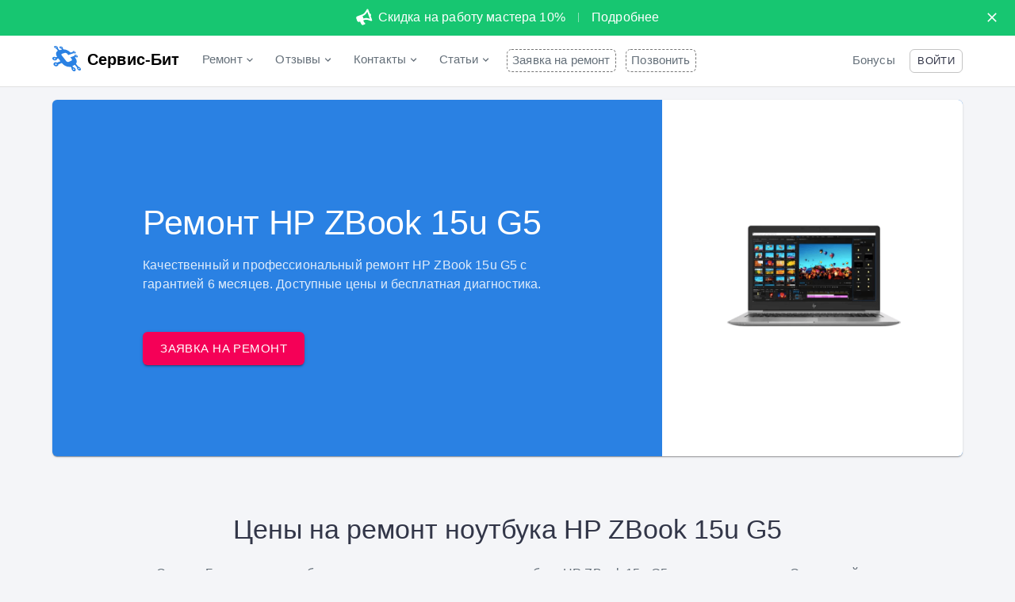

--- FILE ---
content_type: text/html; charset=utf-8
request_url: https://srvbit.ru/repairs/notebook/hp/z-book-15u-g5
body_size: 52745
content:
<!DOCTYPE html><html lang="ru" dir="ltr"><head><link rel="apple-touch-icon" sizes="180x180" href="/apple-touch-icon.png"/><link rel="icon" type="image/png" sizes="32x32" href="/favicon-32x32.png"/><link rel="icon" type="image/png" sizes="16x16" href="/favicon-16x16.png"/><link rel="manifest" href="/site.webmanifest"/><link rel="mask-icon" href="/safari-pinned-tab.svg" color="#2A81E3"/><meta name="apple-mobile-web-app-title" content="Сервис-Бит"/><meta name="application-name" content="Сервис-Бит"/><meta name="msapplication-TileColor" content="#2A81E3"/><meta name="theme-color" content="#fff"/><meta charSet="utf-8"/><meta name="viewport" content="minimum-scale=1, initial-scale=1, width=device-width, shrink-to-fit=no"/><link rel="preload" href="/Roboto-300.woff2" as="font" type="font/woff2" crossorigin="anonymous"/><link rel="preload" href="/Roboto-400.woff2" as="font" type="font/woff2" crossorigin="anonymous"/><link rel="preload" href="/Roboto-500.woff2" as="font" type="font/woff2" crossorigin="anonymous"/><link rel="preload" href="/Roboto-700.woff2" as="font" type="font/woff2" crossorigin="anonymous"/><link rel="preconnect" href="//mc.yandex.ru" crossorigin="anonymous"/><link rel="preconnect" href="//code.jivosite.com" crossorigin="anonymous"/><link rel="preconnect" href="//aizgbnkooo.cloudimg.io" crossorigin="anonymous"/><meta property="og:locale" content="ru_RU"/><meta property="og:site_name" content="Сервис-Бит"/><title>Ремонт ноутбука HP ZBook 15u G5 в Москве | Сервис-Бит</title><meta name="robots" content="index,follow"/><meta name="googlebot" content="index,follow"/><meta name="description" content="Профессиональный ремонт ноутбука HP ZBook 15u G5 в Москве в сервисном центре Сервис-Бит. Доступные цены и гарантия 6 месяцев на выполненные работы."/><meta name="twitter:card" content="/_next/static/images/logo-79d3ca61dad0730bf8d535acf458af4a.svg"/><meta name="twitter:site" content="@SrvBit"/><meta property="og:url" content="https://srvbit.ru/repairs/notebook/hp/z-book-15u-g5"/><meta property="og:type" content="website"/><meta property="og:title" content="Ремонт ноутбука HP ZBook 15u G5 в Москве | Сервис-Бит"/><meta property="og:description" content="Профессиональный ремонт ноутбука HP ZBook 15u G5 в Москве в сервисном центре Сервис-Бит. Доступные цены и гарантия 6 месяцев на выполненные работы."/><meta property="og:image" content="/_next/static/images/logo-79d3ca61dad0730bf8d535acf458af4a.svg"/><meta property="og:image:width" content="64"/><meta property="og:image:height" content="64"/><meta name="keywords" content="HP ZBook 15u G5"/><meta name="next-head-count" content="25"/><link rel="preload" href="/_next/static/css/e0bc4f0feb103354857c.css" as="style"/><link rel="stylesheet" href="/_next/static/css/e0bc4f0feb103354857c.css" data-n-g=""/><noscript data-n-css=""></noscript><link rel="preload" href="/_next/static/chunks/main-d4f312fae38b12ec4627.js" as="script"/><link rel="preload" href="/_next/static/chunks/webpack-5aa0d96c0c59bb09196d.js" as="script"/><link rel="preload" href="/_next/static/chunks/framework.889188cdbd86e31bd318.js" as="script"/><link rel="preload" href="/_next/static/chunks/commons.ef54bb164737cfa12852.js" as="script"/><link rel="preload" href="/_next/static/chunks/60096826a2d3f0e69b1a7caea12ddedadaab824a.f95ecd2ae92fdab0a2ed.js" as="script"/><link rel="preload" href="/_next/static/chunks/7659006f85c2a8f3c71299bf2d84cc6f3b17334f.0a826d19d36c1da4339f.js" as="script"/><link rel="preload" href="/_next/static/chunks/dcbee00b381a51ef4695163301c3abb0376f1292.4aa989af832408686dc1.js" as="script"/><link rel="preload" href="/_next/static/chunks/f0fcc23240e9e1a23c5af5f238d4312ada6ee10d.902432afd0816d0d05c6.js" as="script"/><link rel="preload" href="/_next/static/chunks/pages/_app-f7176b6a4710a93f8dfb.js" as="script"/><link rel="preload" href="/_next/static/chunks/3f9e951fe9ff2d50b152e3c4080b9dd279d1aea7.138713c251c4d766dd19.js" as="script"/><link rel="preload" href="/_next/static/chunks/72dfdf3cb03845c8ef1f889d647b973f3f426943.fe50376bd762393a2eb0.js" as="script"/><link rel="preload" href="/_next/static/chunks/9427c054e2222e1b7466b44693e09dd8136c69af.3b93e8e1d52665d8496e.js" as="script"/><link rel="preload" href="/_next/static/chunks/e2b1aec9fbe6be4a416bf5993d88465fc643d957.10edc666a5a80dce1b48.js" as="script"/><link rel="preload" href="/_next/static/chunks/45523bc3284e8f3765046899c9d0a35d4fce8e02.b51b7fcc6e2a790b065a.js" as="script"/><link rel="preload" href="/_next/static/chunks/c5f214455fae73020f6cd3059d85b5fdf3e86727.b206f0206b82d422c262.js" as="script"/><link rel="preload" href="/_next/static/chunks/69ac7818a7d3b5d84cd2b21526341349e1c4062c.8832d84e8afaa3a4b835.js" as="script"/><link rel="preload" href="/_next/static/chunks/f8a942cfc4c4c51783f661b64b8ae4e6eae49d85.165cbd7c3407c6dd371b.js" as="script"/><link rel="preload" href="/_next/static/chunks/9bb5fb4e309a31977efbd53d4b5b55cbbd40f19c.329a38a5003b5f8634e1.js" as="script"/><link rel="preload" href="/_next/static/chunks/5ba374175439cf609d28e83c525ece88070718ca.920054286582331ce814.js" as="script"/><link rel="preload" href="/_next/static/chunks/676ef915dc0d765888399f2a87b96101ad031c44.bd0b0193fb82178674ae.js" as="script"/><link rel="preload" href="/_next/static/chunks/665c351992563516fe48c119a6750a2fe8a1441e.2eeb582b74e876ef1a07.js" as="script"/><link rel="preload" href="/_next/static/chunks/a224f7286945dbed52b136983224ef40caaabac5.166e1f5997dd023cb872.js" as="script"/><link rel="preload" href="/_next/static/chunks/50c84efa721407de5e1a3f8c7e5f2c18f4064856.14fe127db79198bae26a.js" as="script"/><link rel="preload" href="/_next/static/chunks/710b91642f000c1672f20f8031bb90312cf1bffa.a32406cceaef848085ee.js" as="script"/><link rel="preload" href="/_next/static/chunks/bcb3a892e0216aa70eff3ce7dd0f25c29bd62a02.1798ca8ee4644762c915.js" as="script"/><link rel="preload" href="/_next/static/chunks/304b0c530dec6200d0c2bb601987a2162997699f.0a5f776098f9cddf7041.js" as="script"/><link rel="preload" href="/_next/static/chunks/61a8df0d731cb3a8288fb79fd2c2e5a1d6666707.6a0e848b57f2cdf74531.js" as="script"/><link rel="preload" href="/_next/static/chunks/pages/repairs/%5BdeviceType%5D/%5BdeviceBrand%5D/%5BdeviceModel%5D-b8d811149d2c27be0071.js" as="script"/><style id="jss-server-side">.MuiSvgIcon-root {
  fill: currentColor;
  width: 1em;
  height: 1em;
  display: inline-block;
  font-size: 1.5rem;
  transition: fill 200ms cubic-bezier(0.4, 0, 0.2, 1) 0ms;
  flex-shrink: 0;
  user-select: none;
}
.MuiSvgIcon-colorPrimary {
  color: #2A81E3;
}
.MuiSvgIcon-colorSecondary {
  color: #f50057;
}
.MuiSvgIcon-colorAction {
  color: rgba(0, 0, 0, 0.54);
}
.MuiSvgIcon-colorError {
  color: #f44336;
}
.MuiSvgIcon-colorDisabled {
  color: rgba(0, 0, 0, 0.26);
}
.MuiSvgIcon-fontSizeInherit {
  font-size: inherit;
}
.MuiSvgIcon-fontSizeSmall {
  font-size: 1.25rem;
}
.MuiSvgIcon-fontSizeLarge {
  font-size: 2.1875rem;
}
.MuiCollapse-root {
  height: 0;
  overflow: hidden;
  transition: height 300ms cubic-bezier(0.4, 0, 0.2, 1) 0ms;
}
.MuiCollapse-entered {
  height: auto;
  overflow: visible;
}
.MuiCollapse-hidden {
  visibility: hidden;
}
.MuiCollapse-wrapper {
  display: flex;
}
.MuiCollapse-wrapperInner {
  width: 100%;
}
.MuiPaper-root {
  color: #323648;
  transition: box-shadow 300ms cubic-bezier(0.4, 0, 0.2, 1) 0ms;
  background-color: #fff;
}
.MuiPaper-rounded {
  border-radius: 6px;
}
.MuiPaper-outlined {
  border: 1px solid rgba(0, 0, 0, 0.12);
}
.MuiPaper-elevation0 {
  box-shadow: none;
}
.MuiPaper-elevation1 {
  box-shadow: 0px 2px 1px -1px rgba(0,0,0,0.2),0px 1px 1px 0px rgba(0,0,0,0.14),0px 1px 3px 0px rgba(0,0,0,0.12);
}
.MuiPaper-elevation2 {
  box-shadow: 0px 3px 1px -2px rgba(0,0,0,0.2),0px 2px 2px 0px rgba(0,0,0,0.14),0px 1px 5px 0px rgba(0,0,0,0.12);
}
.MuiPaper-elevation3 {
  box-shadow: 0px 3px 3px -2px rgba(0,0,0,0.2),0px 3px 4px 0px rgba(0,0,0,0.14),0px 1px 8px 0px rgba(0,0,0,0.12);
}
.MuiPaper-elevation4 {
  box-shadow: 0px 2px 4px -1px rgba(0,0,0,0.2),0px 4px 5px 0px rgba(0,0,0,0.14),0px 1px 10px 0px rgba(0,0,0,0.12);
}
.MuiPaper-elevation5 {
  box-shadow: 0px 3px 5px -1px rgba(0,0,0,0.2),0px 5px 8px 0px rgba(0,0,0,0.14),0px 1px 14px 0px rgba(0,0,0,0.12);
}
.MuiPaper-elevation6 {
  box-shadow: 0px 3px 5px -1px rgba(0,0,0,0.2),0px 6px 10px 0px rgba(0,0,0,0.14),0px 1px 18px 0px rgba(0,0,0,0.12);
}
.MuiPaper-elevation7 {
  box-shadow: 0px 4px 5px -2px rgba(0,0,0,0.2),0px 7px 10px 1px rgba(0,0,0,0.14),0px 2px 16px 1px rgba(0,0,0,0.12);
}
.MuiPaper-elevation8 {
  box-shadow: 0px 5px 5px -3px rgba(0,0,0,0.2),0px 8px 10px 1px rgba(0,0,0,0.14),0px 3px 14px 2px rgba(0,0,0,0.12);
}
.MuiPaper-elevation9 {
  box-shadow: 0px 5px 6px -3px rgba(0,0,0,0.2),0px 9px 12px 1px rgba(0,0,0,0.14),0px 3px 16px 2px rgba(0,0,0,0.12);
}
.MuiPaper-elevation10 {
  box-shadow: 0px 6px 6px -3px rgba(0,0,0,0.2),0px 10px 14px 1px rgba(0,0,0,0.14),0px 4px 18px 3px rgba(0,0,0,0.12);
}
.MuiPaper-elevation11 {
  box-shadow: 0px 6px 7px -4px rgba(0,0,0,0.2),0px 11px 15px 1px rgba(0,0,0,0.14),0px 4px 20px 3px rgba(0,0,0,0.12);
}
.MuiPaper-elevation12 {
  box-shadow: 0px 7px 8px -4px rgba(0,0,0,0.2),0px 12px 17px 2px rgba(0,0,0,0.14),0px 5px 22px 4px rgba(0,0,0,0.12);
}
.MuiPaper-elevation13 {
  box-shadow: 0px 7px 8px -4px rgba(0,0,0,0.2),0px 13px 19px 2px rgba(0,0,0,0.14),0px 5px 24px 4px rgba(0,0,0,0.12);
}
.MuiPaper-elevation14 {
  box-shadow: 0px 7px 9px -4px rgba(0,0,0,0.2),0px 14px 21px 2px rgba(0,0,0,0.14),0px 5px 26px 4px rgba(0,0,0,0.12);
}
.MuiPaper-elevation15 {
  box-shadow: 0px 8px 9px -5px rgba(0,0,0,0.2),0px 15px 22px 2px rgba(0,0,0,0.14),0px 6px 28px 5px rgba(0,0,0,0.12);
}
.MuiPaper-elevation16 {
  box-shadow: 0px 8px 10px -5px rgba(0,0,0,0.2),0px 16px 24px 2px rgba(0,0,0,0.14),0px 6px 30px 5px rgba(0,0,0,0.12);
}
.MuiPaper-elevation17 {
  box-shadow: 0px 8px 11px -5px rgba(0,0,0,0.2),0px 17px 26px 2px rgba(0,0,0,0.14),0px 6px 32px 5px rgba(0,0,0,0.12);
}
.MuiPaper-elevation18 {
  box-shadow: 0px 9px 11px -5px rgba(0,0,0,0.2),0px 18px 28px 2px rgba(0,0,0,0.14),0px 7px 34px 6px rgba(0,0,0,0.12);
}
.MuiPaper-elevation19 {
  box-shadow: 0px 9px 12px -6px rgba(0,0,0,0.2),0px 19px 29px 2px rgba(0,0,0,0.14),0px 7px 36px 6px rgba(0,0,0,0.12);
}
.MuiPaper-elevation20 {
  box-shadow: 0px 10px 13px -6px rgba(0,0,0,0.2),0px 20px 31px 3px rgba(0,0,0,0.14),0px 8px 38px 7px rgba(0,0,0,0.12);
}
.MuiPaper-elevation21 {
  box-shadow: 0px 10px 13px -6px rgba(0,0,0,0.2),0px 21px 33px 3px rgba(0,0,0,0.14),0px 8px 40px 7px rgba(0,0,0,0.12);
}
.MuiPaper-elevation22 {
  box-shadow: 0px 10px 14px -6px rgba(0,0,0,0.2),0px 22px 35px 3px rgba(0,0,0,0.14),0px 8px 42px 7px rgba(0,0,0,0.12);
}
.MuiPaper-elevation23 {
  box-shadow: 0px 11px 14px -7px rgba(0,0,0,0.2),0px 23px 36px 3px rgba(0,0,0,0.14),0px 9px 44px 8px rgba(0,0,0,0.12);
}
.MuiPaper-elevation24 {
  box-shadow: 0px 11px 15px -7px rgba(0,0,0,0.2),0px 24px 38px 3px rgba(0,0,0,0.14),0px 9px 46px 8px rgba(0,0,0,0.12);
}
.MuiButtonBase-root {
  color: inherit;
  border: 0;
  cursor: pointer;
  margin: 0;
  display: inline-flex;
  outline: 0;
  padding: 0;
  position: relative;
  align-items: center;
  user-select: none;
  border-radius: 0;
  vertical-align: middle;
  -moz-appearance: none;
  justify-content: center;
  text-decoration: none;
  background-color: transparent;
  -webkit-appearance: none;
  -webkit-tap-highlight-color: transparent;
}
.MuiButtonBase-root::-moz-focus-inner {
  border-style: none;
}
.MuiButtonBase-root.Mui-disabled {
  cursor: default;
  pointer-events: none;
}
@media print {
  .MuiButtonBase-root {
    color-adjust: exact;
  }
}
  .MuiIconButton-root {
    flex: 0 0 auto;
    color: rgba(0, 0, 0, 0.54);
    padding: 12px;
    overflow: visible;
    font-size: 1.5rem;
    text-align: center;
    transition: background-color 150ms cubic-bezier(0.4, 0, 0.2, 1) 0ms;
    border-radius: 50%;
  }
  .MuiIconButton-root:hover {
    background-color: rgba(0, 0, 0, 0.04);
  }
  .MuiIconButton-root.Mui-disabled {
    color: rgba(0, 0, 0, 0.26);
    background-color: transparent;
  }
@media (hover: none) {
  .MuiIconButton-root:hover {
    background-color: transparent;
  }
}
  .MuiIconButton-edgeStart {
    margin-left: -12px;
  }
  .MuiIconButton-sizeSmall.MuiIconButton-edgeStart {
    margin-left: -3px;
  }
  .MuiIconButton-edgeEnd {
    margin-right: -12px;
  }
  .MuiIconButton-sizeSmall.MuiIconButton-edgeEnd {
    margin-right: -3px;
  }
  .MuiIconButton-colorInherit {
    color: inherit;
  }
  .MuiIconButton-colorPrimary {
    color: #2A81E3;
  }
  .MuiIconButton-colorPrimary:hover {
    background-color: rgba(42, 129, 227, 0.04);
  }
@media (hover: none) {
  .MuiIconButton-colorPrimary:hover {
    background-color: transparent;
  }
}
  .MuiIconButton-colorSecondary {
    color: #f50057;
  }
  .MuiIconButton-colorSecondary:hover {
    background-color: rgba(245, 0, 87, 0.04);
  }
@media (hover: none) {
  .MuiIconButton-colorSecondary:hover {
    background-color: transparent;
  }
}
  .MuiIconButton-sizeSmall {
    padding: 3px;
    font-size: 1.125rem;
  }
  .MuiIconButton-label {
    width: 100%;
    display: flex;
    align-items: inherit;
    justify-content: inherit;
  }
  .MuiAppBar-root {
    width: 100%;
    display: flex;
    z-index: 1100;
    box-sizing: border-box;
    flex-shrink: 0;
    flex-direction: column;
  }
  .MuiAppBar-positionFixed {
    top: 0;
    left: auto;
    right: 0;
    position: fixed;
  }
@media print {
  .MuiAppBar-positionFixed {
    position: absolute;
  }
}
  .MuiAppBar-positionAbsolute {
    top: 0;
    left: auto;
    right: 0;
    position: absolute;
  }
  .MuiAppBar-positionSticky {
    top: 0;
    left: auto;
    right: 0;
    position: sticky;
  }
  .MuiAppBar-positionStatic {
    position: static;
  }
  .MuiAppBar-positionRelative {
    position: relative;
  }
  .MuiAppBar-colorDefault {
    color: rgba(0, 0, 0, 0.87);
    background-color: #f5f5f5;
  }
  .MuiAppBar-colorPrimary {
    color: #fff;
    background-color: #2A81E3;
  }
  .MuiAppBar-colorSecondary {
    color: #fff;
    background-color: #f50057;
  }
  .MuiAppBar-colorInherit {
    color: inherit;
  }
  .MuiAppBar-colorTransparent {
    color: inherit;
    background-color: transparent;
  }

  .jss44 {  }
  .jss48 {  }
  .jss50 {  }
  .jss52 {  }
  .jss53 {  }
  .jss54 {  }
  .jss78 {  }
  .jss90 {  }
  .jss91 {  }
  .jss92 {  }
  .jss93 {  }
  .jss94 {  }
  .jss95 {  }
  .jss96 {  }
  .jss97 {  }
  .jss98 {  }
  .jss99 {  }
  .jss100 {  }
  .jss101 {  }
  .jss102 {  }
  .jss103 {  }
  .jss104 {  }
  .jss105 {  }
  .jss106 {  }
  .jss107 {  }
  .jss108 {  }
  .jss109 {  }
  .jss110 {  }
  .jss111 {  }
  .jss112 {  }
  .jss113 {  }
  .jss114 {  }
  .jss115 {  }
  .jss116 {  }
  .jss117 {  }
  .jss118 {  }
  .jss119 {  }
  .jss120 {  }
  .jss121 {  }
  .jss122 {  }
  .jss123 {  }
  .jss124 {  }
  .jss125 {  }
  .jss126 {  }
  .jss127 {  }
  .jss128 {  }
  .jss129 {  }
  .jss130 {  }
  .jss131 {  }
  .jss132 {  }
  .jss133 {  }
  .jss134 {  }
  .jss135 {  }
  .jss136 {  }
  .jss137 {  }
  .jss138 {  }
  .jss139 {  }
  .jss140 {  }
  .jss141 {  }
  .jss142 {  }
  .jss143 {  }
  .jss144 {  }
  .jss145 {  }
  .jss146 {  }
  .jss147 {  }
  .jss148 {  }
  .jss149 {  }
  .jss150 {  }
  .jss151 {  }
  .jss152 {  }
  .jss153 {  }
  .jss154 {  }
  .jss155 {  }
  .jss156 {  }
  .jss157 {  }
  .jss158 {  }
  .jss159 {  }
  .jss160 {  }
  .jss161 {  }
  .jss162 {  }
  .jss163 {  }
  .jss164 {  }
  .jss165 {  }
  .jss166 {  }
  .jss167 {  }
  .jss168 {  }
  .jss169 {  }
  .jss170 {  }
  .jss171 {  }
  .jss172 {  }
  .jss173 {  }
  .jss174 {  }
  .jss175 {  }
  .jss176 {  }
  .jss177 {  }
  .jss178 {  }
  .jss179 {  }
  .jss180 {  }
  .jss181 {  }
  .jss182 {  }
  .jss183 {  }
  .jss184 {  }
  .jss185 {  }
  .jss195 {  }
  .jss205 {
    display: flex;
    align-items: center;
    justify-content: center;
  }
  .jss206 {
    display: flex;
    align-items: center;
    justify-content: center;
  }
  .jss207 {
    display: flex;
    align-items: center;
    justify-content: center;
  }
  .jss208 {
    display: flex;
    align-items: center;
    justify-content: center;
  }
  .jss209 {
    display: flex;
    align-items: center;
    justify-content: center;
  }
  .jss223 {  }
  .jss224 {
    flex-grow: 1;
    margin-right: 24px;
  }
  .jss225 {  }
  .jss226 {
    flex-grow: 1;
    margin-right: 24px;
  }
  .jss227 {  }
  .jss228 {
    flex-grow: 1;
    margin-right: 24px;
  }
  .jss244 {  }
  .jss300 {  }
  .jss301 {  }
  .jss302 {  }
  .MuiTypography-root {
    margin: 0;
  }
  .MuiTypography-body2 {
    font-size: 0.875rem;
    font-family: "Roboto", "Helvetica", "Arial", sans-serif;
    font-weight: 400;
    line-height: 1.43;
    letter-spacing: 0.01071em;
  }
  .MuiTypography-body1 {
    font-size: 1rem;
    font-family: "Roboto", "Helvetica", "Arial", sans-serif;
    font-weight: 400;
    line-height: 1.5;
    letter-spacing: 0.00938em;
  }
  .MuiTypography-caption {
    font-size: 0.75rem;
    font-family: "Roboto", "Helvetica", "Arial", sans-serif;
    font-weight: 400;
    line-height: 1.66;
    letter-spacing: 0.03333em;
  }
  .MuiTypography-button {
    font-size: 0.875rem;
    font-family: "Roboto", "Helvetica", "Arial", sans-serif;
    font-weight: 500;
    line-height: 1.75;
    letter-spacing: 0.02857em;
    text-transform: uppercase;
  }
  .MuiTypography-h1 {
    font-size: 2.375rem;
    font-family: "Roboto", "Helvetica", "Arial", sans-serif;
    font-weight: 300;
    line-height: 1.167;
    letter-spacing: -0.01562em;
  }
@media (min-width:600px) {
  .MuiTypography-h1 {
    font-size: 2.9991rem;
  }
}
@media (min-width:900px) {
  .MuiTypography-h1 {
    font-size: 3.4276rem;
  }
}
@media (min-width:1196px) {
  .MuiTypography-h1 {
    font-size: 3.856rem;
  }
}
  .MuiTypography-h2 {
    font-size: 1.85rem;
    font-family: "Roboto", "Helvetica", "Arial", sans-serif;
    font-weight: 300;
    line-height: 1.2;
    letter-spacing: -0.00833em;
  }
@media (min-width:600px) {
  .MuiTypography-h2 {
    font-size: 2.2917rem;
  }
}
@media (min-width:900px) {
  .MuiTypography-h2 {
    font-size: 2.5rem;
  }
}
@media (min-width:1196px) {
  .MuiTypography-h2 {
    font-size: 2.7083rem;
  }
}
  .MuiTypography-h3 {
    font-size: 1.575rem;
    font-family: "Roboto", "Helvetica", "Arial", sans-serif;
    font-weight: 400;
    line-height: 1.167;
    letter-spacing: 0em;
  }
@media (min-width:600px) {
  .MuiTypography-h3 {
    font-size: 1.928rem;
  }
}
@media (min-width:900px) {
  .MuiTypography-h3 {
    font-size: 1.928rem;
  }
}
@media (min-width:1196px) {
  .MuiTypography-h3 {
    font-size: 2.1422rem;
  }
}
  .MuiTypography-h4 {
    font-size: 1.4rem;
    font-family: "Roboto", "Helvetica", "Arial", sans-serif;
    font-weight: 400;
    line-height: 1.235;
    letter-spacing: 0.00735em;
  }
@media (min-width:600px) {
  .MuiTypography-h4 {
    font-size: 1.6194rem;
  }
}
@media (min-width:900px) {
  .MuiTypography-h4 {
    font-size: 1.6194rem;
  }
}
@media (min-width:1196px) {
  .MuiTypography-h4 {
    font-size: 1.8219rem;
  }
}
  .MuiTypography-h5 {
    font-size: 1.25rem;
    font-family: "Roboto", "Helvetica", "Arial", sans-serif;
    font-weight: 400;
    line-height: 1.334;
    letter-spacing: 0em;
  }
@media (min-width:600px) {
  .MuiTypography-h5 {
    font-size: 1.3118rem;
  }
}
@media (min-width:900px) {
  .MuiTypography-h5 {
    font-size: 1.4993rem;
  }
}
@media (min-width:1196px) {
  .MuiTypography-h5 {
    font-size: 1.4993rem;
  }
}
  .MuiTypography-h6 {
    font-size: 1.125rem;
    font-family: "Roboto", "Helvetica", "Arial", sans-serif;
    font-weight: 500;
    line-height: 1.6;
    letter-spacing: 0.0075em;
  }
@media (min-width:600px) {
  .MuiTypography-h6 {
    font-size: 1.25rem;
  }
}
@media (min-width:900px) {
  .MuiTypography-h6 {
    font-size: 1.25rem;
  }
}
@media (min-width:1196px) {
  .MuiTypography-h6 {
    font-size: 1.25rem;
  }
}
  .MuiTypography-subtitle1 {
    font-size: 1rem;
    font-family: "Roboto", "Helvetica", "Arial", sans-serif;
    font-weight: 400;
    line-height: 1.75;
    letter-spacing: 0.00938em;
  }
  .MuiTypography-subtitle2 {
    font-size: 0.875rem;
    font-family: "Roboto", "Helvetica", "Arial", sans-serif;
    font-weight: 500;
    line-height: 1.57;
    letter-spacing: 0.00714em;
  }
  .MuiTypography-overline {
    font-size: 0.75rem;
    font-family: "Roboto", "Helvetica", "Arial", sans-serif;
    font-weight: 400;
    line-height: 2.66;
    letter-spacing: 0.08333em;
    text-transform: uppercase;
  }
  .MuiTypography-srOnly {
    width: 1px;
    height: 1px;
    overflow: hidden;
    position: absolute;
  }
  .MuiTypography-alignLeft {
    text-align: left;
  }
  .MuiTypography-alignCenter {
    text-align: center;
  }
  .MuiTypography-alignRight {
    text-align: right;
  }
  .MuiTypography-alignJustify {
    text-align: justify;
  }
  .MuiTypography-noWrap {
    overflow: hidden;
    white-space: nowrap;
    text-overflow: ellipsis;
  }
  .MuiTypography-gutterBottom {
    margin-bottom: 0.35em;
  }
  .MuiTypography-paragraph {
    margin-bottom: 16px;
  }
  .MuiTypography-colorInherit {
    color: inherit;
  }
  .MuiTypography-colorPrimary {
    color: #2A81E3;
  }
  .MuiTypography-colorSecondary {
    color: #f50057;
  }
  .MuiTypography-colorTextPrimary {
    color: #323648;
  }
  .MuiTypography-colorTextSecondary {
    color: #646F79;
  }
  .MuiTypography-colorError {
    color: #f44336;
  }
  .MuiTypography-displayInline {
    display: inline;
  }
  .MuiTypography-displayBlock {
    display: block;
  }
  .MuiBreadcrumbs-ol {
    margin: 0;
    display: flex;
    padding: 0;
    flex-wrap: wrap;
    list-style: none;
    align-items: center;
  }
  .MuiBreadcrumbs-separator {
    display: flex;
    margin-left: 8px;
    user-select: none;
    margin-right: 8px;
  }
  .MuiButton-root {
    color: #323648;
    padding: 6px 16px;
    font-size: 0.875rem;
    min-width: 64px;
    box-sizing: border-box;
    transition: background-color 250ms cubic-bezier(0.4, 0, 0.2, 1) 0ms,box-shadow 250ms cubic-bezier(0.4, 0, 0.2, 1) 0ms,border 250ms cubic-bezier(0.4, 0, 0.2, 1) 0ms;
    font-family: "Roboto", "Helvetica", "Arial", sans-serif;
    font-weight: 500;
    line-height: 1.75;
    border-radius: 6px;
    letter-spacing: 0.02857em;
    text-transform: uppercase;
  }
  .MuiButton-root:hover {
    text-decoration: none;
    background-color: rgba(50, 54, 72, 0.04);
  }
  .MuiButton-root.Mui-disabled {
    color: rgba(0, 0, 0, 0.26);
  }
@media (hover: none) {
  .MuiButton-root:hover {
    background-color: transparent;
  }
}
  .MuiButton-root:hover.Mui-disabled {
    background-color: transparent;
  }
  .MuiButton-label {
    width: 100%;
    display: inherit;
    align-items: inherit;
    justify-content: inherit;
  }
  .MuiButton-text {
    padding: 6px 8px;
  }
  .MuiButton-textPrimary {
    color: #2A81E3;
  }
  .MuiButton-textPrimary:hover {
    background-color: rgba(42, 129, 227, 0.04);
  }
@media (hover: none) {
  .MuiButton-textPrimary:hover {
    background-color: transparent;
  }
}
  .MuiButton-textSecondary {
    color: #f50057;
  }
  .MuiButton-textSecondary:hover {
    background-color: rgba(245, 0, 87, 0.04);
  }
@media (hover: none) {
  .MuiButton-textSecondary:hover {
    background-color: transparent;
  }
}
  .MuiButton-outlined {
    border: 1px solid rgba(0, 0, 0, 0.23);
    padding: 5px 15px;
  }
  .MuiButton-outlined.Mui-disabled {
    border: 1px solid rgba(0, 0, 0, 0.12);
  }
  .MuiButton-outlinedPrimary {
    color: #2A81E3;
    border: 1px solid rgba(42, 129, 227, 0.5);
  }
  .MuiButton-outlinedPrimary:hover {
    border: 1px solid #2A81E3;
    background-color: rgba(42, 129, 227, 0.04);
  }
@media (hover: none) {
  .MuiButton-outlinedPrimary:hover {
    background-color: transparent;
  }
}
  .MuiButton-outlinedSecondary {
    color: #f50057;
    border: 1px solid rgba(245, 0, 87, 0.5);
  }
  .MuiButton-outlinedSecondary:hover {
    border: 1px solid #f50057;
    background-color: rgba(245, 0, 87, 0.04);
  }
  .MuiButton-outlinedSecondary.Mui-disabled {
    border: 1px solid rgba(0, 0, 0, 0.26);
  }
@media (hover: none) {
  .MuiButton-outlinedSecondary:hover {
    background-color: transparent;
  }
}
  .MuiButton-contained {
    color: rgba(0, 0, 0, 0.87);
    box-shadow: 0px 3px 1px -2px rgba(0,0,0,0.2),0px 2px 2px 0px rgba(0,0,0,0.14),0px 1px 5px 0px rgba(0,0,0,0.12);
    background-color: #e0e0e0;
  }
  .MuiButton-contained:hover {
    box-shadow: 0px 2px 4px -1px rgba(0,0,0,0.2),0px 4px 5px 0px rgba(0,0,0,0.14),0px 1px 10px 0px rgba(0,0,0,0.12);
    background-color: #d5d5d5;
  }
  .MuiButton-contained.Mui-focusVisible {
    box-shadow: 0px 3px 5px -1px rgba(0,0,0,0.2),0px 6px 10px 0px rgba(0,0,0,0.14),0px 1px 18px 0px rgba(0,0,0,0.12);
  }
  .MuiButton-contained:active {
    box-shadow: 0px 5px 5px -3px rgba(0,0,0,0.2),0px 8px 10px 1px rgba(0,0,0,0.14),0px 3px 14px 2px rgba(0,0,0,0.12);
  }
  .MuiButton-contained.Mui-disabled {
    color: rgba(0, 0, 0, 0.26);
    box-shadow: none;
    background-color: rgba(0, 0, 0, 0.12);
  }
@media (hover: none) {
  .MuiButton-contained:hover {
    box-shadow: 0px 3px 1px -2px rgba(0,0,0,0.2),0px 2px 2px 0px rgba(0,0,0,0.14),0px 1px 5px 0px rgba(0,0,0,0.12);
    background-color: #e0e0e0;
  }
}
  .MuiButton-contained:hover.Mui-disabled {
    background-color: rgba(0, 0, 0, 0.12);
  }
  .MuiButton-containedPrimary {
    color: #fff;
    background-color: #2A81E3;
  }
  .MuiButton-containedPrimary:hover {
    background-color: #1d5a9e;
  }
@media (hover: none) {
  .MuiButton-containedPrimary:hover {
    background-color: #2A81E3;
  }
}
  .MuiButton-containedSecondary {
    color: #fff;
    background-color: #f50057;
  }
  .MuiButton-containedSecondary:hover {
    background-color: #c51162;
  }
@media (hover: none) {
  .MuiButton-containedSecondary:hover {
    background-color: #f50057;
  }
}
  .MuiButton-disableElevation {
    box-shadow: none;
  }
  .MuiButton-disableElevation:hover {
    box-shadow: none;
  }
  .MuiButton-disableElevation.Mui-focusVisible {
    box-shadow: none;
  }
  .MuiButton-disableElevation:active {
    box-shadow: none;
  }
  .MuiButton-disableElevation.Mui-disabled {
    box-shadow: none;
  }
  .MuiButton-colorInherit {
    color: inherit;
    border-color: currentColor;
  }
  .MuiButton-textSizeSmall {
    padding: 4px 5px;
    font-size: 0.8125rem;
  }
  .MuiButton-textSizeLarge {
    padding: 8px 11px;
    font-size: 0.9375rem;
  }
  .MuiButton-outlinedSizeSmall {
    padding: 3px 9px;
    font-size: 0.8125rem;
  }
  .MuiButton-outlinedSizeLarge {
    padding: 7px 21px;
    font-size: 0.9375rem;
  }
  .MuiButton-containedSizeSmall {
    padding: 4px 10px;
    font-size: 0.8125rem;
  }
  .MuiButton-containedSizeLarge {
    padding: 8px 22px;
    font-size: 0.9375rem;
  }
  .MuiButton-fullWidth {
    width: 100%;
  }
  .MuiButton-startIcon {
    display: inherit;
    margin-left: -4px;
    margin-right: 8px;
  }
  .MuiButton-startIcon.MuiButton-iconSizeSmall {
    margin-left: -2px;
  }
  .MuiButton-endIcon {
    display: inherit;
    margin-left: 8px;
    margin-right: -4px;
  }
  .MuiButton-endIcon.MuiButton-iconSizeSmall {
    margin-right: -2px;
  }
  .MuiButton-iconSizeSmall > *:first-child {
    font-size: 18px;
  }
  .MuiButton-iconSizeMedium > *:first-child {
    font-size: 20px;
  }
  .MuiButton-iconSizeLarge > *:first-child {
    font-size: 22px;
  }
  .MuiCard-root {
    overflow: hidden;
  }
  .MuiCardActionArea-root {
    width: 100%;
    display: block;
    text-align: inherit;
  }
  .MuiCardActionArea-root:hover .MuiCardActionArea-focusHighlight {
    opacity: 0.04;
  }
  .MuiCardActionArea-root.Mui-focusVisible .MuiCardActionArea-focusHighlight {
    opacity: 0.12;
  }
  .MuiCardActionArea-focusHighlight {
    top: 0;
    left: 0;
    right: 0;
    bottom: 0;
    opacity: 0;
    overflow: hidden;
    position: absolute;
    transition: opacity 250ms cubic-bezier(0.4, 0, 0.2, 1) 0ms;
    border-radius: inherit;
    pointer-events: none;
    background-color: currentcolor;
  }
  .MuiCardActions-root {
    display: flex;
    padding: 8px;
    align-items: center;
  }
  .MuiCardActions-spacing > :not(:first-child) {
    margin-left: 8px;
  }
  .MuiCardContent-root {
    padding: 16px;
  }
  .MuiCardContent-root:last-child {
    padding-bottom: 24px;
  }
  .MuiCardMedia-root {
    display: block;
    background-size: cover;
    background-repeat: no-repeat;
    background-position: center;
  }
  .MuiCardMedia-media {
    width: 100%;
  }
  .MuiCardMedia-img {
    object-fit: cover;
  }
  .MuiChip-root {
    color: rgba(0, 0, 0, 0.87);
    border: none;
    cursor: default;
    height: 32px;
    display: inline-flex;
    outline: 0;
    padding: 0;
    font-size: 0.8125rem;
    box-sizing: border-box;
    transition: background-color 300ms cubic-bezier(0.4, 0, 0.2, 1) 0ms,box-shadow 300ms cubic-bezier(0.4, 0, 0.2, 1) 0ms;
    align-items: center;
    font-family: "Roboto", "Helvetica", "Arial", sans-serif;
    white-space: nowrap;
    border-radius: 16px;
    vertical-align: middle;
    justify-content: center;
    text-decoration: none;
    background-color: #e0e0e0;
  }
  .MuiChip-root.Mui-disabled {
    opacity: 0.5;
    pointer-events: none;
  }
  .MuiChip-root .MuiChip-avatar {
    color: #616161;
    width: 24px;
    height: 24px;
    font-size: 0.75rem;
    margin-left: 5px;
    margin-right: -6px;
  }
  .MuiChip-root .MuiChip-avatarColorPrimary {
    color: #fff;
    background-color: #1d5a9e;
  }
  .MuiChip-root .MuiChip-avatarColorSecondary {
    color: #fff;
    background-color: #c51162;
  }
  .MuiChip-root .MuiChip-avatarSmall {
    width: 18px;
    height: 18px;
    font-size: 0.625rem;
    margin-left: 4px;
    margin-right: -4px;
  }
  .MuiChip-sizeSmall {
    height: 24px;
  }
  .MuiChip-colorPrimary {
    color: #fff;
    background-color: #2A81E3;
  }
  .MuiChip-colorSecondary {
    color: #fff;
    background-color: #f50057;
  }
  .MuiChip-clickable {
    cursor: pointer;
    user-select: none;
    -webkit-tap-highlight-color: transparent;
  }
  .MuiChip-clickable:hover, .MuiChip-clickable:focus {
    background-color: rgb(206, 206, 206);
  }
  .MuiChip-clickable:active {
    box-shadow: 0px 2px 1px -1px rgba(0,0,0,0.2),0px 1px 1px 0px rgba(0,0,0,0.14),0px 1px 3px 0px rgba(0,0,0,0.12);
  }
  .MuiChip-clickableColorPrimary:hover, .MuiChip-clickableColorPrimary:focus {
    background-color: rgb(59, 139, 229);
  }
  .MuiChip-clickableColorSecondary:hover, .MuiChip-clickableColorSecondary:focus {
    background-color: rgb(245, 20, 100);
  }
  .MuiChip-deletable:focus {
    background-color: rgb(206, 206, 206);
  }
  .MuiChip-deletableColorPrimary:focus {
    background-color: rgb(84, 154, 232);
  }
  .MuiChip-deletableColorSecondary:focus {
    background-color: rgb(247, 51, 120);
  }
  .MuiChip-outlined {
    border: 1px solid rgba(0, 0, 0, 0.23);
    background-color: transparent;
  }
  .MuiChip-clickable.MuiChip-outlined:hover, .MuiChip-clickable.MuiChip-outlined:focus, .MuiChip-deletable.MuiChip-outlined:focus {
    background-color: rgba(50, 54, 72, 0.04);
  }
  .MuiChip-outlined .MuiChip-avatar {
    margin-left: 4px;
  }
  .MuiChip-outlined .MuiChip-avatarSmall {
    margin-left: 2px;
  }
  .MuiChip-outlined .MuiChip-icon {
    margin-left: 4px;
  }
  .MuiChip-outlined .MuiChip-iconSmall {
    margin-left: 2px;
  }
  .MuiChip-outlined .MuiChip-deleteIcon {
    margin-right: 5px;
  }
  .MuiChip-outlined .MuiChip-deleteIconSmall {
    margin-right: 3px;
  }
  .MuiChip-outlinedPrimary {
    color: #2A81E3;
    border: 1px solid #2A81E3;
  }
  .MuiChip-clickable.MuiChip-outlinedPrimary:hover, .MuiChip-clickable.MuiChip-outlinedPrimary:focus, .MuiChip-deletable.MuiChip-outlinedPrimary:focus {
    background-color: rgba(42, 129, 227, 0.04);
  }
  .MuiChip-outlinedSecondary {
    color: #f50057;
    border: 1px solid #f50057;
  }
  .MuiChip-clickable.MuiChip-outlinedSecondary:hover, .MuiChip-clickable.MuiChip-outlinedSecondary:focus, .MuiChip-deletable.MuiChip-outlinedSecondary:focus {
    background-color: rgba(245, 0, 87, 0.04);
  }
  .MuiChip-icon {
    color: #616161;
    margin-left: 5px;
    margin-right: -6px;
  }
  .MuiChip-iconSmall {
    width: 18px;
    height: 18px;
    margin-left: 4px;
    margin-right: -4px;
  }
  .MuiChip-iconColorPrimary {
    color: inherit;
  }
  .MuiChip-iconColorSecondary {
    color: inherit;
  }
  .MuiChip-label {
    overflow: hidden;
    white-space: nowrap;
    padding-left: 12px;
    padding-right: 12px;
    text-overflow: ellipsis;
  }
  .MuiChip-labelSmall {
    padding-left: 8px;
    padding-right: 8px;
  }
  .MuiChip-deleteIcon {
    color: rgba(50, 54, 72, 0.26);
    width: 22px;
    cursor: pointer;
    height: 22px;
    margin: 0 5px 0 -6px;
    -webkit-tap-highlight-color: transparent;
  }
  .MuiChip-deleteIcon:hover {
    color: rgba(50, 54, 72, 0.4);
  }
  .MuiChip-deleteIconSmall {
    width: 16px;
    height: 16px;
    margin-left: -4px;
    margin-right: 4px;
  }
  .MuiChip-deleteIconColorPrimary {
    color: rgba(255, 255, 255, 0.7);
  }
  .MuiChip-deleteIconColorPrimary:hover, .MuiChip-deleteIconColorPrimary:active {
    color: #fff;
  }
  .MuiChip-deleteIconColorSecondary {
    color: rgba(255, 255, 255, 0.7);
  }
  .MuiChip-deleteIconColorSecondary:hover, .MuiChip-deleteIconColorSecondary:active {
    color: #fff;
  }
  .MuiChip-deleteIconOutlinedColorPrimary {
    color: rgba(42, 129, 227, 0.7);
  }
  .MuiChip-deleteIconOutlinedColorPrimary:hover, .MuiChip-deleteIconOutlinedColorPrimary:active {
    color: #2A81E3;
  }
  .MuiChip-deleteIconOutlinedColorSecondary {
    color: rgba(245, 0, 87, 0.7);
  }
  .MuiChip-deleteIconOutlinedColorSecondary:hover, .MuiChip-deleteIconOutlinedColorSecondary:active {
    color: #f50057;
  }
  .MuiContainer-root {
    width: 100%;
    display: block;
    box-sizing: border-box;
    margin-left: auto;
    margin-right: auto;
    padding-left: 16px;
    padding-right: 16px;
  }
@media (min-width:600px) {
  .MuiContainer-root {
    padding-left: 24px;
    padding-right: 24px;
  }
}
  .MuiContainer-disableGutters {
    padding-left: 0;
    padding-right: 0;
  }
@media (min-width:600px) {
  .MuiContainer-fixed {
    max-width: 600px;
  }
}
@media (min-width:900px) {
  .MuiContainer-fixed {
    max-width: 900px;
  }
}
@media (min-width:1196px) {
  .MuiContainer-fixed {
    max-width: 1196px;
  }
}
@media (min-width:1920px) {
  .MuiContainer-fixed {
    max-width: 1920px;
  }
}
@media (min-width:0px) {
  .MuiContainer-maxWidthXs {
    max-width: 444px;
  }
}
@media (min-width:600px) {
  .MuiContainer-maxWidthSm {
    max-width: 600px;
  }
}
@media (min-width:900px) {
  .MuiContainer-maxWidthMd {
    max-width: 900px;
  }
}
@media (min-width:1196px) {
  .MuiContainer-maxWidthLg {
    max-width: 1196px;
  }
}
@media (min-width:1920px) {
  .MuiContainer-maxWidthXl {
    max-width: 1920px;
  }
}
html {
  box-sizing: border-box;
  -webkit-font-smoothing: antialiased;
  -moz-osx-font-smoothing: grayscale;
}
*, *::before, *::after {
  box-sizing: inherit;
}
strong, b {
  font-weight: 700;
}
body {
  color: #323648;
  margin: 0;
  font-size: 0.875rem;
  font-family: "Roboto", "Helvetica", "Arial", sans-serif;
  font-weight: 400;
  line-height: 1.43;
  letter-spacing: 0.01071em;
  background-color: #F4F5F8;
}
@media print {
  body {
    background-color: #fff;
  }
}
body::backdrop {
  background-color: #F4F5F8;
}
  .MuiDivider-root {
    border: none;
    height: 1px;
    margin: 0;
    flex-shrink: 0;
    background-color: #D6DDF2;
  }
  .MuiDivider-absolute {
    left: 0;
    width: 100%;
    bottom: 0;
    position: absolute;
  }
  .MuiDivider-inset {
    margin-left: 72px;
  }
  .MuiDivider-light {
    background-color: rgba(0, 0, 0, 0.08);
  }
  .MuiDivider-middle {
    margin-left: 16px;
    margin-right: 16px;
  }
  .MuiDivider-vertical {
    width: 1px;
    height: 100%;
  }
  .MuiDivider-flexItem {
    height: auto;
    align-self: stretch;
  }
@keyframes mui-auto-fill {}
@keyframes mui-auto-fill-cancel {}
  .MuiInputBase-root {
    color: #323648;
    cursor: text;
    display: inline-flex;
    position: relative;
    font-size: 1rem;
    box-sizing: border-box;
    align-items: center;
    font-family: "Roboto", "Helvetica", "Arial", sans-serif;
    font-weight: 400;
    line-height: 1.1876em;
    letter-spacing: 0.00938em;
  }
  .MuiInputBase-root.Mui-disabled {
    color: rgba(0, 0, 0, 0.38);
    cursor: default;
  }
  .MuiInputBase-multiline {
    padding: 6px 0 7px;
  }
  .MuiInputBase-multiline.MuiInputBase-marginDense {
    padding-top: 3px;
  }
  .MuiInputBase-fullWidth {
    width: 100%;
  }
  .MuiInputBase-input {
    font: inherit;
    color: currentColor;
    width: 100%;
    border: 0;
    height: 1.1876em;
    margin: 0;
    display: block;
    padding: 6px 0 7px;
    min-width: 0;
    background: none;
    box-sizing: content-box;
    animation-name: mui-auto-fill-cancel;
    letter-spacing: inherit;
    animation-duration: 10ms;
    -webkit-tap-highlight-color: transparent;
  }
  .MuiInputBase-input::-webkit-input-placeholder {
    color: currentColor;
    opacity: 0.42;
    transition: opacity 200ms cubic-bezier(0.4, 0, 0.2, 1) 0ms;
  }
  .MuiInputBase-input::-moz-placeholder {
    color: currentColor;
    opacity: 0.42;
    transition: opacity 200ms cubic-bezier(0.4, 0, 0.2, 1) 0ms;
  }
  .MuiInputBase-input:-ms-input-placeholder {
    color: currentColor;
    opacity: 0.42;
    transition: opacity 200ms cubic-bezier(0.4, 0, 0.2, 1) 0ms;
  }
  .MuiInputBase-input::-ms-input-placeholder {
    color: currentColor;
    opacity: 0.42;
    transition: opacity 200ms cubic-bezier(0.4, 0, 0.2, 1) 0ms;
  }
  .MuiInputBase-input:focus {
    outline: 0;
  }
  .MuiInputBase-input:invalid {
    box-shadow: none;
  }
  .MuiInputBase-input::-webkit-search-decoration {
    -webkit-appearance: none;
  }
  .MuiInputBase-input.Mui-disabled {
    opacity: 1;
  }
  .MuiInputBase-input:-webkit-autofill {
    animation-name: mui-auto-fill;
    animation-duration: 5000s;
  }
  label[data-shrink=false] + .MuiInputBase-formControl .MuiInputBase-input::-webkit-input-placeholder {
    opacity: 0 !important;
  }
  label[data-shrink=false] + .MuiInputBase-formControl .MuiInputBase-input::-moz-placeholder {
    opacity: 0 !important;
  }
  label[data-shrink=false] + .MuiInputBase-formControl .MuiInputBase-input:-ms-input-placeholder {
    opacity: 0 !important;
  }
  label[data-shrink=false] + .MuiInputBase-formControl .MuiInputBase-input::-ms-input-placeholder {
    opacity: 0 !important;
  }
  label[data-shrink=false] + .MuiInputBase-formControl .MuiInputBase-input:focus::-webkit-input-placeholder {
    opacity: 0.42;
  }
  label[data-shrink=false] + .MuiInputBase-formControl .MuiInputBase-input:focus::-moz-placeholder {
    opacity: 0.42;
  }
  label[data-shrink=false] + .MuiInputBase-formControl .MuiInputBase-input:focus:-ms-input-placeholder {
    opacity: 0.42;
  }
  label[data-shrink=false] + .MuiInputBase-formControl .MuiInputBase-input:focus::-ms-input-placeholder {
    opacity: 0.42;
  }
  .MuiInputBase-inputMarginDense {
    padding-top: 3px;
  }
  .MuiInputBase-inputMultiline {
    height: auto;
    resize: none;
    padding: 0;
  }
  .MuiInputBase-inputTypeSearch {
    -moz-appearance: textfield;
    -webkit-appearance: textfield;
  }
  .MuiGrid-container {
    width: 100%;
    display: flex;
    flex-wrap: wrap;
    box-sizing: border-box;
  }
  .MuiGrid-item {
    margin: 0;
    box-sizing: border-box;
  }
  .MuiGrid-zeroMinWidth {
    min-width: 0;
  }
  .MuiGrid-direction-xs-column {
    flex-direction: column;
  }
  .MuiGrid-direction-xs-column-reverse {
    flex-direction: column-reverse;
  }
  .MuiGrid-direction-xs-row-reverse {
    flex-direction: row-reverse;
  }
  .MuiGrid-wrap-xs-nowrap {
    flex-wrap: nowrap;
  }
  .MuiGrid-wrap-xs-wrap-reverse {
    flex-wrap: wrap-reverse;
  }
  .MuiGrid-align-items-xs-center {
    align-items: center;
  }
  .MuiGrid-align-items-xs-flex-start {
    align-items: flex-start;
  }
  .MuiGrid-align-items-xs-flex-end {
    align-items: flex-end;
  }
  .MuiGrid-align-items-xs-baseline {
    align-items: baseline;
  }
  .MuiGrid-align-content-xs-center {
    align-content: center;
  }
  .MuiGrid-align-content-xs-flex-start {
    align-content: flex-start;
  }
  .MuiGrid-align-content-xs-flex-end {
    align-content: flex-end;
  }
  .MuiGrid-align-content-xs-space-between {
    align-content: space-between;
  }
  .MuiGrid-align-content-xs-space-around {
    align-content: space-around;
  }
  .MuiGrid-justify-content-xs-center {
    justify-content: center;
  }
  .MuiGrid-justify-content-xs-flex-end {
    justify-content: flex-end;
  }
  .MuiGrid-justify-content-xs-space-between {
    justify-content: space-between;
  }
  .MuiGrid-justify-content-xs-space-around {
    justify-content: space-around;
  }
  .MuiGrid-justify-content-xs-space-evenly {
    justify-content: space-evenly;
  }
  .MuiGrid-spacing-xs-1 {
    width: calc(100% + 8px);
    margin: -4px;
  }
  .MuiGrid-spacing-xs-1 > .MuiGrid-item {
    padding: 4px;
  }
  .MuiGrid-spacing-xs-2 {
    width: calc(100% + 16px);
    margin: -8px;
  }
  .MuiGrid-spacing-xs-2 > .MuiGrid-item {
    padding: 8px;
  }
  .MuiGrid-spacing-xs-3 {
    width: calc(100% + 24px);
    margin: -12px;
  }
  .MuiGrid-spacing-xs-3 > .MuiGrid-item {
    padding: 12px;
  }
  .MuiGrid-spacing-xs-4 {
    width: calc(100% + 32px);
    margin: -16px;
  }
  .MuiGrid-spacing-xs-4 > .MuiGrid-item {
    padding: 16px;
  }
  .MuiGrid-spacing-xs-5 {
    width: calc(100% + 40px);
    margin: -20px;
  }
  .MuiGrid-spacing-xs-5 > .MuiGrid-item {
    padding: 20px;
  }
  .MuiGrid-spacing-xs-6 {
    width: calc(100% + 48px);
    margin: -24px;
  }
  .MuiGrid-spacing-xs-6 > .MuiGrid-item {
    padding: 24px;
  }
  .MuiGrid-spacing-xs-7 {
    width: calc(100% + 56px);
    margin: -28px;
  }
  .MuiGrid-spacing-xs-7 > .MuiGrid-item {
    padding: 28px;
  }
  .MuiGrid-spacing-xs-8 {
    width: calc(100% + 64px);
    margin: -32px;
  }
  .MuiGrid-spacing-xs-8 > .MuiGrid-item {
    padding: 32px;
  }
  .MuiGrid-spacing-xs-9 {
    width: calc(100% + 72px);
    margin: -36px;
  }
  .MuiGrid-spacing-xs-9 > .MuiGrid-item {
    padding: 36px;
  }
  .MuiGrid-spacing-xs-10 {
    width: calc(100% + 80px);
    margin: -40px;
  }
  .MuiGrid-spacing-xs-10 > .MuiGrid-item {
    padding: 40px;
  }
  .MuiGrid-grid-xs-auto {
    flex-grow: 0;
    max-width: none;
    flex-basis: auto;
  }
  .MuiGrid-grid-xs-true {
    flex-grow: 1;
    max-width: 100%;
    flex-basis: 0;
  }
  .MuiGrid-grid-xs-1 {
    flex-grow: 0;
    max-width: 8.333333%;
    flex-basis: 8.333333%;
  }
  .MuiGrid-grid-xs-2 {
    flex-grow: 0;
    max-width: 16.666667%;
    flex-basis: 16.666667%;
  }
  .MuiGrid-grid-xs-3 {
    flex-grow: 0;
    max-width: 25%;
    flex-basis: 25%;
  }
  .MuiGrid-grid-xs-4 {
    flex-grow: 0;
    max-width: 33.333333%;
    flex-basis: 33.333333%;
  }
  .MuiGrid-grid-xs-5 {
    flex-grow: 0;
    max-width: 41.666667%;
    flex-basis: 41.666667%;
  }
  .MuiGrid-grid-xs-6 {
    flex-grow: 0;
    max-width: 50%;
    flex-basis: 50%;
  }
  .MuiGrid-grid-xs-7 {
    flex-grow: 0;
    max-width: 58.333333%;
    flex-basis: 58.333333%;
  }
  .MuiGrid-grid-xs-8 {
    flex-grow: 0;
    max-width: 66.666667%;
    flex-basis: 66.666667%;
  }
  .MuiGrid-grid-xs-9 {
    flex-grow: 0;
    max-width: 75%;
    flex-basis: 75%;
  }
  .MuiGrid-grid-xs-10 {
    flex-grow: 0;
    max-width: 83.333333%;
    flex-basis: 83.333333%;
  }
  .MuiGrid-grid-xs-11 {
    flex-grow: 0;
    max-width: 91.666667%;
    flex-basis: 91.666667%;
  }
  .MuiGrid-grid-xs-12 {
    flex-grow: 0;
    max-width: 100%;
    flex-basis: 100%;
  }
@media (min-width:600px) {
  .MuiGrid-grid-sm-auto {
    flex-grow: 0;
    max-width: none;
    flex-basis: auto;
  }
  .MuiGrid-grid-sm-true {
    flex-grow: 1;
    max-width: 100%;
    flex-basis: 0;
  }
  .MuiGrid-grid-sm-1 {
    flex-grow: 0;
    max-width: 8.333333%;
    flex-basis: 8.333333%;
  }
  .MuiGrid-grid-sm-2 {
    flex-grow: 0;
    max-width: 16.666667%;
    flex-basis: 16.666667%;
  }
  .MuiGrid-grid-sm-3 {
    flex-grow: 0;
    max-width: 25%;
    flex-basis: 25%;
  }
  .MuiGrid-grid-sm-4 {
    flex-grow: 0;
    max-width: 33.333333%;
    flex-basis: 33.333333%;
  }
  .MuiGrid-grid-sm-5 {
    flex-grow: 0;
    max-width: 41.666667%;
    flex-basis: 41.666667%;
  }
  .MuiGrid-grid-sm-6 {
    flex-grow: 0;
    max-width: 50%;
    flex-basis: 50%;
  }
  .MuiGrid-grid-sm-7 {
    flex-grow: 0;
    max-width: 58.333333%;
    flex-basis: 58.333333%;
  }
  .MuiGrid-grid-sm-8 {
    flex-grow: 0;
    max-width: 66.666667%;
    flex-basis: 66.666667%;
  }
  .MuiGrid-grid-sm-9 {
    flex-grow: 0;
    max-width: 75%;
    flex-basis: 75%;
  }
  .MuiGrid-grid-sm-10 {
    flex-grow: 0;
    max-width: 83.333333%;
    flex-basis: 83.333333%;
  }
  .MuiGrid-grid-sm-11 {
    flex-grow: 0;
    max-width: 91.666667%;
    flex-basis: 91.666667%;
  }
  .MuiGrid-grid-sm-12 {
    flex-grow: 0;
    max-width: 100%;
    flex-basis: 100%;
  }
}
@media (min-width:900px) {
  .MuiGrid-grid-md-auto {
    flex-grow: 0;
    max-width: none;
    flex-basis: auto;
  }
  .MuiGrid-grid-md-true {
    flex-grow: 1;
    max-width: 100%;
    flex-basis: 0;
  }
  .MuiGrid-grid-md-1 {
    flex-grow: 0;
    max-width: 8.333333%;
    flex-basis: 8.333333%;
  }
  .MuiGrid-grid-md-2 {
    flex-grow: 0;
    max-width: 16.666667%;
    flex-basis: 16.666667%;
  }
  .MuiGrid-grid-md-3 {
    flex-grow: 0;
    max-width: 25%;
    flex-basis: 25%;
  }
  .MuiGrid-grid-md-4 {
    flex-grow: 0;
    max-width: 33.333333%;
    flex-basis: 33.333333%;
  }
  .MuiGrid-grid-md-5 {
    flex-grow: 0;
    max-width: 41.666667%;
    flex-basis: 41.666667%;
  }
  .MuiGrid-grid-md-6 {
    flex-grow: 0;
    max-width: 50%;
    flex-basis: 50%;
  }
  .MuiGrid-grid-md-7 {
    flex-grow: 0;
    max-width: 58.333333%;
    flex-basis: 58.333333%;
  }
  .MuiGrid-grid-md-8 {
    flex-grow: 0;
    max-width: 66.666667%;
    flex-basis: 66.666667%;
  }
  .MuiGrid-grid-md-9 {
    flex-grow: 0;
    max-width: 75%;
    flex-basis: 75%;
  }
  .MuiGrid-grid-md-10 {
    flex-grow: 0;
    max-width: 83.333333%;
    flex-basis: 83.333333%;
  }
  .MuiGrid-grid-md-11 {
    flex-grow: 0;
    max-width: 91.666667%;
    flex-basis: 91.666667%;
  }
  .MuiGrid-grid-md-12 {
    flex-grow: 0;
    max-width: 100%;
    flex-basis: 100%;
  }
}
@media (min-width:1196px) {
  .MuiGrid-grid-lg-auto {
    flex-grow: 0;
    max-width: none;
    flex-basis: auto;
  }
  .MuiGrid-grid-lg-true {
    flex-grow: 1;
    max-width: 100%;
    flex-basis: 0;
  }
  .MuiGrid-grid-lg-1 {
    flex-grow: 0;
    max-width: 8.333333%;
    flex-basis: 8.333333%;
  }
  .MuiGrid-grid-lg-2 {
    flex-grow: 0;
    max-width: 16.666667%;
    flex-basis: 16.666667%;
  }
  .MuiGrid-grid-lg-3 {
    flex-grow: 0;
    max-width: 25%;
    flex-basis: 25%;
  }
  .MuiGrid-grid-lg-4 {
    flex-grow: 0;
    max-width: 33.333333%;
    flex-basis: 33.333333%;
  }
  .MuiGrid-grid-lg-5 {
    flex-grow: 0;
    max-width: 41.666667%;
    flex-basis: 41.666667%;
  }
  .MuiGrid-grid-lg-6 {
    flex-grow: 0;
    max-width: 50%;
    flex-basis: 50%;
  }
  .MuiGrid-grid-lg-7 {
    flex-grow: 0;
    max-width: 58.333333%;
    flex-basis: 58.333333%;
  }
  .MuiGrid-grid-lg-8 {
    flex-grow: 0;
    max-width: 66.666667%;
    flex-basis: 66.666667%;
  }
  .MuiGrid-grid-lg-9 {
    flex-grow: 0;
    max-width: 75%;
    flex-basis: 75%;
  }
  .MuiGrid-grid-lg-10 {
    flex-grow: 0;
    max-width: 83.333333%;
    flex-basis: 83.333333%;
  }
  .MuiGrid-grid-lg-11 {
    flex-grow: 0;
    max-width: 91.666667%;
    flex-basis: 91.666667%;
  }
  .MuiGrid-grid-lg-12 {
    flex-grow: 0;
    max-width: 100%;
    flex-basis: 100%;
  }
}
@media (min-width:1920px) {
  .MuiGrid-grid-xl-auto {
    flex-grow: 0;
    max-width: none;
    flex-basis: auto;
  }
  .MuiGrid-grid-xl-true {
    flex-grow: 1;
    max-width: 100%;
    flex-basis: 0;
  }
  .MuiGrid-grid-xl-1 {
    flex-grow: 0;
    max-width: 8.333333%;
    flex-basis: 8.333333%;
  }
  .MuiGrid-grid-xl-2 {
    flex-grow: 0;
    max-width: 16.666667%;
    flex-basis: 16.666667%;
  }
  .MuiGrid-grid-xl-3 {
    flex-grow: 0;
    max-width: 25%;
    flex-basis: 25%;
  }
  .MuiGrid-grid-xl-4 {
    flex-grow: 0;
    max-width: 33.333333%;
    flex-basis: 33.333333%;
  }
  .MuiGrid-grid-xl-5 {
    flex-grow: 0;
    max-width: 41.666667%;
    flex-basis: 41.666667%;
  }
  .MuiGrid-grid-xl-6 {
    flex-grow: 0;
    max-width: 50%;
    flex-basis: 50%;
  }
  .MuiGrid-grid-xl-7 {
    flex-grow: 0;
    max-width: 58.333333%;
    flex-basis: 58.333333%;
  }
  .MuiGrid-grid-xl-8 {
    flex-grow: 0;
    max-width: 66.666667%;
    flex-basis: 66.666667%;
  }
  .MuiGrid-grid-xl-9 {
    flex-grow: 0;
    max-width: 75%;
    flex-basis: 75%;
  }
  .MuiGrid-grid-xl-10 {
    flex-grow: 0;
    max-width: 83.333333%;
    flex-basis: 83.333333%;
  }
  .MuiGrid-grid-xl-11 {
    flex-grow: 0;
    max-width: 91.666667%;
    flex-basis: 91.666667%;
  }
  .MuiGrid-grid-xl-12 {
    flex-grow: 0;
    max-width: 100%;
    flex-basis: 100%;
  }
}
@media (min-width:0px) and (max-width:599.95px) {
  .jss23 {
    display: none;
  }
}
@media (min-width:0px) {
  .jss24 {
    display: none;
  }
}
@media (max-width:599.95px) {
  .jss25 {
    display: none;
  }
}
@media (min-width:600px) and (max-width:899.95px) {
  .jss26 {
    display: none;
  }
}
@media (min-width:600px) {
  .jss27 {
    display: none;
  }
}
@media (max-width:899.95px) {
  .jss28 {
    display: none;
  }
}
@media (min-width:900px) and (max-width:1195.95px) {
  .jss29 {
    display: none;
  }
}
@media (min-width:900px) {
  .jss30 {
    display: none;
  }
}
@media (max-width:1195.95px) {
  .jss31 {
    display: none;
  }
}
@media (min-width:1196px) and (max-width:1919.95px) {
  .jss32 {
    display: none;
  }
}
@media (min-width:1196px) {
  .jss33 {
    display: none;
  }
}
@media (max-width:1919.95px) {
  .jss34 {
    display: none;
  }
}
@media (min-width:1920px) {
  .jss35 {
    display: none;
  }
}
@media (min-width:1920px) {
  .jss36 {
    display: none;
  }
}
@media (min-width:0px) {
  .jss37 {
    display: none;
  }
}
  .MuiLink-underlineNone {
    text-decoration: none;
  }
  .MuiLink-underlineHover {
    text-decoration: none;
  }
  .MuiLink-underlineHover:hover {
    text-decoration: underline;
  }
  .MuiLink-underlineAlways {
    text-decoration: underline;
  }
  .MuiLink-button {
    border: 0;
    cursor: pointer;
    margin: 0;
    outline: 0;
    padding: 0;
    position: relative;
    user-select: none;
    border-radius: 0;
    vertical-align: middle;
    -moz-appearance: none;
    background-color: transparent;
    -webkit-appearance: none;
    -webkit-tap-highlight-color: transparent;
  }
  .MuiLink-button::-moz-focus-inner {
    border-style: none;
  }
  .MuiLink-button.Mui-focusVisible {
    outline: auto;
  }
  .MuiList-root {
    margin: 0;
    padding: 0;
    position: relative;
    list-style: none;
  }
  .MuiList-padding {
    padding-top: 8px;
    padding-bottom: 8px;
  }
  .MuiList-subheader {
    padding-top: 0;
  }
  .MuiListItem-root {
    width: 100%;
    display: flex;
    position: relative;
    box-sizing: border-box;
    text-align: left;
    align-items: center;
    padding-top: 8px;
    padding-bottom: 8px;
    justify-content: flex-start;
    text-decoration: none;
  }
  .MuiListItem-root.Mui-focusVisible {
    background-color: rgba(0, 0, 0, 0.08);
  }
  .MuiListItem-root.Mui-selected, .MuiListItem-root.Mui-selected:hover {
    background-color: rgba(0, 0, 0, 0.08);
  }
  .MuiListItem-root.Mui-disabled {
    opacity: 0.5;
  }
  .MuiListItem-container {
    position: relative;
  }
  .MuiListItem-dense {
    padding-top: 4px;
    padding-bottom: 4px;
  }
  .MuiListItem-alignItemsFlexStart {
    align-items: flex-start;
  }
  .MuiListItem-divider {
    border-bottom: 1px solid rgba(0, 0, 0, 0.12);
    background-clip: padding-box;
  }
  .MuiListItem-gutters {
    padding-left: 16px;
    padding-right: 16px;
  }
  .MuiListItem-button {
    transition: background-color 150ms cubic-bezier(0.4, 0, 0.2, 1) 0ms;
  }
  .MuiListItem-button:hover {
    text-decoration: none;
    background-color: rgba(0, 0, 0, 0.04);
  }
@media (hover: none) {
  .MuiListItem-button:hover {
    background-color: transparent;
  }
}
  .MuiListItem-secondaryAction {
    padding-right: 48px;
  }
  .MuiListItemIcon-root {
    color: rgba(0, 0, 0, 0.54);
    display: inline-flex;
    min-width: 56px;
    flex-shrink: 0;
  }
  .MuiListItemIcon-alignItemsFlexStart {
    margin-top: 8px;
  }
  .MuiListItemText-root {
    flex: 1 1 auto;
    min-width: 0;
    margin-top: 4px;
    margin-bottom: 4px;
  }
  .MuiListItemText-multiline {
    margin-top: 6px;
    margin-bottom: 6px;
  }
  .MuiListItemText-inset {
    padding-left: 56px;
  }
  .MuiPopover-paper {
    outline: 0;
    position: absolute;
    max-width: calc(100% - 32px);
    min-width: 16px;
    max-height: calc(100% - 32px);
    min-height: 16px;
    overflow-x: hidden;
    overflow-y: auto;
  }
  .MuiTab-root {
    padding: 6px 12px;
    overflow: hidden;
    position: relative;
    font-size: 0.875rem;
    max-width: 264px;
    min-width: 72px;
    box-sizing: border-box;
    min-height: 48px;
    text-align: center;
    flex-shrink: 0;
    font-family: "Roboto", "Helvetica", "Arial", sans-serif;
    font-weight: 500;
    line-height: 1.75;
    white-space: normal;
    letter-spacing: 0.02857em;
    text-transform: uppercase;
  }
@media (min-width:600px) {
  .MuiTab-root {
    min-width: 160px;
  }
}
  .MuiTab-labelIcon {
    min-height: 72px;
    padding-top: 9px;
  }
  .MuiTab-labelIcon .MuiTab-wrapper > *:first-child {
    margin-bottom: 6px;
  }
  .MuiTab-textColorInherit {
    color: inherit;
    opacity: 0.7;
  }
  .MuiTab-textColorInherit.Mui-selected {
    opacity: 1;
  }
  .MuiTab-textColorInherit.Mui-disabled {
    opacity: 0.5;
  }
  .MuiTab-textColorPrimary {
    color: #646F79;
  }
  .MuiTab-textColorPrimary.Mui-selected {
    color: #2A81E3;
  }
  .MuiTab-textColorPrimary.Mui-disabled {
    color: rgba(0, 0, 0, 0.38);
  }
  .MuiTab-textColorSecondary {
    color: #646F79;
  }
  .MuiTab-textColorSecondary.Mui-selected {
    color: #f50057;
  }
  .MuiTab-textColorSecondary.Mui-disabled {
    color: rgba(0, 0, 0, 0.38);
  }
  .MuiTab-fullWidth {
    flex-grow: 1;
    max-width: none;
    flex-basis: 0;
    flex-shrink: 1;
  }
  .MuiTab-wrapped {
    font-size: 0.75rem;
    line-height: 1.5;
  }
  .MuiTab-wrapper {
    width: 100%;
    display: inline-flex;
    align-items: center;
    flex-direction: column;
    justify-content: center;
  }
  .MuiToolbar-root {
    display: flex;
    position: relative;
    align-items: center;
  }
  .MuiToolbar-gutters {
    padding-left: 16px;
    padding-right: 16px;
  }
@media (min-width:600px) {
  .MuiToolbar-gutters {
    padding-left: 24px;
    padding-right: 24px;
  }
}
  .MuiToolbar-regular {
    min-height: 56px;
  }
@media (min-width:0px) and (orientation: landscape) {
  .MuiToolbar-regular {
    min-height: 48px;
  }
}
@media (min-width:600px) {
  .MuiToolbar-regular {
    min-height: 64px;
  }
}
  .MuiToolbar-dense {
    min-height: 48px;
  }
  .jss234 {
    width: 100%;
    bottom: 0;
    height: 2px;
    position: absolute;
    transition: all 300ms cubic-bezier(0.4, 0, 0.2, 1) 0ms;
  }
  .jss235 {
    background-color: #2A81E3;
  }
  .jss236 {
    background-color: #f50057;
  }
  .jss237 {
    right: 0;
    width: 2px;
    height: 100%;
  }
  .MuiTabs-root {
    display: flex;
    overflow: hidden;
    min-height: 48px;
    -webkit-overflow-scrolling: touch;
  }
  .MuiTabs-vertical {
    flex-direction: column;
  }
  .MuiTabs-flexContainer {
    display: flex;
  }
  .MuiTabs-flexContainerVertical {
    flex-direction: column;
  }
  .MuiTabs-centered {
    justify-content: center;
  }
  .MuiTabs-scroller {
    flex: 1 1 auto;
    display: inline-block;
    position: relative;
    white-space: nowrap;
  }
  .MuiTabs-fixed {
    width: 100%;
    overflow-x: hidden;
  }
  .MuiTabs-scrollable {
    overflow-x: scroll;
    scrollbar-width: none;
  }
  .MuiTabs-scrollable::-webkit-scrollbar {
    display: none;
  }
@media (max-width:599.95px) {
  .MuiTabs-scrollButtonsDesktop {
    display: none;
  }
}
html {
  height: 100%;
}
body {
  height: 100%;
  display: flex;
  flex-shrink: 0;
  flex-direction: column;
}
header {
  flex-shrink: 0;
}
main {
  flex-grow: 1;
  flex-shrink: 0;
}
footer {
  flex-shrink: 0;
}
::selection {
  color: #323648;
  background: #ffd600;
}
::-moz-focus-inner {
  border: 0;
}
.hidden {
  display: none !important;
}
#__next {
  display: flex;
  flex-grow: 1;
  flex-shrink: 0;
  flex-direction: column;
}
@font-face {
  font-family: SrvBit;
  src: 
        url('/SrvBit.eot?qt3h1e#iefix') format('embedded-opentype'),
        url('/SrvBit.ttf?qt3h1e') format('truetype'),
        url('/SrvBit.woff?qt3h1e') format('woff'),
        url('/SrvBit.svg?qt3h1e#SrvBit') format('svg')
      ;
  font-weight: normal;
  font-style: normal;
}
#jivo_chat_widget {
  display: none;
  opacity: 0;
}
#jvlabelWrap, .wrap_mW {
  display: none !important;
}
.button_1O {
  display: none !important;
}
  .jss303 {
    color: #fff;
    right: 32px;
    width: 60px;
    bottom: 32px;
    cursor: pointer;
    height: 60px;
    opacity: 1;
    z-index: 1200;
    overflow: hidden;
    position: fixed;
    box-shadow: 0px 2px 1px -1px rgba(0,0,0,0.2),0px 1px 1px 0px rgba(0,0,0,0.14),0px 1px 3px 0px rgba(0,0,0,0.12);
    text-align: center;
    border-radius: 9999px;
    background-size: 32px;
    background-color: #2A81E3;
    background-image: url([data-uri]);
    background-repeat: no-repeat;
    background-position: center;
    transition-duration: 250;
  }
  .jss303:hover {
    transform: scale(1.05);
    background-color: #1d5a9e;
  }
@media (max-width:599.95px) {
  .jss303 {
    right: 20px;
    width: 54px;
    bottom: 20px;
    height: 54px;
    background-size: 28px;
  }
}
  .jss304 {
    background-color: #f50057;
  }
  .jss304:hover {
    transform: scale(1.05);
    background-color: #c51162;
  }
  .jss1 {
    top: 0;
    left: 0;
    right: 100%;
    height: 2.4px;
    opacity: 0;
    z-index: 1210;
    position: fixed;
    box-shadow: 0 1px 8px rgba(0, 0, 0, 0.1);
    pointer-events: none;
    background-color: #2A81E3;
    transition-duration: 0s;
    transition-property: right, opacity;
  }
  .jss2 {
    right: 5%;
    opacity: 1;
    transition-duration: 8s, 0s;
    transition-timing-function: cubic-bezier(0.075, 0.82, 0.165, 1);
  }
  .jss3 {
    right: 0;
    transition-delay: 0s, 250ms;
    transition-duration: 250ms;
  }
  .jss40 {
    color: #646F79;
    margin: 0px 6px;
    transition: 0.2s;
    border-radius: 6px;
  }
  .jss40:hover {
    color: #323648;
    background-color: #f5f5f5;
  }
  .jss41 {
    color: inherit;
    display: flex;
    padding: 6px 6.4px;
    font-size: 0.95rem;
    flex-shrink: 0;
    font-weight: 400;
    line-height: 100%;
  }
  .jss42 {
    border-color: rgba(0, 0, 0, 0.54);
    border-style: dashed;
    border-width: 1px;
    border-radius: 6px;
  }
  .jss42:hover {
    border-color: #323648;
    border-style: solid;
  }
  .jss43 {
    margin-left: 1.6px;
  }
  .jss38 {
    align-self: center;
  }
  .MuiSkeleton-root {
    height: 1.2em;
    display: block;
    background-color: rgba(50, 54, 72, 0.11);
  }
  .MuiSkeleton-text {
    height: auto;
    transform: scale(1, 0.60);
    margin-top: 0;
    border-radius: 6px;
    margin-bottom: 0;
    transform-origin: 0 60%;
  }
  .MuiSkeleton-text:empty:before {
    content: "\00a0";
  }
  .MuiSkeleton-circle {
    border-radius: 50%;
  }
  .MuiSkeleton-pulse {
    animation: MuiSkeleton-keyframes-pulse 1.5s ease-in-out 0.5s infinite;
  }
@keyframes MuiSkeleton-keyframes-pulse {
  0% {
    opacity: 1;
  }
  50% {
    opacity: 0.4;
  }
  100% {
    opacity: 1;
  }
}
  .MuiSkeleton-wave {
    overflow: hidden;
    position: relative;
  }
  .MuiSkeleton-wave::after {
    top: 0;
    left: 0;
    right: 0;
    bottom: 0;
    content: "";
    position: absolute;
    animation: MuiSkeleton-keyframes-wave 1.6s linear 0.5s infinite;
    transform: translateX(-100%);
    background: linear-gradient(90deg, transparent, rgba(0, 0, 0, 0.04), transparent);
  }
@keyframes MuiSkeleton-keyframes-wave {
  0% {
    transform: translateX(-100%);
  }
  60% {
    transform: translateX(100%);
  }
  100% {
    transform: translateX(100%);
  }
}
  .MuiSkeleton-withChildren > * {
    visibility: hidden;
  }
  .MuiSkeleton-fitContent {
    max-width: fit-content;
  }
  .MuiSkeleton-heightAuto {
    height: auto;
  }
  .jss45:hover {
    cursor: pointer;
  }
  .jss46 {
    min-height: 96px;
  }
  .jss47 {
    padding: 8px;
  }
  .jss39:hover {
    cursor: pointer;
  }
  .jss65 {
    object-fit: cover;
  }
  .jss51:hover {
    cursor: pointer;
  }
  .jss49:hover {
    cursor: pointer;
  }
@media (min-width:600px) {
  .jss11 {
    width: 65%;
    flex-shrink: 0;
  }
}
  .jss12 {
    width: 65%;
    min-width: 280px;
  }
  .jss13 {
    box-shadow: none;
    background-color: white;
    border-bottom-color: rgba(0, 0, 0, 0.12);
    border-bottom-style: solid;
    border-bottom-width: 1px;
  }
  .jss14 {
    color: #646F79;
    margin-right: 8px;
  }
  .jss15 {
    color: #000;
    display: flex;
    align-items: center;
    flex-shrink: 0;
  }
  .jss16 {
    margin-right: 8px;
  }
  .jss17 {
    font-weight: 700;
    line-height: 100%;
    margin-bottom: 3px;
  }
  .jss18 {
    display: flex;
    flex-shrink: 0;
    flex-direction: row;
  }
  .jss19 {
    margin: 0px 0px 0px 16px;
    display: flex;
    padding: 0;
    list-style: none;
  }
@media (max-width:1195.95px) {
  .jss20 {
    display: none;
  }
}
  .jss21 {
    display: flex;
    padding: 8px 0px;
    flex-grow: 1;
    align-items: center;
    flex-direction: row;
    justify-content: flex-end;
  }
  .jss22 {
    transform: none;
    margin-top: 0;
    margin-bottom: 0;
  }
  .jss294 {
    height: 21px;
  }
  .jss295 {
    display: flex;
    font-size: inherit !important;
  }
  .jss296 {
    margin: 0px 4px;
  }
  .jss297 {
    color: rgba(255, 255, 255, 0.7);
  }
  .jss298 {
    color: #fff;
    font-size: 0.875rem;
    font-family: "Roboto", "Helvetica", "Arial", sans-serif;
    font-weight: 400;
    line-height: 1.43;
    letter-spacing: 0.01071em;
  }
  .jss298:hover {
    text-decoration: underline;
  }
  .jss299 {
    color: rgba(255, 255, 255, 0.7);
    font-size: 0.875rem;
    font-family: "Roboto", "Helvetica", "Arial", sans-serif;
    font-weight: 400;
    line-height: 1.43;
    letter-spacing: 0.01071em;
  }
  .jss267 {
    padding: 12px 0px 0px 0px;
    background: #47526C;
  }
  .jss268 {
    padding-bottom: 4px;
  }
  .jss269 {
    margin-top: 8px;
  }
  .jss270 {
    color: #fff;
    margin-top: 4px;
    margin-right: 4px;
  }
  .jss271 {
    color: #fff;
    display: flex;
    font-size: 1rem;
    font-family: "Roboto", "Helvetica", "Arial", sans-serif;
    font-weight: 700;
    line-height: 1.75;
    margin-bottom: 2px;
    letter-spacing: 0.00938em;
    text-transform: uppercase;
    justify-content: flex-start;
  }
@media (max-width:899.95px) {
  .jss271 {
    padding: 4px 0px;
  }
}
  .jss272 {
    color: rgba(255, 255, 255, 0.35);
    display: none;
    align-self: center;
    transition: .3s;
    margin-left: auto;
    transition-timing-function: cubic-bezier(.25, .1, .25, 1);
  }
@media (max-width:599.95px) {
  .jss272 {
    display: block;
  }
}
  .jss273 {
    transform: rotate(90deg);
  }
@media (min-width:600px) {
  .jss274 {
    height: auto !important;
    display: block !important;
    visibility: visible !important;
  }
}
  .jss275 {
    flex-wrap: wrap;
    margin-top: 24px;
  }
@media (max-width:599.95px) {
  .jss275 {
    display: flex;
    margin-top: 8px;
    align-items: center;
    justify-content: center;
  }
}
  .jss276 {
    height: 56px;
  }
@media (max-width:899.95px) {
  .jss276 {
    height: 48px;
  }
}
@media (max-width:599.95px) {
  .jss276 {
    height: 44px;
  }
}
  .jss277 {
    padding: 0px 0px 16px 0px;
  }
  .jss278 {
    width: auto;
    padding: 4px 8px 4px 0px;
  }
  .jss279 {
    color: rgba(255, 255, 255, 0.7);
    font-size: 0.875rem;
    font-family: "Roboto", "Helvetica", "Arial", sans-serif;
    font-weight: 400;
    line-height: 1.43;
    letter-spacing: 0.01071em;
  }
  .jss279:hover {
    color: #fff;
  }
  .jss280 {
    margin: 4px 0px 4px 0px;
  }
  .jss281 {
    height: 2px;
    margin-bottom: 12px;
    background-color: #2A81E3;
  }
@media (max-width:899.95px) {
  .jss281 {
    display: none;
  }
}
  .jss282 {
    background: rgba(255, 255, 255, 0.2);
    margin-top: 4px;
    margin-bottom: 16px;
  }
  .jss283 {
    width: 60px;
  }
  .jss284 {
    color: rgba(255, 255, 255, 0.5);
  }
@media (max-width:899.95px) {
  .jss284 {
    margin-top: 16px;
    text-align: center;
  }
}
  .jss285 {
    padding-bottom: 12px;
  }
@media (max-width:599.95px) {
  .jss286 {
    justify-content: center;
  }
}
  .jss287 {
    color: #fff;
    font-weight: 400;
    margin-right: 24px;
  }
@media (max-width:899.95px) {
  .jss287 {
    margin-right: 4px;
  }
}
@media (max-width:899.95px) {
  .jss288 {
    text-align: center;
  }
}
  .jss289 {
    color: rgba(255, 255, 255, 0.5);
    padding: 0px 16px;
    position: relative;
    font-size: 0.75rem;
    font-family: "Roboto", "Helvetica", "Arial", sans-serif;
    font-weight: 400;
    line-height: 1.66;
    letter-spacing: 0.03333em;
  }
@media (max-width:899.95px) {
  .jss289 {
    display: inline-flex;
    padding: 0px 8px;
  }
}
  .jss290:before {
    top: 4px;
    right: 0;
    bottom: 0;
    height: 8px;
    content: "";
    position: absolute;
    border-right-color: rgba(255, 255, 255, 0.5);
    border-right-style: solid;
    border-right-width: 1px;
  }
@media (max-width:899.95px) {
  .jss290:before {
    display: none;
  }
}
  .jss291 {
    justify-content: flex-end;
  }
@media (max-width:899.95px) {
  .jss291 {
    margin-top: 8px;
    justify-content: center;
  }
}
  .jss292 {
    color: rgba(255, 255, 255, 0.7);
    margin: 0px 8px 0px 8px;
  }
  .jss292:hover {
    color: #fff;
  }
@media (min-width:0px) {
  .jss292:last-child {
    margin-right: 0;
  }
}
  .jss293 {
    margin: 8px 0px 4px 0px;
    display: flex;
  }
  .jss7 {
    flex-grow: 1;
    padding-top: 16px;
  }
@media (max-width:899.95px) {
  .jss7 {
    padding-top: 8px;
  }
}
  .jss8 {
    padding-bottom: 56px !important;
  }
  .jss9 {
    padding: 0;
  }
  .jss10 {
    border-bottom-width: 0;
  }
  .jss203 {
    display: flex;
    flex-wrap: nowrap;
    align-items: center;
    flex-direction: column;
  }
@media (min-width:900px) {
  .jss203 {
    padding: 56px 0px;
  }
}
@media (min-width:600px) and (max-width:1195.95px) {
  .jss203 {
    padding: 48px 0px;
  }
}
@media (max-width:899.95px) {
  .jss203 {
    padding: 32px 0px;
  }
}
  .jss204 {
    background-color: #fff;
  }
  .jss196 {
    align-self: flex-start;
    margin-top: 12px;
  }
  .jss197 {
    color: #17c671;
    font-size: 36px;
  }
  .jss254 {
    position: relative;
    padding-bottom: 0;
    background-size: contain;
    background-color: white;
    background-image: url([data-uri]);
    background-repeat: no-repeat;
  }
  .jss254:before {
    top: -4.5rem;
    left: 0;
    right: 0;
    height: 4.5rem;
    content: "";
    position: absolute;
    background-size: cover;
    background-image: url([data-uri]);
    background-repeat: no-repeat;
  }
@media (max-width:1195.95px) {
  .jss254:before {
    top: -2.5rem;
    height: 2.5rem;
  }
}
  .jss255 {
    height: auto;
    max-width: 100%;
  }
@media (max-width:899.95px) {
  .jss256 {
    padding-left: 32px;
  }
}
  .jss257 {
    margin-top: 16px;
  }
  .jss258 {
    font-size: 1rem;
    font-family: "Roboto", "Helvetica", "Arial", sans-serif;
    font-weight: 500;
    line-height: 1.5;
    letter-spacing: 0.00938em;
  }
  .jss259 {
    margin-top: 24px;
  }
  .jss260 {
    border-radius: 12px;
  }
  .jss261 {
    height: 56px;
  }
  .jss71 {
    display: flex;
    flex-direction: column;
  }
@media (min-width:900px) {
  .jss71 {
    padding: 48px 0px;
  }
}
@media (min-width:600px) and (max-width:1195.95px) {
  .jss71 {
    padding: 48px 0px;
  }
}
@media (max-width:899.95px) {
  .jss71 {
    padding: 32px 0px;
  }
}
  .jss72 {
    background-color: #fff;
  }
  .jss262 {
    z-index: 0;
    position: relative;
    background-color: #2A81E3;
  }
  .jss262:before {
    top: 0;
    left: 0;
    right: 0;
    bottom: 0;
    height: 100%;
    content: "";
    z-index: -1;
    position: absolute;
    background-size: auto;
    background-image: url([data-uri]);
    background-repeat: no-repeat;
    background-position: bottom;
  }
  .jss263 {
    text-align: left;
  }
@media (max-width:899.95px) {
  .jss263 {
    text-align: center;
  }
}
  .jss264 {
    color: #fff;
  }
  .jss265 {
    color: rgba(255, 255, 255, 0.85);
    margin-top: 6px;
  }
@media (max-width:899.95px) {
  .jss266 {
    margin-top: 24px;
  }
}
  .jss238 {
    max-width: 720px;
    text-align: center;
  }
  .jss239 {
    margin-top: 32px;
  }
  .jss240 {
    flex-grow: 1;
  }
  .jss241 {
    text-align: center;
  }
  .jss242 {
    margin-top: 16px;
    font-weight: 700;
    line-height: 1.3;
  }
  .jss243 {
    margin-top: 16px;
  }
  .jss222 {
    display: none !important;
  }
  .jss73 {
    max-width: 960px;
  }
  .jss210 {
    order: -2;
    margin-bottom: 48px;
  }
@media (max-width:899.95px) {
  .jss210 {
    margin-bottom: 24px;
  }
}
  .jss211 {
    overflow: hidden;
  }
@media (max-width:899.95px) {
  .jss211 {
    flex-direction: column;
  }
}
  .jss212 {
    padding: 24px 32px;
    flex-grow: 1;
  }
@media (max-width:899.95px) {
  .jss212 {
    padding: 16px 16px;
  }
}
  .jss213 {
    height: 400px;
    flex-grow: 1;
    background-color: #2A81E3;
  }
@media (max-width:1195.95px) {
  .jss213 {
    height: 350px;
  }
}
@media (max-width:899.95px) {
  .jss213 {
    height: 200px;
  }
}
  .jss214 {
    max-width: 100%;
    min-width: 100%;
    max-height: 100%;
    min-height: 100%;
    object-fit: cover;
  }
  .jss215 {
    flex: 1;
  }
  .jss216 {
    font-weight: 300;
  }
  .jss217 {
    flex: 1;
    padding-top: 32px;
  }
  .jss218 {
    width: 56px;
    height: 56px;
    min-width: auto;
    margin-right: 16px;
    border-radius: 9999px;
  }
@media (max-width:899.95px) {
  .jss218 {
    margin-right: 0;
  }
}
  .jss219 {
    order: -1;
    flex-grow: 1;
    margin-top: 32px;
  }
@media (min-width:900px) {
  .jss219 {
    order: 1;
  }
}
@media (max-width:899.95px) {
  .jss219 {
    margin-top: 0;
    margin-bottom: 24px;
  }
}
  .jss220 {
    color: #f50057;
  }
  .jss221 {
    display: inline-flex;
    align-items: center;
  }
  .jss229 {
    margin: 0px -16px;
    display: flex;
    flex-grow: 1;
    flex-direction: row;
  }
  .jss230 {
    flex-wrap: wrap;
  }
  .jss231 {
    display: none;
  }
  .jss232 {
    margin: 8px 12px 8px 12px;
    display: flex;
    font-size: 1rem;
    min-width: 196px;
    box-shadow: 0px 2px 1px -1px rgba(0,0,0,0.2),0px 1px 1px 0px rgba(0,0,0,0.14),0px 1px 3px 0px rgba(0,0,0,0.12);
    min-height: 56px;
    flex-shrink: 0;
    border-radius: 6px;
    background-color: #fff;
  }
  .jss232.jss233 {
    color: #fff;
    background-color: #2A81E3;
  }
  .jss198 {
    max-width: 720px;
  }
  .jss199 {
    color: #fff;
    width: 36px;
    height: 36px;
    border-radius: 9999px;
    background-color: #2A81E3;
  }
  .jss200 {
    display: block;
    padding: 24px 32px;
    align-self: center;
    background: url([data-uri]);
    background-size: contain;
    background-repeat: no-repeat;
    background-position: center;
  }
@media (max-width:1195.95px) {
  .jss200 {
    padding: 8px 16px;
  }
}
@media (max-width:899.95px) {
  .jss200 {
    padding: 0;
    margin-top: 24px;
  }
}
  .jss201 {
    height: 0;
    overflow: hidden;
    position: relative;
    border-radius: 6px;
    padding-bottom: 56.25%;
  }
  .jss202 {
    top: 0;
    left: 0;
    width: 100%;
    height: 100%;
    position: absolute;
  }
  .jss246 {
    margin-top: 32px;
  }
@media (max-width:899.95px) {
  .jss246 {
    padding: 0px 24px;
  }
}
  .jss247 {
    flex-grow: 1;
  }
  .jss248 {
    height: 0;
    padding-top: 56.25%;
  }
  .jss249 {
    margin-top: 4px;
  }
  .jss250 {
    color: #fff;
    background-color: #17c671;
  }
  .jss251 {
    color: #fff;
    background-color: #ff9800;
  }
  .jss252 {
    margin-top: 12px;
  }
  .jss253 {
    margin-left: 8px;
    margin-bottom: 8px;
  }
  .jss245 {
    margin-top: 24px;
  }
  .jss188 {
    color: #646F79;
    margin-top: 24px;
  }
  .jss189 {
    margin-top: 24px;
  }
@media (max-width:899.95px) {
  .jss189 {
    margin-top: 8px;
  }
}
  .jss190 {
    font-size: 1rem;
    font-family: "Roboto", "Helvetica", "Arial", sans-serif;
    font-weight: 700;
    line-height: 1.5;
    letter-spacing: 0.00938em;
  }
  .jss191 {
    font-size: 0.875rem;
    font-family: "Roboto", "Helvetica", "Arial", sans-serif;
    font-weight: 400;
    line-height: 1.43;
    letter-spacing: 0.01071em;
  }
  .jss192 {
    color: #2A81E3;
  }
  .jss193 {
    color: #17c671;
  }
  .jss194 {
    color: #f50057;
  }
  .jss74 {
    display: flex;
    padding: 8px 0px;
    align-items: center;
    border-color: rgba(0, 0, 0, 0.12);
    border-style: solid;
    border-width: 1px;
    border-radius: 6px;
    justify-content: center;
    background-color: #fff;
  }
  .jss75 {
    color: #646F79;
    padding: 4px 16px;
    position: relative;
  }
  .jss76 {
    color: inherit;
    width: 100%;
    border: none;
    outline: none;
    font-size: 1rem;
    background: transparent;
    margin-right: 8px;
  }
  .jss82 {
    height: 100%;
  }
  .jss83 {
    height: 100%;
  }
  .jss84 {
    height: 100%;
    display: flex;
    flex-direction: column;
  }
  .jss85 {
    height: 72px;
    margin-top: 28px;
    background-size: contain;
  }
  .jss86 {
    display: flex;
    flex-grow: 1;
    align-self: center;
    margin-top: 16px;
    text-align: center;
    align-items: center;
    line-height: 1.1;
  }
  .jss87 {
    margin-top: 8px;
    text-align: center;
  }
  .jss88 {
    top: 0;
    left: 0;
    right: 0;
    display: flex;
    position: absolute;
    max-height: 44px;
    justify-content: center;
  }
  .jss89 {
    color: #fff;
    padding: 4px 20px;
    background-color: #17c671;
    border-bottom-left-radius: 12px;
    border-bottom-right-radius: 12px;
  }
  .jss77 {
    display: flex;
    flex-wrap: wrap;
    justify-content: center;
  }
  .jss77 > * {
    margin: 4px;
  }
  .jss79 {
    overflow: inherit !important;
  }
  .jss81 {
    display: grid;
    grid-gap: 16px;
    align-items: stretch;
    grid-template-columns: repeat(auto-fill, minmax(16rem, 1fr));
  }
  .jss66 {
    margin-top: 24px;
  }
  .jss67 {
    margin-top: 4px;
  }
  .jss68 {
    max-width: 900px;
    text-align: center;
  }
  .jss69 {
    margin-top: 48px;
  }
  .jss70 {
    margin-top: 16px;
    margin-bottom: 24px;
  }
  .jss55 {
    padding-bottom: 24px;
  }
@media (max-width:899.95px) {
  .jss55 {
    padding-bottom: 8px;
  }
}
  .jss56 {
    overflow: hidden;
  }
@media (min-width:1196px) {
  .jss56 {
    height: 500px;
  }
}
@media (min-width:900px) {
  .jss56 {
    height: 450px;
  }
}
@media (min-width:600px) and (max-width:1195.95px) {
  .jss56 {
    height: 400px;
  }
}
@media (max-width:899.95px) {
  .jss56 {
    height: auto;
  }
}
  .jss57 {
    display: flex;
    padding: 64px 24px 48px 24px;
    flex-grow: 1;
    align-items: center;
    justify-content: center;
  }
@media (max-width:899.95px) {
  .jss57 {
    padding: 24px 16px;
    text-align: center;
  }
}
  .jss58 {
    color: #fff;
  }
  .jss59 {
    color: rgba(255, 255, 255, 0.85);
    margin-top: 16px;
  }
  .jss60 {
    margin-top: 48px;
  }
@media (max-width:899.95px) {
  .jss60 {
    margin-top: 24px;
    justify-content: center;
  }
}
  .jss61 {
    width: 33%;
    flex-shrink: 0;
    background-color: #fff;
  }
@media (max-width:899.95px) {
  .jss61 {
    display: none !important;
  }
}
  .jss62 {
    display: flex;
    padding: 24px;
    align-items: center;
    justify-content: center;
  }
  .jss63 {
    display: block;
    padding: 0;
    text-align: center;
  }
  .jss64 {
    max-width: 100%;
    min-width: 100%;
    max-height: 100%;
    min-height: 100%;
    object-fit: cover;
  }
  .jss4 {
    background-color: #2A81E3;
  }
  .jss5 {
    margin: auto;
    text-align: center;
  }
  .jss6 {
    max-width: 75%;
    max-height: 75%;
    object-fit: contain;
  }</style></head><body><div id="__next"><div class="jss1"></div><header class="MuiPaper-root MuiAppBar-root MuiAppBar-positionSticky MuiAppBar-colorPrimary jss13 MuiPaper-elevation4" itemscope="" itemType="http://schema.org/WPHeader"><div class="MuiContainer-root MuiContainer-maxWidthLg"><div class="MuiToolbar-root MuiToolbar-regular"><div class="jss30"><button class="MuiButtonBase-root MuiIconButton-root jss14 MuiIconButton-colorInherit" tabindex="0" type="button" aria-label="menu"><span class="MuiIconButton-label"><svg class="MuiSvgIcon-root" focusable="false" viewBox="0 0 24 24" aria-hidden="true"><path d="M3 18h18v-2H3v2zm0-5h18v-2H3v2zm0-7v2h18V6H3z"></path></svg></span></button></div><a class="MuiTypography-root MuiLink-root MuiLink-underlineNone jss15 MuiTypography-colorPrimary" href="/"><div class="jss31"><img height="32" src="[data-uri]" alt="logo | Сервис-Бит" class="jss38 jss16"/></div><span class="MuiTypography-root jss17 MuiTypography-h6" itemProp="headline">Сервис-Бит</span></a><div class="jss28"><nav class="MuiGrid-root jss18"><ul class="jss19"><li class="MuiBox-root jss44 jss40"><p class="MuiTypography-root MuiLink-root MuiLink-underlineNone jss41 jss39 MuiTypography-colorPrimary" aria-haspopup="true">Ремонт<svg class="MuiSvgIcon-root jss43 MuiSvgIcon-fontSizeInherit" focusable="false" viewBox="0 0 24 24" aria-hidden="true"><path d="M16.59 8.59L12 13.17 7.41 8.59 6 10l6 6 6-6z"></path></svg></p></li><li class="MuiBox-root jss48 jss40"><p class="MuiTypography-root MuiLink-root MuiLink-underlineNone jss41 jss45 MuiTypography-colorPrimary" aria-haspopup="true">Отзывы<svg class="MuiSvgIcon-root jss43 MuiSvgIcon-fontSizeInherit" focusable="false" viewBox="0 0 24 24" aria-hidden="true"><path d="M16.59 8.59L12 13.17 7.41 8.59 6 10l6 6 6-6z"></path></svg></p></li><li class="MuiBox-root jss50 jss40"><p class="MuiTypography-root MuiLink-root MuiLink-underlineNone jss41 jss49 MuiTypography-colorPrimary" aria-haspopup="true">Контакты<svg class="MuiSvgIcon-root jss43 MuiSvgIcon-fontSizeInherit" focusable="false" viewBox="0 0 24 24" aria-hidden="true"><path d="M16.59 8.59L12 13.17 7.41 8.59 6 10l6 6 6-6z"></path></svg></p></li><li class="MuiBox-root jss52 jss40"><p class="MuiTypography-root MuiLink-root MuiLink-underlineNone jss41 jss51 MuiTypography-colorPrimary" aria-haspopup="true">Статьи<svg class="MuiSvgIcon-root jss43 MuiSvgIcon-fontSizeInherit" focusable="false" viewBox="0 0 24 24" aria-hidden="true"><path d="M16.59 8.59L12 13.17 7.41 8.59 6 10l6 6 6-6z"></path></svg></p></li><li class="MuiBox-root jss53 jss40 jss42"><a class="MuiTypography-root MuiLink-root MuiLink-underlineNone jss41 MuiTypography-colorPrimary" href="/tickets/new">Заявка на ремонт</a></li><li class="MuiBox-root jss54 jss40 jss42 jss20"><a class="MuiTypography-root MuiLink-root MuiLink-underlineNone jss41 MuiTypography-colorPrimary" href="tel:+7(495)645-1-911">Позвонить</a></li></ul></nav></div><div class="MuiGrid-root jss21"><span class="MuiSkeleton-root MuiSkeleton-text jss22 MuiSkeleton-pulse" style="width:144px;height:30px"></span></div></div></div></header><main class="MuiGrid-root jss7 MuiGrid-container MuiGrid-direction-xs-column MuiGrid-wrap-xs-nowrap" itemscope="" itemType="http://schema.org/Product"><meta itemProp="name" content="Ремонт HP ZBook 15u G5"/><meta itemProp="description" content="Качественный и профессиональный ремонт HP ZBook 15u G5 с гарантией 6 месяцев. Доступные цены и бесплатная диагностика."/><meta itemProp="mpn" content="10835"/><meta itemProp="sku" content="hp-z-book-15u-g5"/><link itemProp="image" href="https://12b42fe1-9bad-4ff8-94de-e8a1f3113038.selstorage.ru/files/device_model_01010442_1603368990720.png"/><div hidden="" itemProp="brand" itemType="http://schema.org/Brand" itemscope=""><meta itemProp="name" content="HP"/></div><div hidden="" itemProp="aggregateRating" itemType="http://schema.org/AggregateRating" itemscope=""><meta itemProp="reviewCount" content="220"/><meta itemProp="ratingValue" content="4.9"/></div><section class="jss55"><div class="MuiContainer-root MuiContainer-maxWidthLg"><div class="MuiPaper-root MuiGrid-root jss56 jss4 MuiGrid-container MuiGrid-wrap-xs-nowrap MuiPaper-elevation1 MuiPaper-rounded"><div class="jss57"><div class="MuiGrid-root MuiGrid-container MuiGrid-item MuiGrid-direction-xs-column MuiGrid-wrap-xs-nowrap MuiGrid-grid-sm-10 MuiGrid-grid-md-9"><h1 class="MuiTypography-root jss58 MuiTypography-h2">Ремонт HP ZBook 15u G5</h1><p class="MuiTypography-root jss59 MuiTypography-body1">Качественный и профессиональный ремонт HP ZBook 15u G5 с гарантией 6 месяцев. Доступные цены и бесплатная диагностика.</p><div class="MuiGrid-root jss60 MuiGrid-container MuiGrid-align-items-xs-center"><button class="MuiButtonBase-root MuiButton-root MuiButton-contained MuiButton-containedSecondary MuiButton-containedSizeLarge MuiButton-sizeLarge" tabindex="0" type="button"><span class="MuiButton-label">Заявка на ремонт</span></button></div></div></div><div class="jss61 jss62"><div class="lazyload-wrapper "><div class="lazyload-placeholder"></div></div></div></div></div></section><section class="jss71"><div class="MuiContainer-root MuiGrid-root MuiGrid-container MuiGrid-direction-xs-column MuiGrid-wrap-xs-nowrap MuiGrid-align-items-xs-center MuiContainer-maxWidthLg"><div class="MuiGrid-root jss68 MuiGrid-container MuiGrid-direction-xs-column"><h2 class="MuiTypography-root MuiTypography-h3 MuiTypography-alignCenter">Цены на ремонт ноутбука HP ZBook 15u G5</h2><p class="MuiTypography-root jss66 MuiTypography-body1 MuiTypography-colorTextSecondary">Сервис-Бит закупает необходимые запчасти для ремонта ноутбука HP ZBook 15u G5 по оптовым ценам. Сервисный центр всегда стремится прийти к идеальному соотношению цены и качества, который придется по нраву каждому клиенту. Точную стоимость услуг можно узнать у менеджеров компании по телефону или в чате.</p></div><div class="MuiGrid-root jss69 MuiGrid-container MuiGrid-direction-xs-column" itemProp="offers" itemscope="" itemType="http://schema.org/AggregateOffer"><form class="jss74 jss67"><button class="MuiButtonBase-root jss75" tabindex="0" type="submit"><svg class="MuiSvgIcon-root" focusable="false" viewBox="0 0 24 24" aria-hidden="true"><path d="M15.5 14h-.79l-.28-.27C15.41 12.59 16 11.11 16 9.5 16 5.91 13.09 3 9.5 3S3 5.91 3 9.5 5.91 16 9.5 16c1.61 0 3.09-.59 4.23-1.57l.27.28v.79l5 4.99L20.49 19l-4.99-5zm-6 0C7.01 14 5 11.99 5 9.5S7.01 5 9.5 5 14 7.01 14 9.5 11.99 14 9.5 14z"></path></svg></button><div class="MuiInputBase-root jss76"><input type="text" placeholder="Введите поломку" value="" aria-label="search" class="MuiInputBase-input"/></div></form><div class="MuiBox-root jss78 jss77 jss70"><div class="MuiButtonBase-root MuiChip-root MuiChip-outlined MuiChip-clickable" tabindex="0" role="button"><span class="MuiChip-label">Прочее</span></div><div class="MuiButtonBase-root MuiChip-root MuiChip-outlined MuiChip-clickable" tabindex="0" role="button"><span class="MuiChip-label">Программы/ОС</span></div><div class="MuiButtonBase-root MuiChip-root MuiChip-outlined MuiChip-clickable" tabindex="0" role="button"><span class="MuiChip-label">Охлаждение</span></div><div class="MuiButtonBase-root MuiChip-root MuiChip-outlined MuiChip-clickable" tabindex="0" role="button"><span class="MuiChip-label">Корпус</span></div><div class="MuiButtonBase-root MuiChip-root MuiChip-outlined MuiChip-clickable" tabindex="0" role="button"><span class="MuiChip-label">Изображение</span></div><div class="MuiButtonBase-root MuiChip-root MuiChip-outlined MuiChip-clickable" tabindex="0" role="button"><span class="MuiChip-label">Диски/Память</span></div><div class="MuiButtonBase-root MuiChip-root MuiChip-outlined MuiChip-clickable" tabindex="0" role="button"><span class="MuiChip-label">Включение/Зарядка</span></div></div><meta itemProp="priceCurrency" content="RUB"/><meta itemProp="lowPrice" content="800"/><meta itemProp="highPrice" content="25000"/><meta itemProp="offerCount" content="36"/><div class="MuiGrid-root MuiGrid-container MuiGrid-direction-xs-column MuiGrid-wrap-xs-nowrap"><div class="infinite-scroll-component__outerdiv"><div class="infinite-scroll-component jss79" style="height:auto;overflow:auto;-webkit-overflow-scrolling:touch"><ul class="MuiList-root jss80 jss81"><li class="MuiGrid-root MuiGrid-container MuiGrid-direction-xs-column MuiGrid-wrap-xs-nowrap"><div class="MuiPaper-root MuiCard-root jss82 MuiPaper-elevation1 MuiPaper-rounded" id="526620" itemProp="offers" itemscope="" itemType="http://schema.org/Offer"><link itemProp="url" href="#526620"/><meta itemProp="sku" content="526620"/><meta itemProp="availability" content="https://schema.org/InStock"/><meta itemProp="priceCurrency" content="RUB"/><meta itemProp="price" content="2500"/><meta itemProp="priceValidUntil" content="2021-04-22T12:16:36.148Z"/><div hidden="" itemProp="warranty" itemscope="" itemType="https://schema.org/WarrantyPromise"><div itemProp="durationOfWarranty" itemscope="" itemType="https://schema.org/QuantitativeValue"><meta itemProp="value" content="6"/><meta itemProp="unitCode" content="MON"/></div><div itemProp="warrantyScope" itemscope="" itemType="https://schema.org/WarrantyScope"><meta itemProp="description" content="Гарантия 6 месяцев"/></div></div><button class="MuiButtonBase-root MuiCardActionArea-root jss83" tabindex="0" type="button"><div class="MuiCardContent-root jss84"><div class="MuiBox-root jss90 jss88"><div class="MuiBox-root jss91 jss89"><span class="MuiTypography-root MuiTypography-caption MuiTypography-colorInherit">Гарантия 6 месяцев</span></div></div><div class="MuiCardMedia-root jss85" style="background-image:url(&quot;https://12b42fe1-9bad-4ff8-94de-e8a1f3113038.selstorage.ru/files/device_breakage_sesctrtv_1579694476176.svg&quot;)" title="Замена оперативной памяти"></div><h3 class="MuiTypography-root jss86 title MuiTypography-h6" itemProp="name">Замена оперативной памяти</h3><div class="MuiBox-root jss92 jss87"><p class="MuiTypography-root price MuiTypography-body2 MuiTypography-colorTextSecondary">Стоимость<!-- -->: <!-- -->от 2500 руб.</p><p class="MuiTypography-root time MuiTypography-body2 MuiTypography-colorTextSecondary">Время ремонта<!-- -->: <!-- -->уточняйте</p></div></div><span class="MuiCardActionArea-focusHighlight"></span></button></div></li><li class="MuiGrid-root MuiGrid-container MuiGrid-direction-xs-column MuiGrid-wrap-xs-nowrap"><div class="MuiPaper-root MuiCard-root jss82 MuiPaper-elevation1 MuiPaper-rounded" id="526619" itemProp="offers" itemscope="" itemType="http://schema.org/Offer"><link itemProp="url" href="#526619"/><meta itemProp="sku" content="526619"/><meta itemProp="availability" content="https://schema.org/InStock"/><meta itemProp="priceCurrency" content="RUB"/><meta itemProp="price" content="1000"/><meta itemProp="priceValidUntil" content="2021-04-22T12:16:36.143Z"/><div hidden="" itemProp="warranty" itemscope="" itemType="https://schema.org/WarrantyPromise"><div itemProp="durationOfWarranty" itemscope="" itemType="https://schema.org/QuantitativeValue"><meta itemProp="value" content="6"/><meta itemProp="unitCode" content="MON"/></div><div itemProp="warrantyScope" itemscope="" itemType="https://schema.org/WarrantyScope"><meta itemProp="description" content="Гарантия 6 месяцев"/></div></div><button class="MuiButtonBase-root MuiCardActionArea-root jss83" tabindex="0" type="button"><div class="MuiCardContent-root jss84"><div class="MuiBox-root jss93 jss88"><div class="MuiBox-root jss94 jss89"><span class="MuiTypography-root MuiTypography-caption MuiTypography-colorInherit">Гарантия 6 месяцев</span></div></div><div class="MuiCardMedia-root jss85" style="background-image:url(&quot;https://12b42fe1-9bad-4ff8-94de-e8a1f3113038.selstorage.ru/files/device_breakage_iiao0ecd_1579694474649.svg&quot;)" title="Замена резиновой ножки нижней части корпуса"></div><h3 class="MuiTypography-root jss86 title MuiTypography-h6" itemProp="name">Замена резиновой ножки нижней части корпуса</h3><div class="MuiBox-root jss95 jss87"><p class="MuiTypography-root price MuiTypography-body2 MuiTypography-colorTextSecondary">Стоимость<!-- -->: <!-- -->1000 руб.</p><p class="MuiTypography-root time MuiTypography-body2 MuiTypography-colorTextSecondary">Время ремонта<!-- -->: <!-- -->уточняйте</p></div></div><span class="MuiCardActionArea-focusHighlight"></span></button></div></li><li class="MuiGrid-root MuiGrid-container MuiGrid-direction-xs-column MuiGrid-wrap-xs-nowrap"><div class="MuiPaper-root MuiCard-root jss82 MuiPaper-elevation1 MuiPaper-rounded" id="526618" itemProp="offers" itemscope="" itemType="http://schema.org/Offer"><link itemProp="url" href="#526618"/><meta itemProp="sku" content="526618"/><meta itemProp="availability" content="https://schema.org/InStock"/><meta itemProp="priceCurrency" content="RUB"/><meta itemProp="price" content="6500"/><meta itemProp="priceValidUntil" content="2021-04-22T12:16:36.138Z"/><div hidden="" itemProp="warranty" itemscope="" itemType="https://schema.org/WarrantyPromise"><div itemProp="durationOfWarranty" itemscope="" itemType="https://schema.org/QuantitativeValue"><meta itemProp="value" content="6"/><meta itemProp="unitCode" content="MON"/></div><div itemProp="warrantyScope" itemscope="" itemType="https://schema.org/WarrantyScope"><meta itemProp="description" content="Гарантия 6 месяцев"/></div></div><button class="MuiButtonBase-root MuiCardActionArea-root jss83" tabindex="0" type="button"><div class="MuiCardContent-root jss84"><div class="MuiBox-root jss96 jss88"><div class="MuiBox-root jss97 jss89"><span class="MuiTypography-root MuiTypography-caption MuiTypography-colorInherit">Гарантия 6 месяцев</span></div></div><div class="MuiCardMedia-root jss85" style="background-image:url(&quot;https://12b42fe1-9bad-4ff8-94de-e8a1f3113038.selstorage.ru/files/device_breakage_dbyctc_i_1579694474494.svg&quot;)" title="Замена южного моста"></div><h3 class="MuiTypography-root jss86 title MuiTypography-h6" itemProp="name">Замена южного моста</h3><div class="MuiBox-root jss98 jss87"><p class="MuiTypography-root price MuiTypography-body2 MuiTypography-colorTextSecondary">Стоимость<!-- -->: <!-- -->от 6500 руб.</p><p class="MuiTypography-root time MuiTypography-body2 MuiTypography-colorTextSecondary">Время ремонта<!-- -->: <!-- -->уточняйте</p></div></div><span class="MuiCardActionArea-focusHighlight"></span></button></div></li><li class="MuiGrid-root MuiGrid-container MuiGrid-direction-xs-column MuiGrid-wrap-xs-nowrap"><div class="MuiPaper-root MuiCard-root jss82 MuiPaper-elevation1 MuiPaper-rounded" id="526617" itemProp="offers" itemscope="" itemType="http://schema.org/Offer"><link itemProp="url" href="#526617"/><meta itemProp="sku" content="526617"/><meta itemProp="availability" content="https://schema.org/InStock"/><meta itemProp="priceCurrency" content="RUB"/><meta itemProp="price" content="2500"/><meta itemProp="priceValidUntil" content="2021-04-22T12:16:36.131Z"/><div hidden="" itemProp="warranty" itemscope="" itemType="https://schema.org/WarrantyPromise"><div itemProp="durationOfWarranty" itemscope="" itemType="https://schema.org/QuantitativeValue"><meta itemProp="value" content="6"/><meta itemProp="unitCode" content="MON"/></div><div itemProp="warrantyScope" itemscope="" itemType="https://schema.org/WarrantyScope"><meta itemProp="description" content="Гарантия 6 месяцев"/></div></div><button class="MuiButtonBase-root MuiCardActionArea-root jss83" tabindex="0" type="button"><div class="MuiCardContent-root jss84"><div class="MuiBox-root jss99 jss88"><div class="MuiBox-root jss100 jss89"><span class="MuiTypography-root MuiTypography-caption MuiTypography-colorInherit">Гарантия 6 месяцев</span></div></div><div class="MuiCardMedia-root jss85" style="background-image:url(&quot;https://12b42fe1-9bad-4ff8-94de-e8a1f3113038.selstorage.ru/files/device_breakage_mrielgvr_1579694474874.svg&quot;)" title="Замена тачпада"></div><h3 class="MuiTypography-root jss86 title MuiTypography-h6" itemProp="name">Замена тачпада</h3><div class="MuiBox-root jss101 jss87"><p class="MuiTypography-root price MuiTypography-body2 MuiTypography-colorTextSecondary">Стоимость<!-- -->: <!-- -->от 2500 руб.</p><p class="MuiTypography-root time MuiTypography-body2 MuiTypography-colorTextSecondary">Время ремонта<!-- -->: <!-- -->уточняйте</p></div></div><span class="MuiCardActionArea-focusHighlight"></span></button></div></li><li class="MuiGrid-root MuiGrid-container MuiGrid-direction-xs-column MuiGrid-wrap-xs-nowrap"><div class="MuiPaper-root MuiCard-root jss82 MuiPaper-elevation1 MuiPaper-rounded" id="526616" itemProp="offers" itemscope="" itemType="http://schema.org/Offer"><link itemProp="url" href="#526616"/><meta itemProp="sku" content="526616"/><meta itemProp="availability" content="https://schema.org/InStock"/><meta itemProp="priceCurrency" content="RUB"/><meta itemProp="price" content="2000"/><meta itemProp="priceValidUntil" content="2021-04-22T12:16:36.123Z"/><div hidden="" itemProp="warranty" itemscope="" itemType="https://schema.org/WarrantyPromise"><div itemProp="durationOfWarranty" itemscope="" itemType="https://schema.org/QuantitativeValue"><meta itemProp="value" content="6"/><meta itemProp="unitCode" content="MON"/></div><div itemProp="warrantyScope" itemscope="" itemType="https://schema.org/WarrantyScope"><meta itemProp="description" content="Гарантия 6 месяцев"/></div></div><button class="MuiButtonBase-root MuiCardActionArea-root jss83" tabindex="0" type="button"><div class="MuiCardContent-root jss84"><div class="MuiBox-root jss102 jss88"><div class="MuiBox-root jss103 jss89"><span class="MuiTypography-root MuiTypography-caption MuiTypography-colorInherit">Гарантия 6 месяцев</span></div></div><div class="MuiCardMedia-root jss85" style="background-image:url(&quot;https://12b42fe1-9bad-4ff8-94de-e8a1f3113038.selstorage.ru/files/device_breakage_eumgaeeo_1579694464513.svg&quot;)" title="Замена Wi-Fi модуля"></div><h3 class="MuiTypography-root jss86 title MuiTypography-h6" itemProp="name">Замена Wi-Fi модуля</h3><div class="MuiBox-root jss104 jss87"><p class="MuiTypography-root price MuiTypography-body2 MuiTypography-colorTextSecondary">Стоимость<!-- -->: <!-- -->от 2000 руб.</p><p class="MuiTypography-root time MuiTypography-body2 MuiTypography-colorTextSecondary">Время ремонта<!-- -->: <!-- -->уточняйте</p></div></div><span class="MuiCardActionArea-focusHighlight"></span></button></div></li><li class="MuiGrid-root MuiGrid-container MuiGrid-direction-xs-column MuiGrid-wrap-xs-nowrap"><div class="MuiPaper-root MuiCard-root jss82 MuiPaper-elevation1 MuiPaper-rounded" id="526615" itemProp="offers" itemscope="" itemType="http://schema.org/Offer"><link itemProp="url" href="#526615"/><meta itemProp="sku" content="526615"/><meta itemProp="availability" content="https://schema.org/InStock"/><meta itemProp="priceCurrency" content="RUB"/><meta itemProp="price" content="2100"/><meta itemProp="priceValidUntil" content="2021-04-22T12:16:36.119Z"/><div hidden="" itemProp="warranty" itemscope="" itemType="https://schema.org/WarrantyPromise"><div itemProp="durationOfWarranty" itemscope="" itemType="https://schema.org/QuantitativeValue"><meta itemProp="value" content="6"/><meta itemProp="unitCode" content="MON"/></div><div itemProp="warrantyScope" itemscope="" itemType="https://schema.org/WarrantyScope"><meta itemProp="description" content="Гарантия 6 месяцев"/></div></div><button class="MuiButtonBase-root MuiCardActionArea-root jss83" tabindex="0" type="button"><div class="MuiCardContent-root jss84"><div class="MuiBox-root jss105 jss88"><div class="MuiBox-root jss106 jss89"><span class="MuiTypography-root MuiTypography-caption MuiTypography-colorInherit">Гарантия 6 месяцев</span></div></div><div class="MuiCardMedia-root jss85" style="background-image:url(&quot;https://12b42fe1-9bad-4ff8-94de-e8a1f3113038.selstorage.ru/files/device_breakage_azeicgem_1579694475824.svg&quot;)" title="Замена разъема питания"></div><h3 class="MuiTypography-root jss86 title MuiTypography-h6" itemProp="name">Замена разъема питания</h3><div class="MuiBox-root jss107 jss87"><p class="MuiTypography-root price MuiTypography-body2 MuiTypography-colorTextSecondary">Стоимость<!-- -->: <!-- -->от 2100 руб.</p><p class="MuiTypography-root time MuiTypography-body2 MuiTypography-colorTextSecondary">Время ремонта<!-- -->: <!-- -->уточняйте</p></div></div><span class="MuiCardActionArea-focusHighlight"></span></button></div></li><li class="MuiGrid-root MuiGrid-container MuiGrid-direction-xs-column MuiGrid-wrap-xs-nowrap"><div class="MuiPaper-root MuiCard-root jss82 MuiPaper-elevation1 MuiPaper-rounded" id="526614" itemProp="offers" itemscope="" itemType="http://schema.org/Offer"><link itemProp="url" href="#526614"/><meta itemProp="sku" content="526614"/><meta itemProp="availability" content="https://schema.org/InStock"/><meta itemProp="priceCurrency" content="RUB"/><meta itemProp="price" content="800"/><meta itemProp="priceValidUntil" content="2021-04-22T12:16:36.113Z"/><button class="MuiButtonBase-root MuiCardActionArea-root jss83" tabindex="0" type="button"><div class="MuiCardContent-root jss84"><div class="MuiCardMedia-root jss85" style="background-image:url(&quot;https://12b42fe1-9bad-4ff8-94de-e8a1f3113038.selstorage.ru/files/device_breakage_iuacvuue_1579694464088.svg&quot;)" title="Удаление вирусов и вредоносных программ"></div><h3 class="MuiTypography-root jss86 title MuiTypography-h6" itemProp="name">Удаление вирусов и вредоносных программ</h3><div class="MuiBox-root jss108 jss87"><p class="MuiTypography-root price MuiTypography-body2 MuiTypography-colorTextSecondary">Стоимость<!-- -->: <!-- -->от 600 руб.</p><p class="MuiTypography-root time MuiTypography-body2 MuiTypography-colorTextSecondary">Время ремонта<!-- -->: <!-- -->уточняйте</p></div></div><span class="MuiCardActionArea-focusHighlight"></span></button></div></li><li class="MuiGrid-root MuiGrid-container MuiGrid-direction-xs-column MuiGrid-wrap-xs-nowrap"><div class="MuiPaper-root MuiCard-root jss82 MuiPaper-elevation1 MuiPaper-rounded" id="526613" itemProp="offers" itemscope="" itemType="http://schema.org/Offer"><link itemProp="url" href="#526613"/><meta itemProp="sku" content="526613"/><meta itemProp="availability" content="https://schema.org/InStock"/><meta itemProp="priceCurrency" content="RUB"/><meta itemProp="price" content="3500"/><meta itemProp="priceValidUntil" content="2021-04-22T12:16:36.108Z"/><div hidden="" itemProp="warranty" itemscope="" itemType="https://schema.org/WarrantyPromise"><div itemProp="durationOfWarranty" itemscope="" itemType="https://schema.org/QuantitativeValue"><meta itemProp="value" content="6"/><meta itemProp="unitCode" content="MON"/></div><div itemProp="warrantyScope" itemscope="" itemType="https://schema.org/WarrantyScope"><meta itemProp="description" content="Гарантия 6 месяцев"/></div></div><button class="MuiButtonBase-root MuiCardActionArea-root jss83" tabindex="0" type="button"><div class="MuiCardContent-root jss84"><div class="MuiBox-root jss109 jss88"><div class="MuiBox-root jss110 jss89"><span class="MuiTypography-root MuiTypography-caption MuiTypography-colorInherit">Гарантия 6 месяцев</span></div></div><div class="MuiCardMedia-root jss85" style="background-image:url(&quot;https://12b42fe1-9bad-4ff8-94de-e8a1f3113038.selstorage.ru/files/device_breakage__sgeinee_1579694443757.svg&quot;)" title="Восстановление стоек матрицы"></div><h3 class="MuiTypography-root jss86 title MuiTypography-h6" itemProp="name">Восстановление стоек матрицы</h3><div class="MuiBox-root jss111 jss87"><p class="MuiTypography-root price MuiTypography-body2 MuiTypography-colorTextSecondary">Стоимость<!-- -->: <!-- -->от 3500 руб.</p><p class="MuiTypography-root time MuiTypography-body2 MuiTypography-colorTextSecondary">Время ремонта<!-- -->: <!-- -->уточняйте</p></div></div><span class="MuiCardActionArea-focusHighlight"></span></button></div></li><li class="MuiGrid-root MuiGrid-container MuiGrid-direction-xs-column MuiGrid-wrap-xs-nowrap"><div class="MuiPaper-root MuiCard-root jss82 MuiPaper-elevation1 MuiPaper-rounded" id="526612" itemProp="offers" itemscope="" itemType="http://schema.org/Offer"><link itemProp="url" href="#526612"/><meta itemProp="sku" content="526612"/><meta itemProp="availability" content="https://schema.org/InStock"/><meta itemProp="priceCurrency" content="RUB"/><meta itemProp="price" content="4500"/><meta itemProp="priceValidUntil" content="2021-04-22T12:16:36.104Z"/><div hidden="" itemProp="warranty" itemscope="" itemType="https://schema.org/WarrantyPromise"><div itemProp="durationOfWarranty" itemscope="" itemType="https://schema.org/QuantitativeValue"><meta itemProp="value" content="6"/><meta itemProp="unitCode" content="MON"/></div><div itemProp="warrantyScope" itemscope="" itemType="https://schema.org/WarrantyScope"><meta itemProp="description" content="Гарантия 6 месяцев"/></div></div><button class="MuiButtonBase-root MuiCardActionArea-root jss83" tabindex="0" type="button"><div class="MuiCardContent-root jss84"><div class="MuiBox-root jss112 jss88"><div class="MuiBox-root jss113 jss89"><span class="MuiTypography-root MuiTypography-caption MuiTypography-colorInherit">Гарантия 6 месяцев</span></div></div><div class="MuiCardMedia-root jss85" style="background-image:url(&quot;https://12b42fe1-9bad-4ff8-94de-e8a1f3113038.selstorage.ru/files/device_breakage_sdsrzag7_1579694443512.svg&quot;)" title="Замена матрицы"></div><h3 class="MuiTypography-root jss86 title MuiTypography-h6" itemProp="name">Замена матрицы</h3><div class="MuiBox-root jss114 jss87"><p class="MuiTypography-root price MuiTypography-body2 MuiTypography-colorTextSecondary">Стоимость<!-- -->: <!-- -->от 4500 руб.</p><p class="MuiTypography-root time MuiTypography-body2 MuiTypography-colorTextSecondary">Время ремонта<!-- -->: <!-- -->уточняйте</p></div></div><span class="MuiCardActionArea-focusHighlight"></span></button></div></li><li class="MuiGrid-root MuiGrid-container MuiGrid-direction-xs-column MuiGrid-wrap-xs-nowrap"><div class="MuiPaper-root MuiCard-root jss82 MuiPaper-elevation1 MuiPaper-rounded" id="526611" itemProp="offers" itemscope="" itemType="http://schema.org/Offer"><link itemProp="url" href="#526611"/><meta itemProp="sku" content="526611"/><meta itemProp="availability" content="https://schema.org/InStock"/><meta itemProp="priceCurrency" content="RUB"/><meta itemProp="price" content="4500"/><meta itemProp="priceValidUntil" content="2021-04-22T12:16:36.099Z"/><div hidden="" itemProp="warranty" itemscope="" itemType="https://schema.org/WarrantyPromise"><div itemProp="durationOfWarranty" itemscope="" itemType="https://schema.org/QuantitativeValue"><meta itemProp="value" content="6"/><meta itemProp="unitCode" content="MON"/></div><div itemProp="warrantyScope" itemscope="" itemType="https://schema.org/WarrantyScope"><meta itemProp="description" content="Гарантия 6 месяцев"/></div></div><button class="MuiButtonBase-root MuiCardActionArea-root jss83" tabindex="0" type="button"><div class="MuiCardContent-root jss84"><div class="MuiBox-root jss115 jss88"><div class="MuiBox-root jss116 jss89"><span class="MuiTypography-root MuiTypography-caption MuiTypography-colorInherit">Гарантия 6 месяцев</span></div></div><div class="MuiCardMedia-root jss85" style="background-image:url(&quot;https://12b42fe1-9bad-4ff8-94de-e8a1f3113038.selstorage.ru/files/device_breakage_tareukis_1579694463875.svg&quot;)" title="Прошивка Bios"></div><h3 class="MuiTypography-root jss86 title MuiTypography-h6" itemProp="name">Прошивка Bios</h3><div class="MuiBox-root jss117 jss87"><p class="MuiTypography-root price MuiTypography-body2 MuiTypography-colorTextSecondary">Стоимость<!-- -->: <!-- -->от 4500 руб.</p><p class="MuiTypography-root time MuiTypography-body2 MuiTypography-colorTextSecondary">Время ремонта<!-- -->: <!-- -->уточняйте</p></div></div><span class="MuiCardActionArea-focusHighlight"></span></button></div></li><li class="MuiGrid-root MuiGrid-container MuiGrid-direction-xs-column MuiGrid-wrap-xs-nowrap"><div class="MuiPaper-root MuiCard-root jss82 MuiPaper-elevation1 MuiPaper-rounded" id="526609" itemProp="offers" itemscope="" itemType="http://schema.org/Offer"><link itemProp="url" href="#526609"/><meta itemProp="sku" content="526609"/><meta itemProp="availability" content="https://schema.org/InStock"/><meta itemProp="priceCurrency" content="RUB"/><meta itemProp="price" content="800"/><meta itemProp="priceValidUntil" content="2021-04-22T12:16:36.090Z"/><div hidden="" itemProp="warranty" itemscope="" itemType="https://schema.org/WarrantyPromise"><div itemProp="durationOfWarranty" itemscope="" itemType="https://schema.org/QuantitativeValue"><meta itemProp="value" content="6"/><meta itemProp="unitCode" content="MON"/></div><div itemProp="warrantyScope" itemscope="" itemType="https://schema.org/WarrantyScope"><meta itemProp="description" content="Гарантия 6 месяцев"/></div></div><button class="MuiButtonBase-root MuiCardActionArea-root jss83" tabindex="0" type="button"><div class="MuiCardContent-root jss84"><div class="MuiBox-root jss118 jss88"><div class="MuiBox-root jss119 jss89"><span class="MuiTypography-root MuiTypography-caption MuiTypography-colorInherit">Гарантия 6 месяцев</span></div></div><div class="MuiCardMedia-root jss85" style="background-image:url(&quot;https://12b42fe1-9bad-4ff8-94de-e8a1f3113038.selstorage.ru/files/device_breakage_vra_vdcc_1579694463639.svg&quot;)" title="Помощь при установке драйверов"></div><h3 class="MuiTypography-root jss86 title MuiTypography-h6" itemProp="name">Помощь при установке драйверов</h3><div class="MuiBox-root jss120 jss87"><p class="MuiTypography-root price MuiTypography-body2 MuiTypography-colorTextSecondary">Стоимость<!-- -->: <!-- -->от 300 руб.</p><p class="MuiTypography-root time MuiTypography-body2 MuiTypography-colorTextSecondary">Время ремонта<!-- -->: <!-- -->уточняйте</p></div></div><span class="MuiCardActionArea-focusHighlight"></span></button></div></li><li class="MuiGrid-root MuiGrid-container MuiGrid-direction-xs-column MuiGrid-wrap-xs-nowrap"><div class="MuiPaper-root MuiCard-root jss82 MuiPaper-elevation1 MuiPaper-rounded" id="526608" itemProp="offers" itemscope="" itemType="http://schema.org/Offer"><link itemProp="url" href="#526608"/><meta itemProp="sku" content="526608"/><meta itemProp="availability" content="https://schema.org/InStock"/><meta itemProp="priceCurrency" content="RUB"/><meta itemProp="price" content="6500"/><meta itemProp="priceValidUntil" content="2021-04-22T12:16:36.086Z"/><div hidden="" itemProp="warranty" itemscope="" itemType="https://schema.org/WarrantyPromise"><div itemProp="durationOfWarranty" itemscope="" itemType="https://schema.org/QuantitativeValue"><meta itemProp="value" content="6"/><meta itemProp="unitCode" content="MON"/></div><div itemProp="warrantyScope" itemscope="" itemType="https://schema.org/WarrantyScope"><meta itemProp="description" content="Гарантия 6 месяцев"/></div></div><button class="MuiButtonBase-root MuiCardActionArea-root jss83" tabindex="0" type="button"><div class="MuiCardContent-root jss84"><div class="MuiBox-root jss121 jss88"><div class="MuiBox-root jss122 jss89"><span class="MuiTypography-root MuiTypography-caption MuiTypography-colorInherit">Гарантия 6 месяцев</span></div></div><div class="MuiCardMedia-root jss85" style="background-image:url(&quot;https://12b42fe1-9bad-4ff8-94de-e8a1f3113038.selstorage.ru/files/device_breakage_smbstaia_1579694463469.svg&quot;)" title="Замена северного моста"></div><h3 class="MuiTypography-root jss86 title MuiTypography-h6" itemProp="name">Замена северного моста</h3><div class="MuiBox-root jss123 jss87"><p class="MuiTypography-root price MuiTypography-body2 MuiTypography-colorTextSecondary">Стоимость<!-- -->: <!-- -->от 6500 руб.</p><p class="MuiTypography-root time MuiTypography-body2 MuiTypography-colorTextSecondary">Время ремонта<!-- -->: <!-- -->уточняйте</p></div></div><span class="MuiCardActionArea-focusHighlight"></span></button></div></li><li class="MuiGrid-root MuiGrid-container MuiGrid-direction-xs-column MuiGrid-wrap-xs-nowrap"><div class="MuiPaper-root MuiCard-root jss82 MuiPaper-elevation1 MuiPaper-rounded" id="526607" itemProp="offers" itemscope="" itemType="http://schema.org/Offer"><link itemProp="url" href="#526607"/><meta itemProp="sku" content="526607"/><meta itemProp="availability" content="https://schema.org/InStock"/><meta itemProp="priceCurrency" content="RUB"/><meta itemProp="price" content="800"/><meta itemProp="priceValidUntil" content="2021-04-22T12:16:36.080Z"/><button class="MuiButtonBase-root MuiCardActionArea-root jss83" tabindex="0" type="button"><div class="MuiCardContent-root jss84"><div class="MuiCardMedia-root jss85" style="background-image:url(&quot;https://12b42fe1-9bad-4ff8-94de-e8a1f3113038.selstorage.ru/files/device_breakage_gioaihid_1579694442273.svg&quot;)" title="Установка/настройка программного обеспечения"></div><h3 class="MuiTypography-root jss86 title MuiTypography-h6" itemProp="name">Установка/настройка программного обеспечения</h3><div class="MuiBox-root jss124 jss87"><p class="MuiTypography-root price MuiTypography-body2 MuiTypography-colorTextSecondary">Стоимость<!-- -->: <!-- -->от 600 руб.</p><p class="MuiTypography-root time MuiTypography-body2 MuiTypography-colorTextSecondary">Время ремонта<!-- -->: <!-- -->уточняйте</p></div></div><span class="MuiCardActionArea-focusHighlight"></span></button></div></li><li class="MuiGrid-root MuiGrid-container MuiGrid-direction-xs-column MuiGrid-wrap-xs-nowrap"><div class="MuiPaper-root MuiCard-root jss82 MuiPaper-elevation1 MuiPaper-rounded" id="526606" itemProp="offers" itemscope="" itemType="http://schema.org/Offer"><link itemProp="url" href="#526606"/><meta itemProp="sku" content="526606"/><meta itemProp="availability" content="https://schema.org/InStock"/><meta itemProp="priceCurrency" content="RUB"/><meta itemProp="price" content="2100"/><meta itemProp="priceValidUntil" content="2021-04-22T12:16:36.076Z"/><div hidden="" itemProp="warranty" itemscope="" itemType="https://schema.org/WarrantyPromise"><div itemProp="durationOfWarranty" itemscope="" itemType="https://schema.org/QuantitativeValue"><meta itemProp="value" content="6"/><meta itemProp="unitCode" content="MON"/></div><div itemProp="warrantyScope" itemscope="" itemType="https://schema.org/WarrantyScope"><meta itemProp="description" content="Гарантия 6 месяцев"/></div></div><button class="MuiButtonBase-root MuiCardActionArea-root jss83" tabindex="0" type="button"><div class="MuiCardContent-root jss84"><div class="MuiBox-root jss125 jss88"><div class="MuiBox-root jss126 jss89"><span class="MuiTypography-root MuiTypography-caption MuiTypography-colorInherit">Гарантия 6 месяцев</span></div></div><div class="MuiCardMedia-root jss85" style="background-image:url(&quot;https://12b42fe1-9bad-4ff8-94de-e8a1f3113038.selstorage.ru/files/device_breakage_nomeb_op_1579694475645.svg&quot;)" title="Помощь при установке ОС Windows"></div><h3 class="MuiTypography-root jss86 title MuiTypography-h6" itemProp="name">Помощь при установке ОС Windows</h3><div class="MuiBox-root jss127 jss87"><p class="MuiTypography-root price MuiTypography-body2 MuiTypography-colorTextSecondary">Стоимость<!-- -->: <!-- -->от 2100 руб.</p><p class="MuiTypography-root time MuiTypography-body2 MuiTypography-colorTextSecondary">Время ремонта<!-- -->: <!-- -->уточняйте</p></div></div><span class="MuiCardActionArea-focusHighlight"></span></button></div></li><li class="MuiGrid-root MuiGrid-container MuiGrid-direction-xs-column MuiGrid-wrap-xs-nowrap"><div class="MuiPaper-root MuiCard-root jss82 MuiPaper-elevation1 MuiPaper-rounded" id="526605" itemProp="offers" itemscope="" itemType="http://schema.org/Offer"><link itemProp="url" href="#526605"/><meta itemProp="sku" content="526605"/><meta itemProp="availability" content="https://schema.org/InStock"/><meta itemProp="priceCurrency" content="RUB"/><meta itemProp="price" content="2500"/><meta itemProp="priceValidUntil" content="2021-04-22T12:16:36.071Z"/><button class="MuiButtonBase-root MuiCardActionArea-root jss83" tabindex="0" type="button"><div class="MuiCardContent-root jss84"><div class="MuiCardMedia-root jss85" style="background-image:url(&quot;https://12b42fe1-9bad-4ff8-94de-e8a1f3113038.selstorage.ru/files/device_breakage_hluaacgd_1579694441507.svg&quot;)" title="Чистка после попадания влаги"></div><h3 class="MuiTypography-root jss86 title MuiTypography-h6" itemProp="name">Чистка после попадания влаги</h3><div class="MuiBox-root jss128 jss87"><p class="MuiTypography-root price MuiTypography-body2 MuiTypography-colorTextSecondary">Стоимость<!-- -->: <!-- -->2500 руб.</p><p class="MuiTypography-root time MuiTypography-body2 MuiTypography-colorTextSecondary">Время ремонта<!-- -->: <!-- -->уточняйте</p></div></div><span class="MuiCardActionArea-focusHighlight"></span></button></div></li><li class="MuiGrid-root MuiGrid-container MuiGrid-direction-xs-column MuiGrid-wrap-xs-nowrap"><div class="MuiPaper-root MuiCard-root jss82 MuiPaper-elevation1 MuiPaper-rounded" id="526604" itemProp="offers" itemscope="" itemType="http://schema.org/Offer"><link itemProp="url" href="#526604"/><meta itemProp="sku" content="526604"/><meta itemProp="availability" content="https://schema.org/InStock"/><meta itemProp="priceCurrency" content="RUB"/><meta itemProp="price" content="5500"/><meta itemProp="priceValidUntil" content="2021-04-22T12:16:36.066Z"/><div hidden="" itemProp="warranty" itemscope="" itemType="https://schema.org/WarrantyPromise"><div itemProp="durationOfWarranty" itemscope="" itemType="https://schema.org/QuantitativeValue"><meta itemProp="value" content="6"/><meta itemProp="unitCode" content="MON"/></div><div itemProp="warrantyScope" itemscope="" itemType="https://schema.org/WarrantyScope"><meta itemProp="description" content="Гарантия 6 месяцев"/></div></div><button class="MuiButtonBase-root MuiCardActionArea-root jss83" tabindex="0" type="button"><div class="MuiCardContent-root jss84"><div class="MuiBox-root jss129 jss88"><div class="MuiBox-root jss130 jss89"><span class="MuiTypography-root MuiTypography-caption MuiTypography-colorInherit">Гарантия 6 месяцев</span></div></div><div class="MuiCardMedia-root jss85" style="background-image:url(&quot;https://12b42fe1-9bad-4ff8-94de-e8a1f3113038.selstorage.ru/files/device_breakage_cokudsst_1579694457023.svg&quot;)" title="Установка hdd диска"></div><h3 class="MuiTypography-root jss86 title MuiTypography-h6" itemProp="name">Установка hdd диска</h3><div class="MuiBox-root jss131 jss87"><p class="MuiTypography-root price MuiTypography-body2 MuiTypography-colorTextSecondary">Стоимость<!-- -->: <!-- -->от 5500 руб.</p><p class="MuiTypography-root time MuiTypography-body2 MuiTypography-colorTextSecondary">Время ремонта<!-- -->: <!-- -->уточняйте</p></div></div><span class="MuiCardActionArea-focusHighlight"></span></button></div></li><li class="MuiGrid-root MuiGrid-container MuiGrid-direction-xs-column MuiGrid-wrap-xs-nowrap"><div class="MuiPaper-root MuiCard-root jss82 MuiPaper-elevation1 MuiPaper-rounded" id="526603" itemProp="offers" itemscope="" itemType="http://schema.org/Offer"><link itemProp="url" href="#526603"/><meta itemProp="sku" content="526603"/><meta itemProp="availability" content="https://schema.org/InStock"/><meta itemProp="priceCurrency" content="RUB"/><meta itemProp="price" content="5000"/><meta itemProp="priceValidUntil" content="2021-04-22T12:16:36.060Z"/><div hidden="" itemProp="warranty" itemscope="" itemType="https://schema.org/WarrantyPromise"><div itemProp="durationOfWarranty" itemscope="" itemType="https://schema.org/QuantitativeValue"><meta itemProp="value" content="6"/><meta itemProp="unitCode" content="MON"/></div><div itemProp="warrantyScope" itemscope="" itemType="https://schema.org/WarrantyScope"><meta itemProp="description" content="Гарантия 6 месяцев"/></div></div><button class="MuiButtonBase-root MuiCardActionArea-root jss83" tabindex="0" type="button"><div class="MuiCardContent-root jss84"><div class="MuiBox-root jss132 jss88"><div class="MuiBox-root jss133 jss89"><span class="MuiTypography-root MuiTypography-caption MuiTypography-colorInherit">Гарантия 6 месяцев</span></div></div><div class="MuiCardMedia-root jss85" style="background-image:url(&quot;https://12b42fe1-9bad-4ff8-94de-e8a1f3113038.selstorage.ru/files/device_breakage_siaaavaa_1579694475370.svg&quot;)" title="Замена корпуса"></div><h3 class="MuiTypography-root jss86 title MuiTypography-h6" itemProp="name">Замена корпуса</h3><div class="MuiBox-root jss134 jss87"><p class="MuiTypography-root price MuiTypography-body2 MuiTypography-colorTextSecondary">Стоимость<!-- -->: <!-- -->от 5000 руб.</p><p class="MuiTypography-root time MuiTypography-body2 MuiTypography-colorTextSecondary">Время ремонта<!-- -->: <!-- -->уточняйте</p></div></div><span class="MuiCardActionArea-focusHighlight"></span></button></div></li><li class="MuiGrid-root MuiGrid-container MuiGrid-direction-xs-column MuiGrid-wrap-xs-nowrap"><div class="MuiPaper-root MuiCard-root jss82 MuiPaper-elevation1 MuiPaper-rounded" id="526602" itemProp="offers" itemscope="" itemType="http://schema.org/Offer"><link itemProp="url" href="#526602"/><meta itemProp="sku" content="526602"/><meta itemProp="availability" content="https://schema.org/InStock"/><meta itemProp="priceCurrency" content="RUB"/><meta itemProp="price" content="4500"/><meta itemProp="priceValidUntil" content="2021-04-22T12:16:36.056Z"/><div hidden="" itemProp="warranty" itemscope="" itemType="https://schema.org/WarrantyPromise"><div itemProp="durationOfWarranty" itemscope="" itemType="https://schema.org/QuantitativeValue"><meta itemProp="value" content="6"/><meta itemProp="unitCode" content="MON"/></div><div itemProp="warrantyScope" itemscope="" itemType="https://schema.org/WarrantyScope"><meta itemProp="description" content="Гарантия 6 месяцев"/></div></div><button class="MuiButtonBase-root MuiCardActionArea-root jss83" tabindex="0" type="button"><div class="MuiCardContent-root jss84"><div class="MuiBox-root jss135 jss88"><div class="MuiBox-root jss136 jss89"><span class="MuiTypography-root MuiTypography-caption MuiTypography-colorInherit">Гарантия 6 месяцев</span></div></div><div class="MuiCardMedia-root jss85" style="background-image:url(&quot;https://12b42fe1-9bad-4ff8-94de-e8a1f3113038.selstorage.ru/files/device_breakage_usersrct_1579694463049.svg&quot;)" title="Замена мультиконтроллера"></div><h3 class="MuiTypography-root jss86 title MuiTypography-h6" itemProp="name">Замена мультиконтроллера</h3><div class="MuiBox-root jss137 jss87"><p class="MuiTypography-root price MuiTypography-body2 MuiTypography-colorTextSecondary">Стоимость<!-- -->: <!-- -->от 4500 руб.</p><p class="MuiTypography-root time MuiTypography-body2 MuiTypography-colorTextSecondary">Время ремонта<!-- -->: <!-- -->уточняйте</p></div></div><span class="MuiCardActionArea-focusHighlight"></span></button></div></li><li class="MuiGrid-root MuiGrid-container MuiGrid-direction-xs-column MuiGrid-wrap-xs-nowrap"><div class="MuiPaper-root MuiCard-root jss82 MuiPaper-elevation1 MuiPaper-rounded" id="526601" itemProp="offers" itemscope="" itemType="http://schema.org/Offer"><link itemProp="url" href="#526601"/><meta itemProp="sku" content="526601"/><meta itemProp="availability" content="https://schema.org/InStock"/><meta itemProp="priceCurrency" content="RUB"/><meta itemProp="price" content="1800"/><meta itemProp="priceValidUntil" content="2021-04-22T12:16:36.052Z"/><div hidden="" itemProp="warranty" itemscope="" itemType="https://schema.org/WarrantyPromise"><div itemProp="durationOfWarranty" itemscope="" itemType="https://schema.org/QuantitativeValue"><meta itemProp="value" content="6"/><meta itemProp="unitCode" content="MON"/></div><div itemProp="warrantyScope" itemscope="" itemType="https://schema.org/WarrantyScope"><meta itemProp="description" content="Гарантия 6 месяцев"/></div></div><button class="MuiButtonBase-root MuiCardActionArea-root jss83" tabindex="0" type="button"><div class="MuiCardContent-root jss84"><div class="MuiBox-root jss138 jss88"><div class="MuiBox-root jss139 jss89"><span class="MuiTypography-root MuiTypography-caption MuiTypography-colorInherit">Гарантия 6 месяцев</span></div></div><div class="MuiCardMedia-root jss85" style="background-image:url(&quot;https://12b42fe1-9bad-4ff8-94de-e8a1f3113038.selstorage.ru/files/device_breakage_eeatakkm_1579694462886.svg&quot;)" title="Замена клавиатуры"></div><h3 class="MuiTypography-root jss86 title MuiTypography-h6" itemProp="name">Замена клавиатуры</h3><div class="MuiBox-root jss140 jss87"><p class="MuiTypography-root price MuiTypography-body2 MuiTypography-colorTextSecondary">Стоимость<!-- -->: <!-- -->от 1800 руб.</p><p class="MuiTypography-root time MuiTypography-body2 MuiTypography-colorTextSecondary">Время ремонта<!-- -->: <!-- -->уточняйте</p></div></div><span class="MuiCardActionArea-focusHighlight"></span></button></div></li><li class="MuiGrid-root MuiGrid-container MuiGrid-direction-xs-column MuiGrid-wrap-xs-nowrap"><div class="MuiPaper-root MuiCard-root jss82 MuiPaper-elevation1 MuiPaper-rounded" id="526600" itemProp="offers" itemscope="" itemType="http://schema.org/Offer"><link itemProp="url" href="#526600"/><meta itemProp="sku" content="526600"/><meta itemProp="availability" content="https://schema.org/InStock"/><meta itemProp="priceCurrency" content="RUB"/><meta itemProp="price" content="6500"/><meta itemProp="priceValidUntil" content="2021-04-22T12:16:36.046Z"/><div hidden="" itemProp="warranty" itemscope="" itemType="https://schema.org/WarrantyPromise"><div itemProp="durationOfWarranty" itemscope="" itemType="https://schema.org/QuantitativeValue"><meta itemProp="value" content="6"/><meta itemProp="unitCode" content="MON"/></div><div itemProp="warrantyScope" itemscope="" itemType="https://schema.org/WarrantyScope"><meta itemProp="description" content="Гарантия 6 месяцев"/></div></div><button class="MuiButtonBase-root MuiCardActionArea-root jss83" tabindex="0" type="button"><div class="MuiCardContent-root jss84"><div class="MuiBox-root jss141 jss88"><div class="MuiBox-root jss142 jss89"><span class="MuiTypography-root MuiTypography-caption MuiTypography-colorInherit">Гарантия 6 месяцев</span></div></div><div class="MuiCardMedia-root jss85" style="background-image:url(&quot;https://12b42fe1-9bad-4ff8-94de-e8a1f3113038.selstorage.ru/files/device_breakage__tzslttk_1579694462747.svg&quot;)" title="Замена процессора"></div><h3 class="MuiTypography-root jss86 title MuiTypography-h6" itemProp="name">Замена процессора</h3><div class="MuiBox-root jss143 jss87"><p class="MuiTypography-root price MuiTypography-body2 MuiTypography-colorTextSecondary">Стоимость<!-- -->: <!-- -->от 6500 руб.</p><p class="MuiTypography-root time MuiTypography-body2 MuiTypography-colorTextSecondary">Время ремонта<!-- -->: <!-- -->уточняйте</p></div></div><span class="MuiCardActionArea-focusHighlight"></span></button></div></li><li class="MuiGrid-root MuiGrid-container MuiGrid-direction-xs-column MuiGrid-wrap-xs-nowrap"><div class="MuiPaper-root MuiCard-root jss82 MuiPaper-elevation1 MuiPaper-rounded" id="526599" itemProp="offers" itemscope="" itemType="http://schema.org/Offer"><link itemProp="url" href="#526599"/><meta itemProp="sku" content="526599"/><meta itemProp="availability" content="https://schema.org/InStock"/><meta itemProp="priceCurrency" content="RUB"/><meta itemProp="price" content="6500"/><meta itemProp="priceValidUntil" content="2021-04-22T12:16:36.039Z"/><div hidden="" itemProp="warranty" itemscope="" itemType="https://schema.org/WarrantyPromise"><div itemProp="durationOfWarranty" itemscope="" itemType="https://schema.org/QuantitativeValue"><meta itemProp="value" content="6"/><meta itemProp="unitCode" content="MON"/></div><div itemProp="warrantyScope" itemscope="" itemType="https://schema.org/WarrantyScope"><meta itemProp="description" content="Гарантия 6 месяцев"/></div></div><button class="MuiButtonBase-root MuiCardActionArea-root jss83" tabindex="0" type="button"><div class="MuiCardContent-root jss84"><div class="MuiBox-root jss144 jss88"><div class="MuiBox-root jss145 jss89"><span class="MuiTypography-root MuiTypography-caption MuiTypography-colorInherit">Гарантия 6 месяцев</span></div></div><div class="MuiCardMedia-root jss85" style="background-image:url(&quot;https://12b42fe1-9bad-4ff8-94de-e8a1f3113038.selstorage.ru/files/device_breakage_ct_tacca_1579694465938.svg&quot;)" title="Замена видеочипа"></div><h3 class="MuiTypography-root jss86 title MuiTypography-h6" itemProp="name">Замена видеочипа</h3><div class="MuiBox-root jss146 jss87"><p class="MuiTypography-root price MuiTypography-body2 MuiTypography-colorTextSecondary">Стоимость<!-- -->: <!-- -->от 6500 руб.</p><p class="MuiTypography-root time MuiTypography-body2 MuiTypography-colorTextSecondary">Время ремонта<!-- -->: <!-- -->уточняйте</p></div></div><span class="MuiCardActionArea-focusHighlight"></span></button></div></li><li class="MuiGrid-root MuiGrid-container MuiGrid-direction-xs-column MuiGrid-wrap-xs-nowrap"><div class="MuiPaper-root MuiCard-root jss82 MuiPaper-elevation1 MuiPaper-rounded" id="526598" itemProp="offers" itemscope="" itemType="http://schema.org/Offer"><link itemProp="url" href="#526598"/><meta itemProp="sku" content="526598"/><meta itemProp="availability" content="https://schema.org/InStock"/><meta itemProp="priceCurrency" content="RUB"/><meta itemProp="price" content="4500"/><meta itemProp="priceValidUntil" content="2021-04-22T12:16:36.034Z"/><div hidden="" itemProp="warranty" itemscope="" itemType="https://schema.org/WarrantyPromise"><div itemProp="durationOfWarranty" itemscope="" itemType="https://schema.org/QuantitativeValue"><meta itemProp="value" content="6"/><meta itemProp="unitCode" content="MON"/></div><div itemProp="warrantyScope" itemscope="" itemType="https://schema.org/WarrantyScope"><meta itemProp="description" content="Гарантия 6 месяцев"/></div></div><button class="MuiButtonBase-root MuiCardActionArea-root jss83" tabindex="0" type="button"><div class="MuiCardContent-root jss84"><div class="MuiBox-root jss147 jss88"><div class="MuiBox-root jss148 jss89"><span class="MuiTypography-root MuiTypography-caption MuiTypography-colorInherit">Гарантия 6 месяцев</span></div></div><div class="MuiCardMedia-root jss85" style="background-image:url(&quot;https://12b42fe1-9bad-4ff8-94de-e8a1f3113038.selstorage.ru/files/device_breakage_ersrcmmi_1579694465704.svg&quot;)" title="Замена крышки матрицы"></div><h3 class="MuiTypography-root jss86 title MuiTypography-h6" itemProp="name">Замена крышки матрицы</h3><div class="MuiBox-root jss149 jss87"><p class="MuiTypography-root price MuiTypography-body2 MuiTypography-colorTextSecondary">Стоимость<!-- -->: <!-- -->от 4500 руб.</p><p class="MuiTypography-root time MuiTypography-body2 MuiTypography-colorTextSecondary">Время ремонта<!-- -->: <!-- -->уточняйте</p></div></div><span class="MuiCardActionArea-focusHighlight"></span></button></div></li><li class="MuiGrid-root MuiGrid-container MuiGrid-direction-xs-column MuiGrid-wrap-xs-nowrap"><div class="MuiPaper-root MuiCard-root jss82 MuiPaper-elevation1 MuiPaper-rounded" id="526597" itemProp="offers" itemscope="" itemType="http://schema.org/Offer"><link itemProp="url" href="#526597"/><meta itemProp="sku" content="526597"/><meta itemProp="availability" content="https://schema.org/InStock"/><meta itemProp="priceCurrency" content="RUB"/><meta itemProp="price" content="10000"/><meta itemProp="priceValidUntil" content="2021-04-22T12:16:36.024Z"/><div hidden="" itemProp="warranty" itemscope="" itemType="https://schema.org/WarrantyPromise"><div itemProp="durationOfWarranty" itemscope="" itemType="https://schema.org/QuantitativeValue"><meta itemProp="value" content="6"/><meta itemProp="unitCode" content="MON"/></div><div itemProp="warrantyScope" itemscope="" itemType="https://schema.org/WarrantyScope"><meta itemProp="description" content="Гарантия 6 месяцев"/></div></div><button class="MuiButtonBase-root MuiCardActionArea-root jss83" tabindex="0" type="button"><div class="MuiCardContent-root jss84"><div class="MuiBox-root jss150 jss88"><div class="MuiBox-root jss151 jss89"><span class="MuiTypography-root MuiTypography-caption MuiTypography-colorInherit">Гарантия 6 месяцев</span></div></div><div class="MuiCardMedia-root jss85" style="background-image:url(&quot;https://12b42fe1-9bad-4ff8-94de-e8a1f3113038.selstorage.ru/files/device_breakage_gtecchmr_1579694464754.svg&quot;)" title="Замена материнской платы"></div><h3 class="MuiTypography-root jss86 title MuiTypography-h6" itemProp="name">Замена материнской платы</h3><div class="MuiBox-root jss152 jss87"><p class="MuiTypography-root price MuiTypography-body2 MuiTypography-colorTextSecondary">Стоимость<!-- -->: <!-- -->от 10000 руб.</p><p class="MuiTypography-root time MuiTypography-body2 MuiTypography-colorTextSecondary">Время ремонта<!-- -->: <!-- -->уточняйте</p></div></div><span class="MuiCardActionArea-focusHighlight"></span></button></div></li><li class="MuiGrid-root MuiGrid-container MuiGrid-direction-xs-column MuiGrid-wrap-xs-nowrap"><div class="MuiPaper-root MuiCard-root jss82 MuiPaper-elevation1 MuiPaper-rounded" id="526596" itemProp="offers" itemscope="" itemType="http://schema.org/Offer"><link itemProp="url" href="#526596"/><meta itemProp="sku" content="526596"/><meta itemProp="availability" content="https://schema.org/InStock"/><meta itemProp="priceCurrency" content="RUB"/><meta itemProp="price" content="15000"/><meta itemProp="priceValidUntil" content="2021-04-22T12:16:36.017Z"/><div hidden="" itemProp="warranty" itemscope="" itemType="https://schema.org/WarrantyPromise"><div itemProp="durationOfWarranty" itemscope="" itemType="https://schema.org/QuantitativeValue"><meta itemProp="value" content="6"/><meta itemProp="unitCode" content="MON"/></div><div itemProp="warrantyScope" itemscope="" itemType="https://schema.org/WarrantyScope"><meta itemProp="description" content="Гарантия 6 месяцев"/></div></div><button class="MuiButtonBase-root MuiCardActionArea-root jss83" tabindex="0" type="button"><div class="MuiCardContent-root jss84"><div class="MuiBox-root jss153 jss88"><div class="MuiBox-root jss154 jss89"><span class="MuiTypography-root MuiTypography-caption MuiTypography-colorInherit">Гарантия 6 месяцев</span></div></div><div class="MuiCardMedia-root jss85" style="background-image:url(&quot;https://12b42fe1-9bad-4ff8-94de-e8a1f3113038.selstorage.ru/files/device_breakage_7eeuiape_1579694465330.svg&quot;)" title="Замена корпуса в сборе с клавиатурой"></div><h3 class="MuiTypography-root jss86 title MuiTypography-h6" itemProp="name">Замена корпуса в сборе с клавиатурой</h3><div class="MuiBox-root jss155 jss87"><p class="MuiTypography-root price MuiTypography-body2 MuiTypography-colorTextSecondary">Стоимость<!-- -->: <!-- -->от 15000 руб.</p><p class="MuiTypography-root time MuiTypography-body2 MuiTypography-colorTextSecondary">Время ремонта<!-- -->: <!-- -->уточняйте</p></div></div><span class="MuiCardActionArea-focusHighlight"></span></button></div></li><li class="MuiGrid-root MuiGrid-container MuiGrid-direction-xs-column MuiGrid-wrap-xs-nowrap"><div class="MuiPaper-root MuiCard-root jss82 MuiPaper-elevation1 MuiPaper-rounded" id="526595" itemProp="offers" itemscope="" itemType="http://schema.org/Offer"><link itemProp="url" href="#526595"/><meta itemProp="sku" content="526595"/><meta itemProp="availability" content="https://schema.org/InStock"/><meta itemProp="priceCurrency" content="RUB"/><meta itemProp="price" content="3000"/><meta itemProp="priceValidUntil" content="2021-04-22T12:16:36.011Z"/><div hidden="" itemProp="warranty" itemscope="" itemType="https://schema.org/WarrantyPromise"><div itemProp="durationOfWarranty" itemscope="" itemType="https://schema.org/QuantitativeValue"><meta itemProp="value" content="6"/><meta itemProp="unitCode" content="MON"/></div><div itemProp="warrantyScope" itemscope="" itemType="https://schema.org/WarrantyScope"><meta itemProp="description" content="Гарантия 6 месяцев"/></div></div><button class="MuiButtonBase-root MuiCardActionArea-root jss83" tabindex="0" type="button"><div class="MuiCardContent-root jss84"><div class="MuiBox-root jss156 jss88"><div class="MuiBox-root jss157 jss89"><span class="MuiTypography-root MuiTypography-caption MuiTypography-colorInherit">Гарантия 6 месяцев</span></div></div><div class="MuiCardMedia-root jss85" style="background-image:url(&quot;https://12b42fe1-9bad-4ff8-94de-e8a1f3113038.selstorage.ru/files/device_breakage_katama_b_1579694464930.svg&quot;)" title="Замена шлейфа матрицы"></div><h3 class="MuiTypography-root jss86 title MuiTypography-h6" itemProp="name">Замена шлейфа матрицы</h3><div class="MuiBox-root jss158 jss87"><p class="MuiTypography-root price MuiTypography-body2 MuiTypography-colorTextSecondary">Стоимость<!-- -->: <!-- -->от 3000 руб.</p><p class="MuiTypography-root time MuiTypography-body2 MuiTypography-colorTextSecondary">Время ремонта<!-- -->: <!-- -->уточняйте</p></div></div><span class="MuiCardActionArea-focusHighlight"></span></button></div></li><li class="MuiGrid-root MuiGrid-container MuiGrid-direction-xs-column MuiGrid-wrap-xs-nowrap"><div class="MuiPaper-root MuiCard-root jss82 MuiPaper-elevation1 MuiPaper-rounded" id="526594" itemProp="offers" itemscope="" itemType="http://schema.org/Offer"><link itemProp="url" href="#526594"/><meta itemProp="sku" content="526594"/><meta itemProp="availability" content="https://schema.org/InStock"/><meta itemProp="priceCurrency" content="RUB"/><meta itemProp="price" content="6500"/><meta itemProp="priceValidUntil" content="2021-04-22T12:16:36.003Z"/><div hidden="" itemProp="warranty" itemscope="" itemType="https://schema.org/WarrantyPromise"><div itemProp="durationOfWarranty" itemscope="" itemType="https://schema.org/QuantitativeValue"><meta itemProp="value" content="6"/><meta itemProp="unitCode" content="MON"/></div><div itemProp="warrantyScope" itemscope="" itemType="https://schema.org/WarrantyScope"><meta itemProp="description" content="Гарантия 6 месяцев"/></div></div><button class="MuiButtonBase-root MuiCardActionArea-root jss83" tabindex="0" type="button"><div class="MuiCardContent-root jss84"><div class="MuiBox-root jss159 jss88"><div class="MuiBox-root jss160 jss89"><span class="MuiTypography-root MuiTypography-caption MuiTypography-colorInherit">Гарантия 6 месяцев</span></div></div><div class="MuiCardMedia-root jss85" style="background-image:url(&quot;https://12b42fe1-9bad-4ff8-94de-e8a1f3113038.selstorage.ru/files/device_breakage_amst99dm_1579694464274.svg&quot;)" title="Установка ssd диска"></div><h3 class="MuiTypography-root jss86 title MuiTypography-h6" itemProp="name">Установка ssd диска</h3><div class="MuiBox-root jss161 jss87"><p class="MuiTypography-root price MuiTypography-body2 MuiTypography-colorTextSecondary">Стоимость<!-- -->: <!-- -->от 6500 руб.</p><p class="MuiTypography-root time MuiTypography-body2 MuiTypography-colorTextSecondary">Время ремонта<!-- -->: <!-- -->уточняйте</p></div></div><span class="MuiCardActionArea-focusHighlight"></span></button></div></li><li class="MuiGrid-root MuiGrid-container MuiGrid-direction-xs-column MuiGrid-wrap-xs-nowrap"><div class="MuiPaper-root MuiCard-root jss82 MuiPaper-elevation1 MuiPaper-rounded" id="526593" itemProp="offers" itemscope="" itemType="http://schema.org/Offer"><link itemProp="url" href="#526593"/><meta itemProp="sku" content="526593"/><meta itemProp="availability" content="https://schema.org/InStock"/><meta itemProp="priceCurrency" content="RUB"/><meta itemProp="price" content="2000"/><meta itemProp="priceValidUntil" content="2021-04-22T12:16:35.996Z"/><div hidden="" itemProp="warranty" itemscope="" itemType="https://schema.org/WarrantyPromise"><div itemProp="durationOfWarranty" itemscope="" itemType="https://schema.org/QuantitativeValue"><meta itemProp="value" content="6"/><meta itemProp="unitCode" content="MON"/></div><div itemProp="warrantyScope" itemscope="" itemType="https://schema.org/WarrantyScope"><meta itemProp="description" content="Гарантия 6 месяцев"/></div></div><button class="MuiButtonBase-root MuiCardActionArea-root jss83" tabindex="0" type="button"><div class="MuiCardContent-root jss84"><div class="MuiBox-root jss162 jss88"><div class="MuiBox-root jss163 jss89"><span class="MuiTypography-root MuiTypography-caption MuiTypography-colorInherit">Гарантия 6 месяцев</span></div></div><div class="MuiCardMedia-root jss85" style="background-image:url(&quot;https://12b42fe1-9bad-4ff8-94de-e8a1f3113038.selstorage.ru/files/device_breakage_tskaucaa_1579694451215.svg&quot;)" title="Замена кулера"></div><h3 class="MuiTypography-root jss86 title MuiTypography-h6" itemProp="name">Замена кулера</h3><div class="MuiBox-root jss164 jss87"><p class="MuiTypography-root price MuiTypography-body2 MuiTypography-colorTextSecondary">Стоимость<!-- -->: <!-- -->от 2000 руб.</p><p class="MuiTypography-root time MuiTypography-body2 MuiTypography-colorTextSecondary">Время ремонта<!-- -->: <!-- -->уточняйте</p></div></div><span class="MuiCardActionArea-focusHighlight"></span></button></div></li><li class="MuiGrid-root MuiGrid-container MuiGrid-direction-xs-column MuiGrid-wrap-xs-nowrap"><div class="MuiPaper-root MuiCard-root jss82 MuiPaper-elevation1 MuiPaper-rounded" id="526591" itemProp="offers" itemscope="" itemType="http://schema.org/Offer"><link itemProp="url" href="#526591"/><meta itemProp="sku" content="526591"/><meta itemProp="availability" content="https://schema.org/InStock"/><meta itemProp="priceCurrency" content="RUB"/><meta itemProp="price" content="800"/><meta itemProp="priceValidUntil" content="2021-04-22T12:16:35.981Z"/><button class="MuiButtonBase-root MuiCardActionArea-root jss83" tabindex="0" type="button"><div class="MuiCardContent-root jss84"><div class="MuiCardMedia-root jss85" style="background-image:url(&quot;https://12b42fe1-9bad-4ff8-94de-e8a1f3113038.selstorage.ru/files/device_breakage_ingssaru_1579694450124.svg&quot;)" title="Установка антивируса"></div><h3 class="MuiTypography-root jss86 title MuiTypography-h6" itemProp="name">Установка антивируса</h3><div class="MuiBox-root jss165 jss87"><p class="MuiTypography-root price MuiTypography-body2 MuiTypography-colorTextSecondary">Стоимость<!-- -->: <!-- -->от 800 руб.</p><p class="MuiTypography-root time MuiTypography-body2 MuiTypography-colorTextSecondary">Время ремонта<!-- -->: <!-- -->уточняйте</p></div></div><span class="MuiCardActionArea-focusHighlight"></span></button></div></li><li class="MuiGrid-root MuiGrid-container MuiGrid-direction-xs-column MuiGrid-wrap-xs-nowrap"><div class="MuiPaper-root MuiCard-root jss82 MuiPaper-elevation1 MuiPaper-rounded" id="526590" itemProp="offers" itemscope="" itemType="http://schema.org/Offer"><link itemProp="url" href="#526590"/><meta itemProp="sku" content="526590"/><meta itemProp="availability" content="https://schema.org/InStock"/><meta itemProp="priceCurrency" content="RUB"/><meta itemProp="price" content="2500"/><meta itemProp="priceValidUntil" content="2021-04-22T12:16:35.972Z"/><div hidden="" itemProp="warranty" itemscope="" itemType="https://schema.org/WarrantyPromise"><div itemProp="durationOfWarranty" itemscope="" itemType="https://schema.org/QuantitativeValue"><meta itemProp="value" content="6"/><meta itemProp="unitCode" content="MON"/></div><div itemProp="warrantyScope" itemscope="" itemType="https://schema.org/WarrantyScope"><meta itemProp="description" content="Гарантия 6 месяцев"/></div></div><button class="MuiButtonBase-root MuiCardActionArea-root jss83" tabindex="0" type="button"><div class="MuiCardContent-root jss84"><div class="MuiBox-root jss166 jss88"><div class="MuiBox-root jss167 jss89"><span class="MuiTypography-root MuiTypography-caption MuiTypography-colorInherit">Гарантия 6 месяцев</span></div></div><div class="MuiCardMedia-root jss85" style="background-image:url(&quot;https://12b42fe1-9bad-4ff8-94de-e8a1f3113038.selstorage.ru/files/device_breakage_6_uvmait_1579694445486.svg&quot;)" title="Замена CD/DVD привода"></div><h3 class="MuiTypography-root jss86 title MuiTypography-h6" itemProp="name">Замена CD/DVD привода</h3><div class="MuiBox-root jss168 jss87"><p class="MuiTypography-root price MuiTypography-body2 MuiTypography-colorTextSecondary">Стоимость<!-- -->: <!-- -->от 2500 руб.</p><p class="MuiTypography-root time MuiTypography-body2 MuiTypography-colorTextSecondary">Время ремонта<!-- -->: <!-- -->уточняйте</p></div></div><span class="MuiCardActionArea-focusHighlight"></span></button></div></li><li class="MuiGrid-root MuiGrid-container MuiGrid-direction-xs-column MuiGrid-wrap-xs-nowrap"><div class="MuiPaper-root MuiCard-root jss82 MuiPaper-elevation1 MuiPaper-rounded" id="526589" itemProp="offers" itemscope="" itemType="http://schema.org/Offer"><link itemProp="url" href="#526589"/><meta itemProp="sku" content="526589"/><meta itemProp="availability" content="https://schema.org/InStock"/><meta itemProp="priceCurrency" content="RUB"/><meta itemProp="price" content="5500"/><meta itemProp="priceValidUntil" content="2021-04-22T12:16:35.964Z"/><div hidden="" itemProp="warranty" itemscope="" itemType="https://schema.org/WarrantyPromise"><div itemProp="durationOfWarranty" itemscope="" itemType="https://schema.org/QuantitativeValue"><meta itemProp="value" content="6"/><meta itemProp="unitCode" content="MON"/></div><div itemProp="warrantyScope" itemscope="" itemType="https://schema.org/WarrantyScope"><meta itemProp="description" content="Гарантия 6 месяцев"/></div></div><button class="MuiButtonBase-root MuiCardActionArea-root jss83" tabindex="0" type="button"><div class="MuiCardContent-root jss84"><div class="MuiBox-root jss169 jss88"><div class="MuiBox-root jss170 jss89"><span class="MuiTypography-root MuiTypography-caption MuiTypography-colorInherit">Гарантия 6 месяцев</span></div></div><div class="MuiCardMedia-root jss85" style="background-image:url(&quot;https://12b42fe1-9bad-4ff8-94de-e8a1f3113038.selstorage.ru/files/device_breakage_hiivetoz_1579694444630.svg&quot;)" title="Замена жесткого диска"></div><h3 class="MuiTypography-root jss86 title MuiTypography-h6" itemProp="name">Замена жесткого диска</h3><div class="MuiBox-root jss171 jss87"><p class="MuiTypography-root price MuiTypography-body2 MuiTypography-colorTextSecondary">Стоимость<!-- -->: <!-- -->от 5500 руб.</p><p class="MuiTypography-root time MuiTypography-body2 MuiTypography-colorTextSecondary">Время ремонта<!-- -->: <!-- -->уточняйте</p></div></div><span class="MuiCardActionArea-focusHighlight"></span></button></div></li><li class="MuiGrid-root MuiGrid-container MuiGrid-direction-xs-column MuiGrid-wrap-xs-nowrap"><div class="MuiPaper-root MuiCard-root jss82 MuiPaper-elevation1 MuiPaper-rounded" id="526588" itemProp="offers" itemscope="" itemType="http://schema.org/Offer"><link itemProp="url" href="#526588"/><meta itemProp="sku" content="526588"/><meta itemProp="availability" content="https://schema.org/InStock"/><meta itemProp="priceCurrency" content="RUB"/><meta itemProp="price" content="1800"/><meta itemProp="priceValidUntil" content="2021-04-22T12:16:35.955Z"/><button class="MuiButtonBase-root MuiCardActionArea-root jss83" tabindex="0" type="button"><div class="MuiCardContent-root jss84"><div class="MuiCardMedia-root jss85" style="background-image:url(&quot;https://12b42fe1-9bad-4ff8-94de-e8a1f3113038.selstorage.ru/files/device_breakage_rartsv_y_1579694442512.svg&quot;)" title="Чистка системы охлаждения и замена термопасты"></div><h3 class="MuiTypography-root jss86 title MuiTypography-h6" itemProp="name">Чистка системы охлаждения и замена термопасты</h3><div class="MuiBox-root jss172 jss87"><p class="MuiTypography-root price MuiTypography-body2 MuiTypography-colorTextSecondary">Стоимость<!-- -->: <!-- -->от 1800 руб.</p><p class="MuiTypography-root time MuiTypography-body2 MuiTypography-colorTextSecondary">Время ремонта<!-- -->: <!-- -->уточняйте</p></div></div><span class="MuiCardActionArea-focusHighlight"></span></button></div></li><li class="MuiGrid-root MuiGrid-container MuiGrid-direction-xs-column MuiGrid-wrap-xs-nowrap"><div class="MuiPaper-root MuiCard-root jss82 MuiPaper-elevation1 MuiPaper-rounded" id="526587" itemProp="offers" itemscope="" itemType="http://schema.org/Offer"><link itemProp="url" href="#526587"/><meta itemProp="sku" content="526587"/><meta itemProp="availability" content="https://schema.org/InStock"/><meta itemProp="priceCurrency" content="RUB"/><meta itemProp="price" content="25000"/><meta itemProp="priceValidUntil" content="2021-04-22T12:16:35.947Z"/><div hidden="" itemProp="warranty" itemscope="" itemType="https://schema.org/WarrantyPromise"><div itemProp="durationOfWarranty" itemscope="" itemType="https://schema.org/QuantitativeValue"><meta itemProp="value" content="6"/><meta itemProp="unitCode" content="MON"/></div><div itemProp="warrantyScope" itemscope="" itemType="https://schema.org/WarrantyScope"><meta itemProp="description" content="Гарантия 6 месяцев"/></div></div><button class="MuiButtonBase-root MuiCardActionArea-root jss83" tabindex="0" type="button"><div class="MuiCardContent-root jss84"><div class="MuiBox-root jss173 jss88"><div class="MuiBox-root jss174 jss89"><span class="MuiTypography-root MuiTypography-caption MuiTypography-colorInherit">Гарантия 6 месяцев</span></div></div><div class="MuiCardMedia-root jss85" style="background-image:url(&quot;https://12b42fe1-9bad-4ff8-94de-e8a1f3113038.selstorage.ru/files/device_breakage_obermb_m_1579694440530.svg&quot;)" title="Замена матрицы в сборе"></div><h3 class="MuiTypography-root jss86 title MuiTypography-h6" itemProp="name">Замена матрицы в сборе</h3><div class="MuiBox-root jss175 jss87"><p class="MuiTypography-root price MuiTypography-body2 MuiTypography-colorTextSecondary">Стоимость<!-- -->: <!-- -->от 25000 руб.</p><p class="MuiTypography-root time MuiTypography-body2 MuiTypography-colorTextSecondary">Время ремонта<!-- -->: <!-- -->уточняйте</p></div></div><span class="MuiCardActionArea-focusHighlight"></span></button></div></li><li class="MuiGrid-root MuiGrid-container MuiGrid-direction-xs-column MuiGrid-wrap-xs-nowrap"><div class="MuiPaper-root MuiCard-root jss82 MuiPaper-elevation1 MuiPaper-rounded" id="526586" itemProp="offers" itemscope="" itemType="http://schema.org/Offer"><link itemProp="url" href="#526586"/><meta itemProp="sku" content="526586"/><meta itemProp="availability" content="https://schema.org/InStock"/><meta itemProp="priceCurrency" content="RUB"/><meta itemProp="price" content="1000"/><meta itemProp="priceValidUntil" content="2021-04-22T12:16:35.940Z"/><div hidden="" itemProp="warranty" itemscope="" itemType="https://schema.org/WarrantyPromise"><div itemProp="durationOfWarranty" itemscope="" itemType="https://schema.org/QuantitativeValue"><meta itemProp="value" content="6"/><meta itemProp="unitCode" content="MON"/></div><div itemProp="warrantyScope" itemscope="" itemType="https://schema.org/WarrantyScope"><meta itemProp="description" content="Гарантия 6 месяцев"/></div></div><button class="MuiButtonBase-root MuiCardActionArea-root jss83" tabindex="0" type="button"><div class="MuiCardContent-root jss84"><div class="MuiBox-root jss176 jss88"><div class="MuiBox-root jss177 jss89"><span class="MuiTypography-root MuiTypography-caption MuiTypography-colorInherit">Гарантия 6 месяцев</span></div></div><div class="MuiCardMedia-root jss85" style="background-image:url(&quot;https://12b42fe1-9bad-4ff8-94de-e8a1f3113038.selstorage.ru/files/device_breakage_duaarmry_1579694439952.svg&quot;)" title="Увеличение оперативной памяти"></div><h3 class="MuiTypography-root jss86 title MuiTypography-h6" itemProp="name">Увеличение оперативной памяти</h3><div class="MuiBox-root jss178 jss87"><p class="MuiTypography-root price MuiTypography-body2 MuiTypography-colorTextSecondary">Стоимость<!-- -->: <!-- -->от 1000 руб.</p><p class="MuiTypography-root time MuiTypography-body2 MuiTypography-colorTextSecondary">Время ремонта<!-- -->: <!-- -->уточняйте</p></div></div><span class="MuiCardActionArea-focusHighlight"></span></button></div></li><li class="MuiGrid-root MuiGrid-container MuiGrid-direction-xs-column MuiGrid-wrap-xs-nowrap"><div class="MuiPaper-root MuiCard-root jss82 MuiPaper-elevation1 MuiPaper-rounded" id="526585" itemProp="offers" itemscope="" itemType="http://schema.org/Offer"><link itemProp="url" href="#526585"/><meta itemProp="sku" content="526585"/><meta itemProp="availability" content="https://schema.org/InStock"/><meta itemProp="priceCurrency" content="RUB"/><meta itemProp="price" content="4000"/><meta itemProp="priceValidUntil" content="2021-04-22T12:16:35.934Z"/><button class="MuiButtonBase-root MuiCardActionArea-root jss83" tabindex="0" type="button"><div class="MuiCardContent-root jss84"><div class="MuiCardMedia-root jss85" style="background-image:url(&quot;https://12b42fe1-9bad-4ff8-94de-e8a1f3113038.selstorage.ru/files/device_breakage_eevyi__i_1579694475208.svg&quot;)" title="Восстановление данных"></div><h3 class="MuiTypography-root jss86 title MuiTypography-h6" itemProp="name">Восстановление данных</h3><div class="MuiBox-root jss179 jss87"><p class="MuiTypography-root price MuiTypography-body2 MuiTypography-colorTextSecondary">Стоимость<!-- -->: <!-- -->4000 руб.</p><p class="MuiTypography-root time MuiTypography-body2 MuiTypography-colorTextSecondary">Время ремонта<!-- -->: <!-- -->1 день</p></div></div><span class="MuiCardActionArea-focusHighlight"></span></button></div></li><li class="MuiGrid-root MuiGrid-container MuiGrid-direction-xs-column MuiGrid-wrap-xs-nowrap"><div class="MuiPaper-root MuiCard-root jss82 MuiPaper-elevation1 MuiPaper-rounded" id="526584" itemProp="offers" itemscope="" itemType="http://schema.org/Offer"><link itemProp="url" href="#526584"/><meta itemProp="sku" content="526584"/><meta itemProp="availability" content="https://schema.org/InStock"/><meta itemProp="priceCurrency" content="RUB"/><meta itemProp="price" content="2000"/><meta itemProp="priceValidUntil" content="2021-04-22T12:16:35.928Z"/><div hidden="" itemProp="warranty" itemscope="" itemType="https://schema.org/WarrantyPromise"><div itemProp="durationOfWarranty" itemscope="" itemType="https://schema.org/QuantitativeValue"><meta itemProp="value" content="6"/><meta itemProp="unitCode" content="MON"/></div><div itemProp="warrantyScope" itemscope="" itemType="https://schema.org/WarrantyScope"><meta itemProp="description" content="Гарантия 6 месяцев"/></div></div><button class="MuiButtonBase-root MuiCardActionArea-root jss83" tabindex="0" type="button"><div class="MuiCardContent-root jss84"><div class="MuiBox-root jss180 jss88"><div class="MuiBox-root jss181 jss89"><span class="MuiTypography-root MuiTypography-caption MuiTypography-colorInherit">Гарантия 6 месяцев</span></div></div><div class="MuiCardMedia-root jss85" style="background-image:url(&quot;https://12b42fe1-9bad-4ff8-94de-e8a1f3113038.selstorage.ru/files/device_breakage_ntnm_bad_1579694440278.svg&quot;)" title="Замена Wi-Fi антенны"></div><h3 class="MuiTypography-root jss86 title MuiTypography-h6" itemProp="name">Замена Wi-Fi антенны</h3><div class="MuiBox-root jss182 jss87"><p class="MuiTypography-root price MuiTypography-body2 MuiTypography-colorTextSecondary">Стоимость<!-- -->: <!-- -->от 2000 руб.</p><p class="MuiTypography-root time MuiTypography-body2 MuiTypography-colorTextSecondary">Время ремонта<!-- -->: <!-- -->уточняйте</p></div></div><span class="MuiCardActionArea-focusHighlight"></span></button></div></li><li class="MuiGrid-root MuiGrid-container MuiGrid-direction-xs-column MuiGrid-wrap-xs-nowrap"><div class="MuiPaper-root MuiCard-root jss82 MuiPaper-elevation1 MuiPaper-rounded" id="526583" itemProp="offers" itemscope="" itemType="http://schema.org/Offer"><link itemProp="url" href="#526583"/><meta itemProp="sku" content="526583"/><meta itemProp="availability" content="https://schema.org/InStock"/><meta itemProp="priceCurrency" content="RUB"/><meta itemProp="price" content="2500"/><meta itemProp="priceValidUntil" content="2021-04-22T12:16:35.918Z"/><div hidden="" itemProp="warranty" itemscope="" itemType="https://schema.org/WarrantyPromise"><div itemProp="durationOfWarranty" itemscope="" itemType="https://schema.org/QuantitativeValue"><meta itemProp="value" content="6"/><meta itemProp="unitCode" content="MON"/></div><div itemProp="warrantyScope" itemscope="" itemType="https://schema.org/WarrantyScope"><meta itemProp="description" content="Гарантия 6 месяцев"/></div></div><button class="MuiButtonBase-root MuiCardActionArea-root jss83" tabindex="0" type="button"><div class="MuiCardContent-root jss84"><div class="MuiBox-root jss183 jss88"><div class="MuiBox-root jss184 jss89"><span class="MuiTypography-root MuiTypography-caption MuiTypography-colorInherit">Гарантия 6 месяцев</span></div></div><div class="MuiCardMedia-root jss85" style="background-image:url(&quot;https://12b42fe1-9bad-4ff8-94de-e8a1f3113038.selstorage.ru/files/device_breakage_vievacm__1579694438436.svg&quot;)" title="Замена аккумулятора"></div><h3 class="MuiTypography-root jss86 title MuiTypography-h6" itemProp="name">Замена аккумулятора</h3><div class="MuiBox-root jss185 jss87"><p class="MuiTypography-root price MuiTypography-body2 MuiTypography-colorTextSecondary">Стоимость<!-- -->: <!-- -->от 2500 руб.</p><p class="MuiTypography-root time MuiTypography-body2 MuiTypography-colorTextSecondary">Время ремонта<!-- -->: <!-- -->уточняйте</p></div></div><span class="MuiCardActionArea-focusHighlight"></span></button></div></li></ul></div></div></div></div></div></section><section class="jss71"><div class="MuiContainer-root MuiGrid-root jss73 MuiGrid-container MuiGrid-direction-xs-column MuiGrid-wrap-xs-nowrap MuiGrid-align-items-xs-center MuiContainer-maxWidthLg"><div class="MuiBox-root jss195 jss186"><h2 class="MuiTypography-root jss187 MuiTypography-h2 MuiTypography-alignCenter">Ремонт ноутбука ZBook 15u G5 в Сервис-Бит</h2><div class="jss188"><div class="MuiTypography-root MuiTypography-body1 MuiTypography-colorInherit">Отремонтировать ноутбук ZBook 15u G5 на выгодных условиях можно обратившись в профильный сервисный центр HP. Компания Сервис-Бит предлагает услуги: <ul> <li>бесплатная диагностика ZBook 15u G5;</li> <li>ремонт ZBook 15u G5 при клиенте;</li> <li>ремонт ZBook 15u G5 любой сложности;</li> <li>чистка HP после попадания влаги.</li> </ul>Сервисный центр использует только качественные комплектующие класса ААА и ORIG. Каждая запчасть проходит 3 этапа проверки до попадания на стол к мастеру. Для повышения производительности и снижения стоимости работ во всех центрах установлено оборудование, рекомендованное производителем HP. Квалификация мастеров Сервис-Бит гарантирует положительный результат.</div></div></div><div class="MuiGrid-root jss189 MuiGrid-container MuiGrid-spacing-xs-2"><div class="MuiGrid-root MuiGrid-item MuiGrid-grid-md-4"><li class="MuiListItem-root MuiListItem-gutters"><div class="MuiListItemIcon-root jss196"><svg class="MuiSvgIcon-root jss197 jss192" focusable="false" viewBox="0 0 24 24" aria-hidden="true"><path d="M12 1L3 5v6c0 5.55 3.84 10.74 9 12 5.16-1.26 9-6.45 9-12V5l-9-4zm-2 16l-4-4 1.41-1.41L10 14.17l6.59-6.59L18 9l-8 8z"></path></svg></div><div class="MuiListItemText-root MuiListItemText-multiline"><p class="MuiTypography-root jss190 MuiTypography-body1 MuiTypography-displayBlock">Гарантия 6 месяцев</p><p class="MuiTypography-root jss191 MuiTypography-body2 MuiTypography-colorTextSecondary MuiTypography-displayBlock">На проведённую работу и установленную запчасть предоставляется гарантия 6 месяцев!</p></div></li></div><div class="MuiGrid-root MuiGrid-item MuiGrid-grid-md-4"><li class="MuiListItem-root MuiListItem-gutters"><div class="MuiListItemIcon-root jss196"><svg class="MuiSvgIcon-root jss197 jss193" focusable="false" viewBox="0 0 24 24" aria-hidden="true"><path d="M12 4.5C7 4.5 2.73 7.61 1 12c1.73 4.39 6 7.5 11 7.5s9.27-3.11 11-7.5c-1.73-4.39-6-7.5-11-7.5zM12 17c-2.76 0-5-2.24-5-5s2.24-5 5-5 5 2.24 5 5-2.24 5-5 5zm0-8c-1.66 0-3 1.34-3 3s1.34 3 3 3 3-1.34 3-3-1.34-3-3-3z"></path></svg></div><div class="MuiListItemText-root MuiListItemText-multiline"><p class="MuiTypography-root jss190 MuiTypography-body1 MuiTypography-displayBlock">Бесплатная диагностика</p><p class="MuiTypography-root jss191 MuiTypography-body2 MuiTypography-colorTextSecondary MuiTypography-displayBlock">Диагностика проводится бесплатно даже при отказе от ремонта!</p></div></li></div><div class="MuiGrid-root MuiGrid-item MuiGrid-grid-md-4"><li class="MuiListItem-root MuiListItem-gutters"><div class="MuiListItemIcon-root jss196"><svg class="MuiSvgIcon-root jss197 jss194" focusable="false" viewBox="0 0 24 24" aria-hidden="true"><path d="M20.54 5.23l-1.39-1.68C18.88 3.21 18.47 3 18 3H6c-.47 0-.88.21-1.16.55L3.46 5.23C3.17 5.57 3 6.02 3 6.5V19c0 1.1.9 2 2 2h14c1.1 0 2-.9 2-2V6.5c0-.48-.17-.93-.46-1.27zM12 17.5L6.5 12H10v-2h4v2h3.5L12 17.5zM5.12 5l.81-1h12l.94 1H5.12z"></path></svg></div><div class="MuiListItemText-root MuiListItemText-multiline"><p class="MuiTypography-root jss190 MuiTypography-body1 MuiTypography-displayBlock">Качественные запчасти</p><p class="MuiTypography-root jss191 MuiTypography-body2 MuiTypography-colorTextSecondary MuiTypography-displayBlock">По возможности ставим оригинальные запчасти</p></div></li></div></div></div></section><section class="jss203"><div class="MuiContainer-root MuiGrid-root MuiGrid-container MuiGrid-align-items-xs-center MuiContainer-maxWidthLg"><div class="MuiGrid-root MuiGrid-container MuiGrid-item MuiGrid-direction-xs-column MuiGrid-grid-md-6"><h2 class="MuiTypography-root MuiTypography-h2 MuiTypography-gutterBottom">Порядок работ</h2><ul class="MuiList-root MuiList-padding"><li class="MuiListItem-root"><div class="MuiListItemIcon-root"><div class="MuiBox-root jss205 jss199"><p class="MuiTypography-root MuiTypography-body1 MuiTypography-colorInherit">1</p></div></div><div class="MuiListItemText-root"><p class="MuiTypography-root MuiListItemText-primary MuiTypography-body1 MuiTypography-displayBlock">Вы привозите гаджет в наш сервис</p></div></li><li class="MuiListItem-root"><div class="MuiListItemIcon-root"><div class="MuiBox-root jss206 jss199"><p class="MuiTypography-root MuiTypography-body1 MuiTypography-colorInherit">2</p></div></div><div class="MuiListItemText-root"><p class="MuiTypography-root MuiListItemText-primary MuiTypography-body1 MuiTypography-displayBlock">Наши мастера проводят бесплатную диагностику</p></div></li><li class="MuiListItem-root"><div class="MuiListItemIcon-root"><div class="MuiBox-root jss207 jss199"><p class="MuiTypography-root MuiTypography-body1 MuiTypography-colorInherit">3</p></div></div><div class="MuiListItemText-root"><p class="MuiTypography-root MuiListItemText-primary MuiTypography-body1 MuiTypography-displayBlock">Согласовываем сроки и стоимость</p></div></li><li class="MuiListItem-root"><div class="MuiListItemIcon-root"><div class="MuiBox-root jss208 jss199"><p class="MuiTypography-root MuiTypography-body1 MuiTypography-colorInherit">4</p></div></div><div class="MuiListItemText-root"><p class="MuiTypography-root MuiListItemText-primary MuiTypography-body1 MuiTypography-displayBlock">Делаем ремонт при вас или вы оставляете гаджет</p></div></li><li class="MuiListItem-root"><div class="MuiListItemIcon-root"><div class="MuiBox-root jss209 jss199"><p class="MuiTypography-root MuiTypography-body1 MuiTypography-colorInherit">5</p></div></div><div class="MuiListItemText-root"><p class="MuiTypography-root MuiListItemText-primary MuiTypography-body1 MuiTypography-displayBlock">Сообщаем о готовности устройства или гаджета</p></div></li></ul></div><div class="MuiGrid-root jss200 MuiGrid-container MuiGrid-item MuiGrid-direction-xs-column MuiGrid-grid-md-6"><div class="lazyload-wrapper "><div style="height:300px" class="lazyload-placeholder"></div></div></div></div></section><section class="jss203"><div class="MuiContainer-root MuiGrid-root MuiGrid-container MuiGrid-direction-xs-column MuiGrid-wrap-xs-nowrap MuiContainer-maxWidthLg"><h2 class="MuiTypography-root jss210 MuiTypography-h2 MuiTypography-alignCenter"><a class="MuiTypography-root MuiLink-root MuiLink-underlineHover MuiTypography-colorPrimary" href="/reviews">Отзывы</a> и <a class="MuiTypography-root MuiLink-root MuiLink-underlineHover MuiTypography-colorPrimary" href="/customer-stories">истории</a> наших клиентов</h2><div class="MuiGrid-root MuiGrid-container MuiGrid-direction-xs-column"><div class="MuiGrid-root MuiGrid-container MuiGrid-direction-xs-column" role="tabpanel" id="tabpanel-0" aria-labelledby="tab-0"><div class="MuiPaper-root MuiGrid-root jss211 MuiGrid-container MuiPaper-elevation1 MuiPaper-rounded"><div class="MuiGrid-root MuiGrid-container MuiGrid-item MuiGrid-grid-md-5 MuiGrid-grid-lg-6"><div class="MuiBox-root jss223 jss213"><div class="lazyload-wrapper "><div style="height:100%" class="lazyload-placeholder"></div></div></div></div><div class="MuiGrid-root jss212 MuiGrid-container MuiGrid-item MuiGrid-direction-xs-column MuiGrid-grid-md-7 MuiGrid-grid-lg-6"><div class="MuiGrid-root jss215 MuiGrid-container MuiGrid-direction-xs-column MuiGrid-justify-content-xs-flex-end"><p class="MuiTypography-root jss216 MuiTypography-h4 MuiTypography-colorTextSecondary">Вы удивительно честный сервис, мне кажется это единственный честный сервис в Москве.</p></div><div class="MuiGrid-root jss217 MuiGrid-container MuiGrid-align-items-xs-center"><div class="MuiBox-root jss224"><p class="MuiTypography-root MuiTypography-h4 MuiTypography-gutterBottom">dimster</p><p class="MuiTypography-root MuiTypography-body1 MuiTypography-colorTextSecondary">4PDA</p></div><a class="MuiButtonBase-root MuiButton-root MuiButton-outlined jss218 MuiButton-outlinedPrimary" tabindex="0" role="button" aria-disabled="false" href="/customer-stories/remont-noutbuka-xiaomi-air-za-0-rublei"><span class="MuiButton-label"><svg class="MuiSvgIcon-root MuiSvgIcon-fontSizeLarge" focusable="false" viewBox="0 0 24 24" aria-hidden="true"><path d="M10 6L8.59 7.41 13.17 12l-4.58 4.59L10 18l6-6z"></path></svg></span></a></div></div></div></div><div class="MuiGrid-root jss222 MuiGrid-container MuiGrid-direction-xs-column" role="tabpanel" id="tabpanel-1" aria-labelledby="tab-1"><div class="MuiPaper-root MuiGrid-root jss211 MuiGrid-container MuiPaper-elevation1 MuiPaper-rounded"><div class="MuiGrid-root MuiGrid-container MuiGrid-item MuiGrid-grid-md-5 MuiGrid-grid-lg-6"><div class="MuiBox-root jss225 jss213"><div class="lazyload-wrapper "><div style="height:100%" class="lazyload-placeholder"></div></div></div></div><div class="MuiGrid-root jss212 MuiGrid-container MuiGrid-item MuiGrid-direction-xs-column MuiGrid-grid-md-7 MuiGrid-grid-lg-6"><div class="MuiGrid-root jss215 MuiGrid-container MuiGrid-direction-xs-column MuiGrid-justify-content-xs-flex-end"><p class="MuiTypography-root jss216 MuiTypography-h4 MuiTypography-colorTextSecondary">Забрали через пару часов после сдачи, честные ребята.</p></div><div class="MuiGrid-root jss217 MuiGrid-container MuiGrid-align-items-xs-center"><div class="MuiBox-root jss226"><p class="MuiTypography-root MuiTypography-h4 MuiTypography-gutterBottom">Flashberry</p><p class="MuiTypography-root MuiTypography-body1 MuiTypography-colorTextSecondary">4PDA</p></div><a class="MuiButtonBase-root MuiButton-root MuiButton-outlined jss218 MuiButton-outlinedPrimary" tabindex="0" role="button" aria-disabled="false" href="/customer-stories/net-izobrazheniya-google-pixel"><span class="MuiButton-label"><svg class="MuiSvgIcon-root MuiSvgIcon-fontSizeLarge" focusable="false" viewBox="0 0 24 24" aria-hidden="true"><path d="M10 6L8.59 7.41 13.17 12l-4.58 4.59L10 18l6-6z"></path></svg></span></a></div></div></div></div><div class="MuiGrid-root jss222 MuiGrid-container MuiGrid-direction-xs-column" role="tabpanel" id="tabpanel-2" aria-labelledby="tab-2"><div class="MuiPaper-root MuiGrid-root jss211 MuiGrid-container MuiPaper-elevation1 MuiPaper-rounded"><div class="MuiGrid-root MuiGrid-container MuiGrid-item MuiGrid-grid-md-5 MuiGrid-grid-lg-6"><div class="MuiBox-root jss227 jss213"><div class="lazyload-wrapper "><div style="height:100%" class="lazyload-placeholder"></div></div></div></div><div class="MuiGrid-root jss212 MuiGrid-container MuiGrid-item MuiGrid-direction-xs-column MuiGrid-grid-md-7 MuiGrid-grid-lg-6"><div class="MuiGrid-root jss215 MuiGrid-container MuiGrid-direction-xs-column MuiGrid-justify-content-xs-flex-end"><p class="MuiTypography-root jss216 MuiTypography-h4 MuiTypography-colorTextSecondary">В общем и целом, СЦ оставил только положительные впечатления!</p></div><div class="MuiGrid-root jss217 MuiGrid-container MuiGrid-align-items-xs-center"><div class="MuiBox-root jss228"><p class="MuiTypography-root MuiTypography-h4 MuiTypography-gutterBottom">D-IMAN</p><p class="MuiTypography-root MuiTypography-body1 MuiTypography-colorTextSecondary">4PDA</p></div><a class="MuiButtonBase-root MuiButton-root MuiButton-outlined jss218 MuiButton-outlinedPrimary" tabindex="0" role="button" aria-disabled="false" href="/customer-stories/highscreen-easy-l-razbit-ekran-tach-rabotaet"><span class="MuiButton-label"><svg class="MuiSvgIcon-root MuiSvgIcon-fontSizeLarge" focusable="false" viewBox="0 0 24 24" aria-hidden="true"><path d="M10 6L8.59 7.41 13.17 12l-4.58 4.59L10 18l6-6z"></path></svg></span></a></div></div></div></div></div><div class="MuiGrid-root jss219 MuiGrid-container"><div class="MuiTabs-root jss229"><div class="MuiTabs-scroller MuiTabs-fixed" style="overflow:hidden"><div aria-label="customer stories tabs" class="MuiTabs-flexContainer jss230" role="tablist"><button class="MuiButtonBase-root MuiTab-root jss232 MuiTab-textColorInherit Mui-selected jss233 MuiTab-fullWidth" tabindex="0" type="button" role="tab" aria-selected="true" id="tab-0" aria-controls="tabpanel-0"><span class="MuiTab-wrapper">dimster</span><span class="jss234 jss236 MuiTabs-indicator jss231"></span></button><button class="MuiButtonBase-root MuiTab-root jss232 MuiTab-textColorInherit MuiTab-fullWidth" tabindex="-1" type="button" role="tab" aria-selected="false" id="tab-1" aria-controls="tabpanel-1"><span class="MuiTab-wrapper">Flashberry</span></button><button class="MuiButtonBase-root MuiTab-root jss232 MuiTab-textColorInherit MuiTab-fullWidth" tabindex="-1" type="button" role="tab" aria-selected="false" id="tab-2" aria-controls="tabpanel-2"><span class="MuiTab-wrapper">D-IMAN</span></button><a class="MuiButtonBase-root MuiTab-root jss232 MuiTab-textColorInherit jss220 MuiTab-fullWidth" tabindex="-1" role="tab" aria-disabled="false" aria-selected="false" href="/customer-stories"><span class="MuiTab-wrapper"><span class="MuiTypography-root jss221">Смотреть все<svg class="MuiSvgIcon-root MuiSvgIcon-fontSizeSmall" focusable="false" viewBox="0 0 24 24" aria-hidden="true"><path d="M10 6L8.59 7.41 13.17 12l-4.58 4.59L10 18l6-6z"></path></svg></span></span></a></div></div></div></div></div></section><section class="jss203"><div class="MuiContainer-root MuiGrid-root MuiGrid-container MuiGrid-direction-xs-column MuiGrid-align-items-xs-center MuiContainer-maxWidthLg"><div class="MuiBox-root jss244 jss238"><h2 class="MuiTypography-root MuiTypography-h2 MuiTypography-gutterBottom">Уникальный подход к ремонту</h2><p class="MuiTypography-root MuiTypography-body1 MuiTypography-colorTextSecondary">Синергия современных технологий и профессионального подхода обеспечивает преимущества в качестве и времени ремонта.</p></div><div class="MuiGrid-root jss239 MuiGrid-container MuiGrid-spacing-xs-2"><div class="MuiGrid-root MuiGrid-container MuiGrid-item MuiGrid-grid-md-4"><div class="MuiPaper-root MuiCard-root jss240 MuiPaper-elevation1 MuiPaper-rounded"><div class="MuiCardContent-root jss241"><div class="lazyload-wrapper "><div style="height:96px" class="lazyload-placeholder"></div></div><h3 class="MuiTypography-root jss242 MuiTypography-h5">Современные<br/>технологии</h3><p class="MuiTypography-root jss243 MuiTypography-body1 MuiTypography-colorTextSecondary">Собственная разработка платформы полного цикла включает в себя: CRM для курьеров, менеджеров и личный кабинет пользователя.</p></div></div></div><div class="MuiGrid-root MuiGrid-container MuiGrid-item MuiGrid-grid-md-4"><div class="MuiPaper-root MuiCard-root jss240 MuiPaper-elevation1 MuiPaper-rounded"><div class="MuiCardContent-root jss241"><div class="lazyload-wrapper "><div style="height:96px" class="lazyload-placeholder"></div></div><h3 class="MuiTypography-root jss242 MuiTypography-h5">Профессиональное<br/>оборудование</h3><p class="MuiTypography-root jss243 MuiTypography-body1 MuiTypography-colorTextSecondary">Оборудованы по последнему слову техники. Не боимся даже самых сложных поломок.</p></div></div></div><div class="MuiGrid-root MuiGrid-container MuiGrid-item MuiGrid-grid-md-4"><div class="MuiPaper-root MuiCard-root jss240 MuiPaper-elevation1 MuiPaper-rounded"><div class="MuiCardContent-root jss241"><div class="lazyload-wrapper "><div style="height:96px" class="lazyload-placeholder"></div></div><h3 class="MuiTypography-root jss242 MuiTypography-h5">Внутреннее<br/>обучение</h3><p class="MuiTypography-root jss243 MuiTypography-body1 MuiTypography-colorTextSecondary">Ежемесячно проводим внутренее обучение персонала. Повышаем квалификацию мастеров и менеджеров.</p></div></div></div></div></div></section><section class="jss71"><div class="MuiContainer-root MuiGrid-root jss73 MuiGrid-container MuiGrid-direction-xs-column MuiGrid-wrap-xs-nowrap MuiGrid-align-items-xs-center MuiContainer-maxWidthLg"><h2 class="MuiTypography-root MuiTypography-h2 MuiTypography-alignCenter">Ремонт ZBook 15u G5 в Москве</h2><p class="MuiTypography-root jss245 MuiTypography-body1 MuiTypography-colorTextSecondary MuiTypography-alignCenter">В безудержном ритме жизни мегаполиса Сервис-Бит предоставляет услуги по ремонту ноутбука ZBook 15u G5. Для экономия времени в сервисном центре есть срочный ремонт. Доплачивать за срочность не нужно. Подробнее об услуге уточните у менеджера компании. Такие работы, как замена экрана HP, чистка от пыли ноутбука, замена кнопок и аккумуляторов выполняются на глазах.<br/>Нам уже <strong>доверились тысячи клиентов</strong>!</p></div></section><section class="jss203"><div class="MuiContainer-root MuiGrid-root MuiGrid-container MuiGrid-direction-xs-column MuiGrid-wrap-xs-nowrap MuiContainer-maxWidthLg"><h2 class="MuiTypography-root MuiTypography-h2 MuiTypography-alignCenter">Наши сервисные центры</h2><div class="MuiGrid-root jss246 MuiGrid-container MuiGrid-spacing-xs-4 MuiGrid-justify-content-xs-center"><div class="MuiGrid-root MuiGrid-container MuiGrid-item MuiGrid-grid-sm-6 MuiGrid-grid-md-4"><div class="MuiPaper-root MuiCard-root jss247 MuiPaper-elevation1 MuiPaper-rounded"><div class="MuiCardMedia-root jss248" style="background-image:url(&quot;https://12b42fe1-9bad-4ff8-94de-e8a1f3113038.selstorage.ru/files/contact_address_634BCF0B_1695722015276.png&quot;)" title="Октябрьское поле"></div><div class="MuiCardContent-root"><h3 class="MuiTypography-root MuiTypography-h5">Октябрьское поле</h3><div class="MuiChip-root jss249 jss251 MuiChip-sizeSmall"><span class="MuiChip-label MuiChip-labelSmall">Сейчас закрыто</span></div><p class="MuiTypography-root jss252 MuiTypography-body1 MuiTypography-colorTextSecondary">Сервисный центр находится в торговом центре Октябрьский на 2-м этаже</p></div><div class="MuiCardActions-root jss253 MuiCardActions-spacing"><a class="MuiButtonBase-root MuiButton-root MuiButton-outlined MuiButton-outlinedPrimary" tabindex="0" role="button" aria-disabled="false" href="/contacts/oktiabrskoie-pole"><span class="MuiButton-label">Подробнее</span></a></div></div></div><div class="MuiGrid-root MuiGrid-container MuiGrid-item MuiGrid-grid-sm-6 MuiGrid-grid-md-4"><div class="MuiPaper-root MuiCard-root jss247 MuiPaper-elevation1 MuiPaper-rounded"><div class="MuiCardMedia-root jss248" style="background-image:url(&quot;https://12b42fe1-9bad-4ff8-94de-e8a1f3113038.selstorage.ru/files/im_shodnenskay.png&quot;)" title="Сходненская"></div><div class="MuiCardContent-root"><h3 class="MuiTypography-root MuiTypography-h5">Сходненская</h3><div class="MuiChip-root jss249 jss251 MuiChip-sizeSmall"><span class="MuiChip-label MuiChip-labelSmall">Сейчас закрыто</span></div><p class="MuiTypography-root jss252 MuiTypography-body1 MuiTypography-colorTextSecondary">Сервисный центр находится в торговом центре Оранжевый Мир на 1-м этаже.</p></div><div class="MuiCardActions-root jss253 MuiCardActions-spacing"><a class="MuiButtonBase-root MuiButton-root MuiButton-outlined MuiButton-outlinedPrimary" tabindex="0" role="button" aria-disabled="false" href="/contacts/shodnenskay"><span class="MuiButton-label">Подробнее</span></a></div></div></div></div></div></section><section class="jss203 jss254"><div class="MuiContainer-root MuiGrid-root MuiGrid-container MuiContainer-maxWidthLg"><div class="MuiGrid-root jss256 MuiGrid-container MuiGrid-item MuiGrid-direction-xs-column MuiGrid-grid-md-6"><h2 class="MuiTypography-root MuiTypography-h2">Все проще с<br/><a class="MuiTypography-root MuiLink-root MuiLink-underlineHover MuiTypography-colorPrimary" href="/account">Личным Кабинетом</a></h2><ul class="MuiList-root jss257 MuiList-padding"><li class="MuiListItem-root MuiListItem-dense"><div class="MuiListItemIcon-root"><svg class="MuiSvgIcon-root jss197" focusable="false" viewBox="0 0 24 24" aria-hidden="true"><path d="M12 2C6.48 2 2 6.48 2 12s4.48 10 10 10 10-4.48 10-10S17.52 2 12 2zm-2 15l-5-5 1.41-1.41L10 14.17l7.59-7.59L19 8l-9 9z"></path></svg></div><div class="MuiListItemText-root MuiListItemText-dense"><span class="MuiTypography-root jss258 MuiTypography-body2 MuiTypography-displayBlock">Узнать статус ремонта</span></div></li><li class="MuiListItem-root MuiListItem-dense"><div class="MuiListItemIcon-root"><svg class="MuiSvgIcon-root jss197" focusable="false" viewBox="0 0 24 24" aria-hidden="true"><path d="M12 2C6.48 2 2 6.48 2 12s4.48 10 10 10 10-4.48 10-10S17.52 2 12 2zm-2 15l-5-5 1.41-1.41L10 14.17l7.59-7.59L19 8l-9 9z"></path></svg></div><div class="MuiListItemText-root MuiListItemText-dense"><span class="MuiTypography-root jss258 MuiTypography-body2 MuiTypography-displayBlock">Оформить ремонт или предзаказ запчасти</span></div></li><li class="MuiListItem-root MuiListItem-dense"><div class="MuiListItemIcon-root"><svg class="MuiSvgIcon-root jss197" focusable="false" viewBox="0 0 24 24" aria-hidden="true"><path d="M12 2C6.48 2 2 6.48 2 12s4.48 10 10 10 10-4.48 10-10S17.52 2 12 2zm-2 15l-5-5 1.41-1.41L10 14.17l7.59-7.59L19 8l-9 9z"></path></svg></div><div class="MuiListItemText-root MuiListItemText-dense"><span class="MuiTypography-root jss258 MuiTypography-body2 MuiTypography-displayBlock">Оставить отзывы</span></div></li><li class="MuiListItem-root MuiListItem-dense"><div class="MuiListItemIcon-root"><svg class="MuiSvgIcon-root jss197" focusable="false" viewBox="0 0 24 24" aria-hidden="true"><path d="M12 2C6.48 2 2 6.48 2 12s4.48 10 10 10 10-4.48 10-10S17.52 2 12 2zm-2 15l-5-5 1.41-1.41L10 14.17l7.59-7.59L19 8l-9 9z"></path></svg></div><div class="MuiListItemText-root MuiListItemText-dense"><span class="MuiTypography-root jss258 MuiTypography-body2 MuiTypography-displayBlock">Посмотреть персональные скидки</span></div></li><li class="MuiListItem-root MuiListItem-dense"><div class="MuiListItemIcon-root"><svg class="MuiSvgIcon-root jss197" focusable="false" viewBox="0 0 24 24" aria-hidden="true"><path d="M12 2C6.48 2 2 6.48 2 12s4.48 10 10 10 10-4.48 10-10S17.52 2 12 2zm-2 15l-5-5 1.41-1.41L10 14.17l7.59-7.59L19 8l-9 9z"></path></svg></div><div class="MuiListItemText-root MuiListItemText-dense"><span class="MuiTypography-root jss258 MuiTypography-body2 MuiTypography-displayBlock">Уточнить гарантийные сроки по заказам</span></div></li></ul><div class="MuiGrid-root jss259 MuiGrid-container MuiGrid-spacing-xs-2"><div class="MuiGrid-root MuiGrid-item"><a class="MuiButtonBase-root jss260" tabindex="0" aria-disabled="false" href="https://itunes.apple.com/ru/app/servis-bit/id1198319190" target="_blank" rel="noindex"><div class="lazyload-wrapper "><div class="lazyload-placeholder"></div></div></a></div><div class="MuiGrid-root MuiGrid-item"><a class="MuiButtonBase-root jss260" tabindex="0" aria-disabled="false" href="https://play.google.com/store/apps/details?id=com.kvandake.service.bit" target="_blank" rel="noindex"><div class="lazyload-wrapper "><div class="lazyload-placeholder"></div></div></a></div></div></div><div class="MuiGrid-root MuiGrid-container MuiGrid-item MuiGrid-direction-xs-column MuiGrid-align-items-xs-center MuiGrid-grid-md-6"><div class="lazyload-wrapper "><div class="lazyload-placeholder"></div></div></div></div></section><section class="jss71 jss262"><div class="MuiContainer-root MuiGrid-root MuiGrid-container MuiGrid-align-items-xs-center MuiContainer-maxWidthLg"><div class="MuiGrid-root jss263 MuiGrid-container MuiGrid-item MuiGrid-direction-xs-column MuiGrid-grid-md-8"><h2 class="MuiTypography-root jss264 MuiTypography-h3">Качественный ремонт доступен каждому!</h2><p class="MuiTypography-root jss265 MuiTypography-body1 MuiTypography-colorTextSecondary">Узнайте, почему тысячи клиентов доверяют нам</p></div><div class="MuiGrid-root jss266 MuiGrid-container MuiGrid-item MuiGrid-align-items-xs-center MuiGrid-justify-content-xs-center MuiGrid-grid-md-4"><button class="MuiButtonBase-root MuiButton-root MuiButton-contained MuiButton-containedSecondary MuiButton-containedSizeLarge MuiButton-sizeLarge" tabindex="0" type="button"><span class="MuiButton-label">Ремонт</span></button></div></div></section></main><footer class="MuiGrid-root jss267" itemscope="" itemType="http://schema.org/WPFooter"><div class="MuiContainer-root MuiGrid-root MuiGrid-container MuiGrid-direction-xs-column MuiContainer-maxWidthLg"><div class="MuiGrid-root MuiGrid-container"><nav class="MuiTypography-root MuiBreadcrumbs-root jss268 MuiTypography-body1 MuiTypography-colorTextSecondary" aria-label="breadcrumb" itemscope="" itemType="http://schema.org/BreadcrumbList"><ol class="MuiBreadcrumbs-ol"><li class="MuiBreadcrumbs-li"><div class="MuiBox-root jss300" itemscope="" itemType="http://schema.org/ListItem" itemProp="itemListElement"><a class="MuiTypography-root MuiLink-root MuiLink-underlineHover jss295 jss298 MuiTypography-colorPrimary" itemProp="item" href="/"><img src="[data-uri]" alt="logo" class="jss294"/><meta itemProp="name" content="Сервис-Бит"/><meta itemProp="position" content="1"/></a></div></li><li aria-hidden="true" class="MuiBreadcrumbs-separator jss296"><svg class="MuiSvgIcon-root jss297 MuiSvgIcon-fontSizeSmall" focusable="false" viewBox="0 0 24 24" aria-hidden="true"><path d="M10 6L8.59 7.41 13.17 12l-4.58 4.59L10 18l6-6z"></path></svg></li><li class="MuiBreadcrumbs-li"><div class="MuiBox-root jss301" itemscope="" itemType="http://schema.org/ListItem" itemProp="itemListElement"><a class="MuiTypography-root MuiLink-root MuiLink-underlineHover jss298 MuiTypography-colorPrimary" itemProp="item" href="/repairs/notebook"><span class="MuiTypography-root MuiTypography-body1" itemProp="name">Ремонт ноутбуков</span><meta itemProp="position" content="2"/></a></div></li><li aria-hidden="true" class="MuiBreadcrumbs-separator jss296"><svg class="MuiSvgIcon-root jss297 MuiSvgIcon-fontSizeSmall" focusable="false" viewBox="0 0 24 24" aria-hidden="true"><path d="M10 6L8.59 7.41 13.17 12l-4.58 4.59L10 18l6-6z"></path></svg></li><li class="MuiBreadcrumbs-li"><div class="MuiBox-root jss302" itemscope="" itemType="http://schema.org/ListItem" itemProp="itemListElement"><a class="MuiTypography-root MuiLink-root MuiLink-underlineHover jss298 MuiTypography-colorPrimary" itemProp="item" href="/repairs/notebook/hp"><span class="MuiTypography-root MuiTypography-body1" itemProp="name">HP</span><meta itemProp="position" content="3"/></a></div></li><li aria-hidden="true" class="MuiBreadcrumbs-separator jss296"><svg class="MuiSvgIcon-root jss297 MuiSvgIcon-fontSizeSmall" focusable="false" viewBox="0 0 24 24" aria-hidden="true"><path d="M10 6L8.59 7.41 13.17 12l-4.58 4.59L10 18l6-6z"></path></svg></li><li class="MuiBreadcrumbs-li"><p class="MuiTypography-root jss299 MuiTypography-body1" aria-current="page">ZBook 15u G5</p></li></ol></nav></div><div class="MuiGrid-root jss269 MuiGrid-container"><div class="MuiGrid-root MuiGrid-container MuiGrid-item MuiGrid-direction-xs-column MuiGrid-grid-sm-3"><button class="MuiButtonBase-root jss271" tabindex="0" type="button"><span class="MuiTypography-root MuiTypography-colorInherit" itemProp="name">Сервис-Бит</span><svg class="MuiSvgIcon-root jss272 MuiSvgIcon-fontSizeSmall" focusable="false" viewBox="0 0 24 24" aria-hidden="true"><path d="M10 6L8.59 7.41 13.17 12l-4.58 4.59L10 18l6-6z"></path></svg></button><hr class="MuiDivider-root jss283 jss281"/><div class="MuiCollapse-root jss274 MuiCollapse-hidden" style="min-height:0px"><div class="MuiCollapse-wrapper"><div class="MuiCollapse-wrapperInner"><p class="MuiTypography-root jss270 MuiTypography-body2" itemProp="description">Профессиональный ремонт мобильной техники по всей России.</p><ul class="MuiList-root MuiList-padding"><li class="MuiListItem-root jss278 MuiListItem-gutters"><hr class="MuiDivider-root jss283"/></li><li class="MuiListItem-root jss278 MuiListItem-gutters"><a class="MuiTypography-root MuiLink-root MuiLink-underlineHover jss279 MuiTypography-colorPrimary" href="/about">О компании</a></li><li class="MuiListItem-root jss278 MuiListItem-gutters"><a class="MuiTypography-root MuiLink-root MuiLink-underlineHover jss279 MuiTypography-colorPrimary" href="/contacts">Контакты</a></li><li class="MuiListItem-root jss278 MuiListItem-gutters"><a class="MuiTypography-root MuiLink-root MuiLink-underlineHover jss279 MuiTypography-colorPrimary" href="/vacancies">Вакансии</a></li></ul></div></div></div></div><div class="MuiGrid-root MuiGrid-container MuiGrid-item MuiGrid-direction-xs-column MuiGrid-grid-sm-3"><button class="MuiButtonBase-root jss271" tabindex="0" type="button"><span class="MuiTypography-root MuiTypography-colorInherit">Ремонт</span><svg class="MuiSvgIcon-root jss272 MuiSvgIcon-fontSizeSmall" focusable="false" viewBox="0 0 24 24" aria-hidden="true"><path d="M10 6L8.59 7.41 13.17 12l-4.58 4.59L10 18l6-6z"></path></svg></button><hr class="MuiDivider-root jss283 jss281"/><div class="MuiCollapse-root jss274 MuiCollapse-hidden" style="min-height:0px"><div class="MuiCollapse-wrapper"><div class="MuiCollapse-wrapperInner"><ul class="MuiList-root jss277 MuiList-padding"><li class="MuiListItem-root jss278 MuiListItem-gutters"><a class="MuiTypography-root MuiLink-root MuiLink-underlineHover jss279 MuiTypography-colorPrimary" href="/repairs/phone">Ремонт телефонов</a></li><li class="MuiListItem-root jss278 MuiListItem-gutters"><a class="MuiTypography-root MuiLink-root MuiLink-underlineHover jss279 MuiTypography-colorPrimary" href="/repairs/notebook">Ремонт ноутбуков</a></li><li class="MuiListItem-root jss278 MuiListItem-gutters"><a class="MuiTypography-root MuiLink-root MuiLink-underlineHover jss279 MuiTypography-colorPrimary" href="/repairs/tablet">Ремонт планшетов</a></li><li class="MuiListItem-root jss278 MuiListItem-gutters"><a class="MuiTypography-root MuiLink-root MuiLink-underlineHover jss279 MuiTypography-colorPrimary" href="/repairs/headphones">Ремонт наушников</a></li><li class="MuiListItem-root jss278 MuiListItem-gutters"><a class="MuiTypography-root MuiLink-root MuiLink-underlineHover jss279 MuiTypography-colorPrimary" href="/repairs/giroskutiery">Ремонт гироскутеров</a></li><li class="MuiListItem-root jss278 MuiListItem-gutters"><hr class="MuiDivider-root jss283 jss280"/></li><li class="MuiListItem-root jss278 MuiListItem-gutters"><a class="MuiTypography-root MuiLink-root MuiLink-underlineHover jss279 MuiTypography-colorPrimary" href="/features/fast-repair">Срочный ремонт</a></li><li class="MuiListItem-root jss278 MuiListItem-gutters"><a class="MuiTypography-root MuiLink-root MuiLink-underlineHover jss279 MuiTypography-colorPrimary" href="/features/levels-difficulty-repair">Сложный ремонт</a></li><li class="MuiListItem-root jss278 MuiListItem-gutters"><a class="MuiTypography-root MuiLink-root MuiLink-underlineHover jss279 MuiTypography-colorPrimary" href="/guarantee">Гарантия на ремонт</a></li><li class="MuiListItem-root jss278 MuiListItem-gutters"><a class="MuiTypography-root MuiLink-root MuiLink-underlineHover jss279 MuiTypography-colorPrimary" href="/delivery">Доставка устройств</a></li></ul></div></div></div><button class="MuiButtonBase-root jss271" tabindex="0" type="button"><span class="MuiTypography-root MuiTypography-colorInherit">Для бизнеса</span><svg class="MuiSvgIcon-root jss272 MuiSvgIcon-fontSizeSmall" focusable="false" viewBox="0 0 24 24" aria-hidden="true"><path d="M10 6L8.59 7.41 13.17 12l-4.58 4.59L10 18l6-6z"></path></svg></button><div class="MuiCollapse-root jss274 MuiCollapse-hidden" style="min-height:0px"><div class="MuiCollapse-wrapper"><div class="MuiCollapse-wrapperInner"><ul class="MuiList-root jss277 MuiList-padding"><li class="MuiListItem-root jss278 MuiListItem-gutters"><a class="MuiTypography-root MuiLink-root MuiLink-underlineHover jss279 MuiTypography-colorPrimary" href="/b2b/services">Сервисам</a></li></ul></div></div></div></div><div class="MuiGrid-root MuiGrid-container MuiGrid-item MuiGrid-direction-xs-column MuiGrid-grid-sm-3"><button class="MuiButtonBase-root jss271" tabindex="0" type="button"><span class="MuiTypography-root MuiTypography-colorInherit">Информация</span><svg class="MuiSvgIcon-root jss272 MuiSvgIcon-fontSizeSmall" focusable="false" viewBox="0 0 24 24" aria-hidden="true"><path d="M10 6L8.59 7.41 13.17 12l-4.58 4.59L10 18l6-6z"></path></svg></button><hr class="MuiDivider-root jss283 jss281"/><div class="MuiCollapse-root jss274 MuiCollapse-hidden" style="min-height:0px"><div class="MuiCollapse-wrapper"><div class="MuiCollapse-wrapperInner"><ul class="MuiList-root jss277 MuiList-padding"><li class="MuiListItem-root jss278 MuiListItem-gutters"><a class="MuiTypography-root MuiLink-root MuiLink-underlineHover jss279 MuiTypography-colorPrimary" href="/blog">Блог</a></li><li class="MuiListItem-root jss278 MuiListItem-gutters"><a class="MuiTypography-root MuiLink-root MuiLink-underlineHover jss279 MuiTypography-colorPrimary" href="/news">Новости</a></li><li class="MuiListItem-root jss278 MuiListItem-gutters"><a class="MuiTypography-root MuiLink-root MuiLink-underlineHover jss279 MuiTypography-colorPrimary" href="/bonuses">Бонусы</a></li></ul></div></div></div><button class="MuiButtonBase-root jss271" tabindex="0" type="button"><span class="MuiTypography-root MuiTypography-colorInherit">От клиентов</span><svg class="MuiSvgIcon-root jss272 MuiSvgIcon-fontSizeSmall" focusable="false" viewBox="0 0 24 24" aria-hidden="true"><path d="M10 6L8.59 7.41 13.17 12l-4.58 4.59L10 18l6-6z"></path></svg></button><div class="MuiCollapse-root jss274 MuiCollapse-hidden" style="min-height:0px"><div class="MuiCollapse-wrapper"><div class="MuiCollapse-wrapperInner"><ul class="MuiList-root jss277 MuiList-padding"><li class="MuiListItem-root jss278 MuiListItem-gutters"><a class="MuiTypography-root MuiLink-root MuiLink-underlineHover jss279 MuiTypography-colorPrimary" href="/reviews">Отзывы</a></li><li class="MuiListItem-root jss278 MuiListItem-gutters"><a class="MuiTypography-root MuiLink-root MuiLink-underlineHover jss279 MuiTypography-colorPrimary" href="/customer-stories">Истории клиентов</a></li></ul></div></div></div><button class="MuiButtonBase-root jss271" tabindex="0" type="button"><span class="MuiTypography-root MuiTypography-colorInherit">Приложения</span><svg class="MuiSvgIcon-root jss272 MuiSvgIcon-fontSizeSmall" focusable="false" viewBox="0 0 24 24" aria-hidden="true"><path d="M10 6L8.59 7.41 13.17 12l-4.58 4.59L10 18l6-6z"></path></svg></button><div class="MuiCollapse-root jss274 MuiCollapse-hidden" style="min-height:0px"><div class="MuiCollapse-wrapper"><div class="MuiCollapse-wrapperInner"><ul class="MuiList-root jss277 MuiList-padding"><li class="MuiListItem-root jss278 MuiListItem-gutters"><a class="MuiTypography-root MuiLink-root MuiLink-underlineHover jss279 MuiTypography-colorPrimary" href="/builder">Цены на ремонт</a></li><li class="MuiListItem-root jss278 MuiListItem-gutters"><a class="MuiTypography-root MuiLink-root MuiLink-underlineHover jss279 MuiTypography-colorPrimary" href="/features/account">Личный кабинет</a></li></ul></div></div></div></div><div class="MuiGrid-root MuiGrid-container MuiGrid-item MuiGrid-direction-xs-column MuiGrid-grid-sm-3"><button class="MuiButtonBase-root jss271" tabindex="0" type="button"><span class="MuiTypography-root MuiTypography-colorInherit">Контакты</span><svg class="MuiSvgIcon-root jss272 MuiSvgIcon-fontSizeSmall" focusable="false" viewBox="0 0 24 24" aria-hidden="true"><path d="M10 6L8.59 7.41 13.17 12l-4.58 4.59L10 18l6-6z"></path></svg></button><hr class="MuiDivider-root jss283 jss281"/><div class="MuiCollapse-root jss274 MuiCollapse-hidden" style="min-height:0px"><div class="MuiCollapse-wrapper"><div class="MuiCollapse-wrapperInner"><ul class="MuiList-root jss277 MuiList-padding"><li class="MuiListItem-root jss278 MuiListItem-gutters"><a class="MuiTypography-root MuiLink-root MuiLink-underlineHover jss279 MuiTypography-colorPrimary" href="/contacts/shodnenskay">Сходненская</a></li><li class="MuiListItem-root jss278 MuiListItem-gutters"><a class="MuiTypography-root MuiLink-root MuiLink-underlineHover jss279 MuiTypography-colorPrimary" href="/contacts/oktiabrskoie-pole">Октябрьское поле</a></li><li class="MuiListItem-root jss278 MuiListItem-gutters"><a class="MuiTypography-root MuiLink-root MuiLink-underlineHover jss279 MuiTypography-colorPrimary" href="/contacts/khimki">Химки</a></li><li class="MuiListItem-root jss278 MuiListItem-gutters"><hr class="MuiDivider-root jss283 jss280"/></li><li class="MuiListItem-root jss278 MuiListItem-gutters"><a class="MuiTypography-root MuiLink-root MuiLink-underlineHover jss279 MuiTypography-colorPrimary" href="mailto:info@srvbit.ru">info@srvbit.ru</a></li><li class="MuiListItem-root jss278 MuiListItem-gutters"><a class="MuiTypography-root MuiLink-root MuiLink-underlineHover jss279 MuiTypography-colorPrimary" href="tel:+7(495)645-1-911">+7(495)645-1-911</a></li></ul></div></div></div><ul class="MuiList-root jss275 MuiList-padding"><li class="MuiListItem-root jss278 MuiListItem-gutters"><a class="MuiTypography-root MuiLink-root MuiLink-underlineHover MuiTypography-colorPrimary" href="https://itunes.apple.com/ru/app/servis-bit/id1198319190" target="_blank"><div class="lazyload-wrapper "><div class="lazyload-placeholder"></div></div></a></li><li class="MuiListItem-root jss278 MuiListItem-gutters"><a class="MuiTypography-root MuiLink-root MuiLink-underlineHover MuiTypography-colorPrimary" href="https://play.google.com/store/apps/details?id=com.kvandake.service.bit" target="_blank"><div class="lazyload-wrapper "><div class="lazyload-placeholder"></div></div></a></li></ul></div></div><span class="MuiTypography-root jss284 MuiTypography-caption">Вся представленная на сайте информация не является публичной офертой.</span><hr class="MuiDivider-root jss282"/><div class="MuiGrid-root jss285 MuiGrid-container MuiGrid-align-items-xs-center"><div class="MuiGrid-root jss286 MuiGrid-container MuiGrid-item MuiGrid-align-items-xs-center MuiGrid-grid-sm-9 MuiGrid-grid-lg-10"><meta content="2023" itemProp="copyrightYear"/><div class="MuiGrid-root MuiGrid-item"><span class="MuiTypography-root jss287 MuiTypography-caption">© 2015–2023 Сервис-Бит. Все права защищены.</span></div><div class="MuiGrid-root jss288 MuiGrid-item"><a class="MuiTypography-root MuiLink-root MuiLink-underlineHover jss289 jss290 MuiTypography-colorPrimary" href="#" target="popup">Печать доверия SSL</a><a class="MuiTypography-root MuiLink-root MuiLink-underlineHover jss289 MuiTypography-colorPrimary" target="_blank" href="/policy">Политика конфиденциальности</a></div></div><div class="MuiGrid-root jss291 MuiGrid-container MuiGrid-item MuiGrid-align-items-xs-center MuiGrid-grid-sm-3 MuiGrid-grid-lg-2"><a class="MuiTypography-root MuiLink-root MuiLink-underlineHover jss292 MuiTypography-colorPrimary" href="https://www.instagram.com/servisbit/" rel="nofollow" target="_blank"><svg class="MuiSvgIcon-root MuiSvgIcon-fontSizeSmall" focusable="false" viewBox="0 0 24 24" aria-hidden="true"><path d="M 12.003906 6.613281 C 9.023438 6.613281 6.617188 9.019531 6.617188 12 C 6.617188 14.980469 9.023438 17.386719 12.003906 17.386719 C 14.984375 17.386719 17.390625 14.980469 17.390625 12 C 17.390625 9.019531 14.984375 6.613281 12.003906 6.613281 Z M 12.003906 15.5 C 10.078125 15.5 8.503906 13.929688 8.503906 12 C 8.503906 10.066406 10.074219 8.496094 12.003906 8.496094 C 13.9375 8.496094 15.507812 10.066406 15.507812 12 C 15.507812 13.929688 13.929688 15.5 12.003906 15.5 Z M 18.867188 6.394531 C 18.867188 7.089844 18.304688 7.648438 17.609375 7.648438 C 16.914062 7.648438 16.355469 7.085938 16.355469 6.394531 C 16.355469 5.699219 16.917969 5.136719 17.609375 5.136719 C 18.304688 5.136719 18.867188 5.699219 18.867188 6.394531 Z M 22.429688 7.667969 C 22.355469 5.984375 21.96875 4.496094 20.738281 3.265625 C 19.507812 2.039062 18.019531 1.652344 16.335938 1.570312 C 14.601562 1.472656 9.398438 1.472656 7.667969 1.570312 C 5.992188 1.648438 4.5 2.035156 3.265625 3.261719 C 2.035156 4.488281 1.65625 5.980469 1.570312 7.664062 C 1.472656 9.398438 1.472656 14.597656 1.570312 16.332031 C 1.648438 18.011719 2.035156 19.503906 3.265625 20.730469 C 4.5 21.960938 5.984375 22.34375 7.667969 22.429688 C 9.398438 22.527344 14.601562 22.527344 16.335938 22.429688 C 18.019531 22.347656 19.507812 21.964844 20.738281 20.730469 C 21.960938 19.503906 22.351562 18.011719 22.429688 16.332031 C 22.53125 14.597656 22.53125 9.402344 22.429688 7.667969 Z M 20.195312 18.191406 C 19.828125 19.109375 19.117188 19.816406 18.195312 20.1875 C 16.8125 20.738281 13.53125 20.609375 12.003906 20.609375 C 10.476562 20.609375 7.191406 20.730469 5.8125 20.1875 C 4.894531 19.824219 4.1875 19.113281 3.816406 18.191406 C 3.265625 16.808594 3.394531 13.527344 3.394531 12 C 3.394531 10.472656 3.273438 7.183594 3.816406 5.808594 C 4.179688 4.886719 4.890625 4.179688 5.8125 3.808594 C 7.195312 3.261719 10.476562 3.386719 12.003906 3.386719 C 13.53125 3.386719 16.820312 3.265625 18.195312 3.808594 C 19.117188 4.175781 19.824219 4.882812 20.195312 5.808594 C 20.742188 7.191406 20.617188 10.472656 20.617188 12 C 20.617188 13.527344 20.742188 16.8125 20.195312 18.191406 Z M 20.195312 18.191406 "></path></svg></a><a class="MuiTypography-root MuiLink-root MuiLink-underlineHover jss292 MuiTypography-colorPrimary" href="https://www.facebook.com/servisbit" rel="nofollow" target="_blank"><svg class="MuiSvgIcon-root MuiSvgIcon-fontSizeSmall" focusable="false" viewBox="0 0 24 24" aria-hidden="true"><path d="M 16.789062 13.285156 L 17.355469 9.5625 L 13.785156 9.5625 L 13.785156 7.148438 C 13.785156 6.128906 14.285156 5.136719 15.882812 5.136719 L 17.507812 5.136719 L 17.507812 1.964844 C 17.507812 1.964844 16.035156 1.714844 14.625 1.714844 C 11.683594 1.714844 9.761719 3.5 9.761719 6.726562 L 9.761719 9.5625 L 6.492188 9.5625 L 6.492188 13.285156 L 9.761719 13.285156 L 9.761719 22.285156 L 13.785156 22.285156 L 13.785156 13.285156 Z M 16.789062 13.285156 "></path></svg></a><a class="MuiTypography-root MuiLink-root MuiLink-underlineHover jss292 MuiTypography-colorPrimary" href="https://vk.com/srv_bit" rel="nofollow" target="_blank"><svg class="MuiSvgIcon-root MuiSvgIcon-fontSizeSmall" focusable="false" viewBox="0 0 24 24" aria-hidden="true"><path d="M 22.261719 6.328125 C 22.410156 5.816406 22.261719 5.4375 21.550781 5.4375 L 19.199219 5.4375 C 18.601562 5.4375 18.324219 5.761719 18.175781 6.121094 C 18.175781 6.121094 16.980469 9.121094 15.285156 11.066406 C 14.738281 11.625 14.488281 11.808594 14.1875 11.808594 C 14.039062 11.808594 13.8125 11.625 13.8125 11.113281 L 13.8125 6.328125 C 13.8125 5.710938 13.644531 5.4375 13.148438 5.4375 L 9.453125 5.4375 C 9.078125 5.4375 8.851562 5.726562 8.851562 5.992188 C 8.851562 6.574219 9.699219 6.710938 9.789062 8.351562 L 9.789062 11.910156 C 9.789062 12.6875 9.652344 12.832031 9.351562 12.832031 C 8.554688 12.832031 6.613281 9.820312 5.464844 6.375 C 5.230469 5.707031 5.003906 5.4375 4.402344 5.4375 L 2.050781 5.4375 C 1.378906 5.4375 1.242188 5.761719 1.242188 6.121094 C 1.242188 6.761719 2.042969 9.941406 4.960938 14.140625 C 6.90625 17.007812 9.644531 18.5625 12.136719 18.5625 C 13.632812 18.5625 13.816406 18.21875 13.816406 17.625 C 13.816406 14.882812 13.679688 14.625 14.433594 14.625 C 14.777344 14.625 15.378906 14.804688 16.777344 16.1875 C 18.371094 17.828125 18.636719 18.5625 19.53125 18.5625 L 21.882812 18.5625 C 22.554688 18.5625 22.894531 18.21875 22.699219 17.539062 C 22.25 16.105469 19.226562 13.160156 19.089844 12.964844 C 18.746094 12.503906 18.84375 12.300781 19.089844 11.890625 C 19.09375 11.886719 21.964844 7.734375 22.261719 6.328125 Z M 22.261719 6.328125 "></path></svg></a></div></div></div></footer><script type="application/ld+json">{"@context":"https://schema.org","@type":"Organization","name":"Сервис-Бит","alternateName":"Servis-Bit","description":"Профессиональный ремонт мобильной техники по всей России.","url":"https://srvbit.ru","email":"info@srvbit.ru","contactPoint":[{"@type":"ContactPoint","telephone":"+7(495)645-1-911","contactType":"customer service","areaServed":"RU","availableLanguage":"Russian"}],"sameAs":["https://vk.com/srv_bit","https://www.facebook.com/servisbit","https://www.instagram.com/servisbit/","https://twitter.com/srvbit"],"aggregateRating":{"reviewCount":204,"ratingValue":"4.9"},"location":[{"@type":"LocalBusiness","parentOrganization":"Сервис-Бит","identifier":1,"name":"Сходненская","openingHours":"Mo-Sa 10:00-21:00, Su 10:00-20:00","telephone":"+7(495)645-1-911","image":"https://249801.selcdn.ru/srvbit/contacts/im_shodnenskay.png","currenciesAccepted":"RUB","priceRange":"$","address":{"streetAddress":"ул. Героев-Панфиловцев д.1А, ТЦ Оранжевый Мир, 4-ый этаж","postalCode":"125480","addressCountry":"RU","addressRegion":"Московская область","addressLocality":"г. Москва"},"geo":{"@type":"GeoCoordinates","latitude":55.851576,"longitude":37.438161}},{"@type":"LocalBusiness","parentOrganization":"Сервис-Бит","identifier":9,"name":"Октябрьское поле","openingHours":"Mo-Fr 10:00-21:00, Sa-Su 11:00-20:00","telephone":"+7(495)015-1-911","image":"https://249801.selcdn.ru/srvbit/contacts/im_oktiabrskoie_pole.png","currenciesAccepted":"RUB","priceRange":"$","address":{"streetAddress":"ул. Народного Ополчения 47к1","postalCode":"123060","addressCountry":"RU","addressRegion":"Московская область","addressLocality":"г. Москва"},"geo":{"@type":"GeoCoordinates","latitude":55.793409,"longitude":37.492464}},{"@type":"LocalBusiness","parentOrganization":"Сервис-Бит","identifier":10,"name":"Химки","openingHours":"Mo-Fr 10:00-21:00, Sa-Su 11:00-20:00","telephone":"+7(495)015-1-911","image":"https://249801.selcdn.ru/srvbit/contacts/im_khimki.png","currenciesAccepted":"RUB","priceRange":"$","address":{"streetAddress":"г. Химки, Молодёжная улица, с6А","postalCode":"141407","addressCountry":"RU","addressRegion":"Московская область","addressLocality":"г. Москва"},"geo":{"@type":"GeoCoordinates","latitude":55.881319,"longitude":37.419098}}]}</script></div><script id="__NEXT_DATA__" type="application/json">{"props":{"pageProps":{"deviceModel":{"__typename":"DeviceModel","brand":{"__typename":"DeviceBrand","createdAt":"2017-12-16T15:12:39.341Z","id":"31","image":{"__typename":"SvgImage","optimized":"https://12b42fe1-9bad-4ff8-94de-e8a1f3113038.selstorage.ru/files/device_brand_smcinsdd_1579607752433.svg","original":"https://12b42fe1-9bad-4ff8-94de-e8a1f3113038.selstorage.ru/files/device_brand_smcinsdd_1579607752433.svg","thumb":"https://12b42fe1-9bad-4ff8-94de-e8a1f3113038.selstorage.ru/files/device_brand_smcinsdd_1579607752433.svg","thumbWebp":"https://12b42fe1-9bad-4ff8-94de-e8a1f3113038.selstorage.ru/files/device_brand_smcinsdd_1579607752433.svg"},"show":false,"slug":"hp","title":"HP","updatedAt":"2020-01-21T11:55:42.028Z"},"createdAt":"2020-10-22T12:16:31.213Z","deletedAt":null,"description":null,"fullName":"HP ZBook 15u G5","hTitle":null,"id":"10835","image":{"__typename":"Image","lg":"https://12b42fe1-9bad-4ff8-94de-e8a1f3113038.selstorage.ru/files/device_model_01010442_1603368990720.png","lgWebp":"https://12b42fe1-9bad-4ff8-94de-e8a1f3113038.selstorage.ru/files/device_model_01010442_1603368990720.png","lgWebp2x":"https://12b42fe1-9bad-4ff8-94de-e8a1f3113038.selstorage.ru/files/device_model_01010442_1603368990720.png","md":"https://12b42fe1-9bad-4ff8-94de-e8a1f3113038.selstorage.ru/files/device_model_01010442_1603368990720.png","mdWebp":"https://12b42fe1-9bad-4ff8-94de-e8a1f3113038.selstorage.ru/files/device_model_01010442_1603368990720.png","mdWebp2x":"https://12b42fe1-9bad-4ff8-94de-e8a1f3113038.selstorage.ru/files/device_model_01010442_1603368990720.png","original":"https://12b42fe1-9bad-4ff8-94de-e8a1f3113038.selstorage.ru/files/device_model_01010442_1603368990720.png","sm":"https://12b42fe1-9bad-4ff8-94de-e8a1f3113038.selstorage.ru/files/device_model_01010442_1603368990720.png","smWebp":"https://12b42fe1-9bad-4ff8-94de-e8a1f3113038.selstorage.ru/files/device_model_01010442_1603368990720.png","smWebp2x":"https://12b42fe1-9bad-4ff8-94de-e8a1f3113038.selstorage.ru/files/device_model_01010442_1603368990720.png","thumb":"https://12b42fe1-9bad-4ff8-94de-e8a1f3113038.selstorage.ru/files/device_model_01010442_1603368990720.png","thumbWebp":"https://12b42fe1-9bad-4ff8-94de-e8a1f3113038.selstorage.ru/files/device_model_01010442_1603368990720.png"},"needRepairCaseback":true,"order":211346,"popular":false,"seoDescription":null,"seoTitle":null,"slug":"z-book-15u-g5","title":"ZBook 15u G5","type":{"__typename":"DeviceType","createdAt":"2017-12-16T15:12:38.997Z","id":"2","image":{"__typename":"SvgImage","optimized":"https://12b42fe1-9bad-4ff8-94de-e8a1f3113038.selstorage.ru/files/device_type_vetupiav_1579539908898.svg","original":"https://12b42fe1-9bad-4ff8-94de-e8a1f3113038.selstorage.ru/files/device_type_vetupiav_1579539908898.svg","thumb":"https://12b42fe1-9bad-4ff8-94de-e8a1f3113038.selstorage.ru/files/device_type_vetupiav_1579539908898.svg","thumbWebp":"https://12b42fe1-9bad-4ff8-94de-e8a1f3113038.selstorage.ru/files/device_type_vetupiav_1579539908898.svg"},"name":"Ноутбук","order":900,"slug":"notebook","title":"Ремонт ноутбуков","updatedAt":"2020-01-20T17:05:08.478Z"},"updatedAt":"2020-10-22T12:16:31.213Z","vendorCode":"562714281031"},"apolloState":{"DeviceType:2":{"id":"2","__typename":"DeviceType","createdAt":"2017-12-16T15:12:38.997Z","updatedAt":"2020-01-20T17:05:08.478Z","title":"Ремонт ноутбуков","slug":"notebook","name":"Ноутбук","order":900,"image":{"__typename":"SvgImage","thumb":"https://12b42fe1-9bad-4ff8-94de-e8a1f3113038.selstorage.ru/files/device_type_vetupiav_1579539908898.svg","thumbWebp":"https://12b42fe1-9bad-4ff8-94de-e8a1f3113038.selstorage.ru/files/device_type_vetupiav_1579539908898.svg","optimized":"https://12b42fe1-9bad-4ff8-94de-e8a1f3113038.selstorage.ru/files/device_type_vetupiav_1579539908898.svg","original":"https://12b42fe1-9bad-4ff8-94de-e8a1f3113038.selstorage.ru/files/device_type_vetupiav_1579539908898.svg"}},"DeviceBrand:31":{"id":"31","__typename":"DeviceBrand","createdAt":"2017-12-16T15:12:39.341Z","updatedAt":"2020-01-21T11:55:42.028Z","slug":"hp","title":"HP","show":false,"image":{"__typename":"SvgImage","thumb":"https://12b42fe1-9bad-4ff8-94de-e8a1f3113038.selstorage.ru/files/device_brand_smcinsdd_1579607752433.svg","thumbWebp":"https://12b42fe1-9bad-4ff8-94de-e8a1f3113038.selstorage.ru/files/device_brand_smcinsdd_1579607752433.svg","optimized":"https://12b42fe1-9bad-4ff8-94de-e8a1f3113038.selstorage.ru/files/device_brand_smcinsdd_1579607752433.svg","original":"https://12b42fe1-9bad-4ff8-94de-e8a1f3113038.selstorage.ru/files/device_brand_smcinsdd_1579607752433.svg"}},"DeviceModel:10835":{"id":"10835","__typename":"DeviceModel","createdAt":"2020-10-22T12:16:31.213Z","updatedAt":"2020-10-22T12:16:31.213Z","title":"ZBook 15u G5","fullName":"HP ZBook 15u G5","order":211346,"popular":false,"slug":"z-book-15u-g5","image":{"__typename":"Image","lg":"https://12b42fe1-9bad-4ff8-94de-e8a1f3113038.selstorage.ru/files/device_model_01010442_1603368990720.png","lgWebp":"https://12b42fe1-9bad-4ff8-94de-e8a1f3113038.selstorage.ru/files/device_model_01010442_1603368990720.png","lgWebp2x":"https://12b42fe1-9bad-4ff8-94de-e8a1f3113038.selstorage.ru/files/device_model_01010442_1603368990720.png","md":"https://12b42fe1-9bad-4ff8-94de-e8a1f3113038.selstorage.ru/files/device_model_01010442_1603368990720.png","mdWebp":"https://12b42fe1-9bad-4ff8-94de-e8a1f3113038.selstorage.ru/files/device_model_01010442_1603368990720.png","mdWebp2x":"https://12b42fe1-9bad-4ff8-94de-e8a1f3113038.selstorage.ru/files/device_model_01010442_1603368990720.png","sm":"https://12b42fe1-9bad-4ff8-94de-e8a1f3113038.selstorage.ru/files/device_model_01010442_1603368990720.png","smWebp":"https://12b42fe1-9bad-4ff8-94de-e8a1f3113038.selstorage.ru/files/device_model_01010442_1603368990720.png","smWebp2x":"https://12b42fe1-9bad-4ff8-94de-e8a1f3113038.selstorage.ru/files/device_model_01010442_1603368990720.png","thumb":"https://12b42fe1-9bad-4ff8-94de-e8a1f3113038.selstorage.ru/files/device_model_01010442_1603368990720.png","thumbWebp":"https://12b42fe1-9bad-4ff8-94de-e8a1f3113038.selstorage.ru/files/device_model_01010442_1603368990720.png","original":"https://12b42fe1-9bad-4ff8-94de-e8a1f3113038.selstorage.ru/files/device_model_01010442_1603368990720.png"},"type":{"__ref":"DeviceType:2"},"brand":{"__ref":"DeviceBrand:31"},"deletedAt":null,"description":null,"hTitle":null,"needRepairCaseback":true,"seoDescription":null,"seoTitle":null,"vendorCode":"562714281031"},"ROOT_QUERY":{"__typename":"Query","deviceModel({\"where\":{\"slug\":{\"brand\":\"hp\",\"model\":\"z-book-15u-g5\",\"type\":\"notebook\"}}})":{"__ref":"DeviceModel:10835"},"allDeviceBreakageSections({\"filter\":{\"modelId\":\"10835\",\"softDeleteMode\":\"OnlyActive\"},\"limit\":30,\"offset\":0,\"sorting\":\"order DESC, id DESC\"})":{"__typename":"AllDeviceBreakageSections","totalCount":7,"items":[{"__ref":"DeviceBreakageSection:20"},{"__ref":"DeviceBreakageSection:19"},{"__ref":"DeviceBreakageSection:18"},{"__ref":"DeviceBreakageSection:17"},{"__ref":"DeviceBreakageSection:16"},{"__ref":"DeviceBreakageSection:15"},{"__ref":"DeviceBreakageSection:14"}]},"allCustomerStories({\"filter\":{\"published\":true},\"limit\":3,\"offset\":0,\"sorting\":\"visitors DESC, id DESC\"})":{"__typename":"AllCustomerStories","totalCount":6,"items":[{"__ref":"CustomerStory:5"},{"__ref":"CustomerStory:2"},{"__ref":"CustomerStory:1"}]},"allContactRoutes({\"filter\":{\"self\":true},\"limit\":30,\"offset\":0,\"sorting\":\"createdAt DESC, id DESC\"})":{"__typename":"AllContactRoutes","totalCount":2,"items":[{"__ref":"ContactRoute:9"},{"__ref":"ContactRoute:1"}]},"allDeviceModelBreakages({\"filter\":{\"modelId\":\"10835\",\"searchTerm\":\"\",\"softDeleteMode\":\"OnlyActive\"},\"limit\":100,\"offset\":0,\"sorting\":\"order DESC, id DESC\"})":{"__typename":"AllDeviceModelBreakages","totalCount":36,"items":[{"__ref":"DeviceModelBreakage:526620"},{"__ref":"DeviceModelBreakage:526619"},{"__ref":"DeviceModelBreakage:526618"},{"__ref":"DeviceModelBreakage:526617"},{"__ref":"DeviceModelBreakage:526616"},{"__ref":"DeviceModelBreakage:526615"},{"__ref":"DeviceModelBreakage:526614"},{"__ref":"DeviceModelBreakage:526613"},{"__ref":"DeviceModelBreakage:526612"},{"__ref":"DeviceModelBreakage:526611"},{"__ref":"DeviceModelBreakage:526609"},{"__ref":"DeviceModelBreakage:526608"},{"__ref":"DeviceModelBreakage:526607"},{"__ref":"DeviceModelBreakage:526606"},{"__ref":"DeviceModelBreakage:526605"},{"__ref":"DeviceModelBreakage:526604"},{"__ref":"DeviceModelBreakage:526603"},{"__ref":"DeviceModelBreakage:526602"},{"__ref":"DeviceModelBreakage:526601"},{"__ref":"DeviceModelBreakage:526600"},{"__ref":"DeviceModelBreakage:526599"},{"__ref":"DeviceModelBreakage:526598"},{"__ref":"DeviceModelBreakage:526597"},{"__ref":"DeviceModelBreakage:526596"},{"__ref":"DeviceModelBreakage:526595"},{"__ref":"DeviceModelBreakage:526594"},{"__ref":"DeviceModelBreakage:526593"},{"__ref":"DeviceModelBreakage:526591"},{"__ref":"DeviceModelBreakage:526590"},{"__ref":"DeviceModelBreakage:526589"},{"__ref":"DeviceModelBreakage:526588"},{"__ref":"DeviceModelBreakage:526587"},{"__ref":"DeviceModelBreakage:526586"},{"__ref":"DeviceModelBreakage:526585"},{"__ref":"DeviceModelBreakage:526584"},{"__ref":"DeviceModelBreakage:526583"}]}},"DeviceBreakageSection:20":{"id":"20","__typename":"DeviceBreakageSection","createdAt":"2018-04-26T15:22:06.362Z","updatedAt":"2018-04-26T15:22:06.362Z","deletedAt":null,"name":"Прочее","order":0},"DeviceBreakageSection:19":{"id":"19","__typename":"DeviceBreakageSection","createdAt":"2018-04-26T15:21:18.597Z","updatedAt":"2018-04-26T15:21:18.597Z","deletedAt":null,"name":"Программы/ОС","order":0},"DeviceBreakageSection:18":{"id":"18","__typename":"DeviceBreakageSection","createdAt":"2018-04-26T15:20:27.607Z","updatedAt":"2018-04-26T15:20:27.607Z","deletedAt":null,"name":"Охлаждение","order":0},"DeviceBreakageSection:17":{"id":"17","__typename":"DeviceBreakageSection","createdAt":"2018-04-26T15:15:13.259Z","updatedAt":"2018-04-26T15:15:13.259Z","deletedAt":null,"name":"Корпус","order":0},"DeviceBreakageSection:16":{"id":"16","__typename":"DeviceBreakageSection","createdAt":"2018-04-26T15:13:25.787Z","updatedAt":"2018-04-26T15:13:25.787Z","deletedAt":null,"name":"Изображение","order":0},"DeviceBreakageSection:15":{"id":"15","__typename":"DeviceBreakageSection","createdAt":"2018-04-26T15:11:34.367Z","updatedAt":"2018-04-26T15:11:34.367Z","deletedAt":null,"name":"Диски/Память","order":0},"DeviceBreakageSection:14":{"id":"14","__typename":"DeviceBreakageSection","createdAt":"2018-04-26T15:10:31.456Z","updatedAt":"2018-04-26T15:10:31.456Z","deletedAt":null,"name":"Включение/Зарядка","order":0},"CustomerStory:5":{"id":"5","__typename":"CustomerStory","createdAt":"2019-02-15T22:28:38.558Z","updatedAt":"2026-01-26T00:46:18.798Z","slug":"remont-noutbuka-xiaomi-air-za-0-rublei","author":"dimster","order":0,"quote":"Вы удивительно честный сервис, мне кажется это единственный честный сервис в Москве.","source":"4PDA","title":"Ремонт ноутбука Xiaomi Air за 0 рублей","visitors":13567,"image":{"__typename":"Image","lg":"https://12b42fe1-9bad-4ff8-94de-e8a1f3113038.selstorage.ru/files/customer_story_hti_gsei_1578038070467.jpeg","lgWebp":"https://12b42fe1-9bad-4ff8-94de-e8a1f3113038.selstorage.ru/files/customer_story_hti_gsei_1578038070467.jpeg","lgWebp2x":"https://12b42fe1-9bad-4ff8-94de-e8a1f3113038.selstorage.ru/files/customer_story_hti_gsei_1578038070467.jpeg","md":"https://12b42fe1-9bad-4ff8-94de-e8a1f3113038.selstorage.ru/files/customer_story_hti_gsei_1578038070467.jpeg","mdWebp":"https://12b42fe1-9bad-4ff8-94de-e8a1f3113038.selstorage.ru/files/customer_story_hti_gsei_1578038070467.jpeg","mdWebp2x":"https://12b42fe1-9bad-4ff8-94de-e8a1f3113038.selstorage.ru/files/customer_story_hti_gsei_1578038070467.jpeg","sm":"https://12b42fe1-9bad-4ff8-94de-e8a1f3113038.selstorage.ru/files/customer_story_hti_gsei_1578038070467.jpeg","smWebp":"https://12b42fe1-9bad-4ff8-94de-e8a1f3113038.selstorage.ru/files/customer_story_hti_gsei_1578038070467.jpeg","smWebp2x":"https://12b42fe1-9bad-4ff8-94de-e8a1f3113038.selstorage.ru/files/customer_story_hti_gsei_1578038070467.jpeg","thumb":"https://12b42fe1-9bad-4ff8-94de-e8a1f3113038.selstorage.ru/files/customer_story_hti_gsei_1578038070467.jpeg","thumbWebp":"https://12b42fe1-9bad-4ff8-94de-e8a1f3113038.selstorage.ru/files/customer_story_hti_gsei_1578038070467.jpeg","original":"https://12b42fe1-9bad-4ff8-94de-e8a1f3113038.selstorage.ru/files/customer_story_hti_gsei_1578038070467.jpeg"}},"CustomerStory:2":{"id":"2","__typename":"CustomerStory","createdAt":"2019-02-15T21:51:37.630Z","updatedAt":"2026-01-26T00:47:27.312Z","slug":"net-izobrazheniya-google-pixel","author":"Flashberry","order":0,"quote":"Забрали через пару часов после сдачи, честные ребята.","source":"4PDA","title":"Нет изображения Google Pixel","visitors":9484,"image":{"__typename":"Image","lg":"https://12b42fe1-9bad-4ff8-94de-e8a1f3113038.selstorage.ru/files/customer_story_lituoixi_1578038070326.jpeg","lgWebp":"https://12b42fe1-9bad-4ff8-94de-e8a1f3113038.selstorage.ru/files/customer_story_lituoixi_1578038070326.jpeg","lgWebp2x":"https://12b42fe1-9bad-4ff8-94de-e8a1f3113038.selstorage.ru/files/customer_story_lituoixi_1578038070326.jpeg","md":"https://12b42fe1-9bad-4ff8-94de-e8a1f3113038.selstorage.ru/files/customer_story_lituoixi_1578038070326.jpeg","mdWebp":"https://12b42fe1-9bad-4ff8-94de-e8a1f3113038.selstorage.ru/files/customer_story_lituoixi_1578038070326.jpeg","mdWebp2x":"https://12b42fe1-9bad-4ff8-94de-e8a1f3113038.selstorage.ru/files/customer_story_lituoixi_1578038070326.jpeg","sm":"https://12b42fe1-9bad-4ff8-94de-e8a1f3113038.selstorage.ru/files/customer_story_lituoixi_1578038070326.jpeg","smWebp":"https://12b42fe1-9bad-4ff8-94de-e8a1f3113038.selstorage.ru/files/customer_story_lituoixi_1578038070326.jpeg","smWebp2x":"https://12b42fe1-9bad-4ff8-94de-e8a1f3113038.selstorage.ru/files/customer_story_lituoixi_1578038070326.jpeg","thumb":"https://12b42fe1-9bad-4ff8-94de-e8a1f3113038.selstorage.ru/files/customer_story_lituoixi_1578038070326.jpeg","thumbWebp":"https://12b42fe1-9bad-4ff8-94de-e8a1f3113038.selstorage.ru/files/customer_story_lituoixi_1578038070326.jpeg","original":"https://12b42fe1-9bad-4ff8-94de-e8a1f3113038.selstorage.ru/files/customer_story_lituoixi_1578038070326.jpeg"}},"CustomerStory:1":{"id":"1","__typename":"CustomerStory","createdAt":"2019-02-15T20:03:06.953Z","updatedAt":"2026-01-26T00:46:09.421Z","slug":"highscreen-easy-l-razbit-ekran-tach-rabotaet","author":"D-IMAN","order":0,"quote":"В общем и целом, СЦ оставил только положительные впечатления!","source":"4PDA","title":"Highscreen Easy L разбит экран, тач работает.","visitors":9395,"image":{"__typename":"Image","lg":"https://12b42fe1-9bad-4ff8-94de-e8a1f3113038.selstorage.ru/files/customer_story_snggsaes_1578038070644.jpeg","lgWebp":"https://12b42fe1-9bad-4ff8-94de-e8a1f3113038.selstorage.ru/files/customer_story_snggsaes_1578038070644.jpeg","lgWebp2x":"https://12b42fe1-9bad-4ff8-94de-e8a1f3113038.selstorage.ru/files/customer_story_snggsaes_1578038070644.jpeg","md":"https://12b42fe1-9bad-4ff8-94de-e8a1f3113038.selstorage.ru/files/customer_story_snggsaes_1578038070644.jpeg","mdWebp":"https://12b42fe1-9bad-4ff8-94de-e8a1f3113038.selstorage.ru/files/customer_story_snggsaes_1578038070644.jpeg","mdWebp2x":"https://12b42fe1-9bad-4ff8-94de-e8a1f3113038.selstorage.ru/files/customer_story_snggsaes_1578038070644.jpeg","sm":"https://12b42fe1-9bad-4ff8-94de-e8a1f3113038.selstorage.ru/files/customer_story_snggsaes_1578038070644.jpeg","smWebp":"https://12b42fe1-9bad-4ff8-94de-e8a1f3113038.selstorage.ru/files/customer_story_snggsaes_1578038070644.jpeg","smWebp2x":"https://12b42fe1-9bad-4ff8-94de-e8a1f3113038.selstorage.ru/files/customer_story_snggsaes_1578038070644.jpeg","thumb":"https://12b42fe1-9bad-4ff8-94de-e8a1f3113038.selstorage.ru/files/customer_story_snggsaes_1578038070644.jpeg","thumbWebp":"https://12b42fe1-9bad-4ff8-94de-e8a1f3113038.selstorage.ru/files/customer_story_snggsaes_1578038070644.jpeg","original":"https://12b42fe1-9bad-4ff8-94de-e8a1f3113038.selstorage.ru/files/customer_story_snggsaes_1578038070644.jpeg"}},"ContactAddress:4":{"id":"4","__typename":"ContactAddress","createdAt":"2020-02-02T14:10:03.501Z","updatedAt":"2024-06-01T08:19:28.338Z","address":"г. Москва, улица Маршала Малиновского, д. 8, 2 этаж","house":"ТЦ Октябрьский","location":"55.792584 37.49372","phone":"+7(495)095-1-911","title":"Октябрьское поле","workTime":"Пн-пт: 11.00 - 20.00\u003cbr/\u003eСб-Вс: 12.00 - до 19:00","workTimeIso":"Mo-Fr 11:00-20:00, Sa-Su 12:00-19:00","postalCode":"123298","yaFrame":"https://yandex.ru/sprav/widget/rating-badge/45938901097","image":{"__typename":"Image","lg":"https://12b42fe1-9bad-4ff8-94de-e8a1f3113038.selstorage.ru/files/contact_address_634BCF0B_1695722015276.png","lgWebp":"https://12b42fe1-9bad-4ff8-94de-e8a1f3113038.selstorage.ru/files/contact_address_634BCF0B_1695722015276.png","lgWebp2x":"https://12b42fe1-9bad-4ff8-94de-e8a1f3113038.selstorage.ru/files/contact_address_634BCF0B_1695722015276.png","md":"https://12b42fe1-9bad-4ff8-94de-e8a1f3113038.selstorage.ru/files/contact_address_634BCF0B_1695722015276.png","mdWebp":"https://12b42fe1-9bad-4ff8-94de-e8a1f3113038.selstorage.ru/files/contact_address_634BCF0B_1695722015276.png","mdWebp2x":"https://12b42fe1-9bad-4ff8-94de-e8a1f3113038.selstorage.ru/files/contact_address_634BCF0B_1695722015276.png","sm":"https://12b42fe1-9bad-4ff8-94de-e8a1f3113038.selstorage.ru/files/contact_address_634BCF0B_1695722015276.png","smWebp":"https://12b42fe1-9bad-4ff8-94de-e8a1f3113038.selstorage.ru/files/contact_address_634BCF0B_1695722015276.png","smWebp2x":"https://12b42fe1-9bad-4ff8-94de-e8a1f3113038.selstorage.ru/files/contact_address_634BCF0B_1695722015276.png","thumb":"https://12b42fe1-9bad-4ff8-94de-e8a1f3113038.selstorage.ru/files/contact_address_634BCF0B_1695722015276.png","thumbWebp":"https://12b42fe1-9bad-4ff8-94de-e8a1f3113038.selstorage.ru/files/contact_address_634BCF0B_1695722015276.png","original":"https://12b42fe1-9bad-4ff8-94de-e8a1f3113038.selstorage.ru/files/contact_address_634BCF0B_1695722015276.png"}},"ContactRoute:9":{"id":"9","__typename":"ContactRoute","createdAt":"2020-02-02T15:22:49.548Z","updatedAt":"2023-10-27T07:51:45.930Z","slug":"oktiabrskoie-pole","shortDescription":"Сервисный центр находится в торговом центре Октябрьский на 2-м этаже","title":"Октябрьское поле","metro":"Октябрьское поле","metroLine":"purple","self":true,"contactAddress":{"__ref":"ContactAddress:4"},"schema":{"__typename":"SvgImage","thumb":"https://12b42fe1-9bad-4ff8-94de-e8a1f3113038.selstorage.ru/files/contact_route_E50ACFCB_1698393105667.svg","thumbWebp":"https://12b42fe1-9bad-4ff8-94de-e8a1f3113038.selstorage.ru/files/contact_route_E50ACFCB_1698393105667.svg","optimized":"https://12b42fe1-9bad-4ff8-94de-e8a1f3113038.selstorage.ru/files/contact_route_E50ACFCB_1698393105667.svg","original":"https://12b42fe1-9bad-4ff8-94de-e8a1f3113038.selstorage.ru/files/contact_route_E50ACFCB_1698393105667.svg"}},"ContactAddress:1":{"id":"1","__typename":"ContactAddress","createdAt":"2018-02-15T11:55:04.028Z","updatedAt":"2025-01-30T16:08:33.796Z","address":"ул. Героев-Панфиловцев д.1А, ТЦ Оранжевый Мир, 1-й этаж","house":"ТЦ Оранжевый Мир","location":"55.851576 37.438161","phone":"+7(495)645-1-911","title":"Сходненская","workTime":"Пн-пт: 10.00 - 21.00\u003cbr/\u003eСб-Вс: 11.00 - до 20:00","workTimeIso":"Mo-Fr 10:00-21:00, Sa-Su 11:00-20:00","postalCode":"125480","yaFrame":"https://yandex.ru/sprav/widget/rating-badge/1644104619","image":{"__typename":"Image","lg":"https://12b42fe1-9bad-4ff8-94de-e8a1f3113038.selstorage.ru/files/im_shodnenskay.png","lgWebp":"https://12b42fe1-9bad-4ff8-94de-e8a1f3113038.selstorage.ru/files/im_shodnenskay.png","lgWebp2x":"https://12b42fe1-9bad-4ff8-94de-e8a1f3113038.selstorage.ru/files/im_shodnenskay.png","md":"https://12b42fe1-9bad-4ff8-94de-e8a1f3113038.selstorage.ru/files/im_shodnenskay.png","mdWebp":"https://12b42fe1-9bad-4ff8-94de-e8a1f3113038.selstorage.ru/files/im_shodnenskay.png","mdWebp2x":"https://12b42fe1-9bad-4ff8-94de-e8a1f3113038.selstorage.ru/files/im_shodnenskay.png","sm":"https://12b42fe1-9bad-4ff8-94de-e8a1f3113038.selstorage.ru/files/im_shodnenskay.png","smWebp":"https://12b42fe1-9bad-4ff8-94de-e8a1f3113038.selstorage.ru/files/im_shodnenskay.png","smWebp2x":"https://12b42fe1-9bad-4ff8-94de-e8a1f3113038.selstorage.ru/files/im_shodnenskay.png","thumb":"https://12b42fe1-9bad-4ff8-94de-e8a1f3113038.selstorage.ru/files/im_shodnenskay.png","thumbWebp":"https://12b42fe1-9bad-4ff8-94de-e8a1f3113038.selstorage.ru/files/im_shodnenskay.png","original":"https://12b42fe1-9bad-4ff8-94de-e8a1f3113038.selstorage.ru/files/im_shodnenskay.png"}},"ContactRoute:1":{"id":"1","__typename":"ContactRoute","createdAt":"2018-02-15T11:55:04.080Z","updatedAt":"2025-03-05T08:37:47.629Z","slug":"shodnenskay","shortDescription":"Сервисный центр находится в торговом центре Оранжевый Мир на 1-м этаже.","title":"Сходненская","metro":"Сходненская","metroLine":"purple","self":true,"contactAddress":{"__ref":"ContactAddress:1"},"schema":{"__typename":"SvgImage","thumb":"https://12b42fe1-9bad-4ff8-94de-e8a1f3113038.selstorage.ru/files/contact_route_outvgowu_1741163867424.svg","thumbWebp":"https://12b42fe1-9bad-4ff8-94de-e8a1f3113038.selstorage.ru/files/contact_route_outvgowu_1741163867424.svg","optimized":"https://12b42fe1-9bad-4ff8-94de-e8a1f3113038.selstorage.ru/files/contact_route_outvgowu_1741163867424.svg","original":"https://12b42fe1-9bad-4ff8-94de-e8a1f3113038.selstorage.ru/files/contact_route_outvgowu_1741163867424.svg"}},"DeviceBreakage:92":{"id":"92","__typename":"DeviceBreakage","createdAt":"2018-01-04T14:54:28.462Z","updatedAt":"2020-02-04T16:31:30.441Z","slug":"zamena-operativnoi-pamyati","title":"Замена оперативной памяти","description":"","guarantee":true,"complexSoldering":false,"softwareRepair":false,"easyBulkhead":true,"plywood":false,"defaultMarketPrice":"2500","defaultRepairTime":null,"defaultMarketPriceFrom":true,"defaultRepairTimeFrom":false,"image":{"__typename":"SvgImage","thumb":"https://12b42fe1-9bad-4ff8-94de-e8a1f3113038.selstorage.ru/files/device_breakage_sesctrtv_1579694476176.svg","thumbWebp":"https://12b42fe1-9bad-4ff8-94de-e8a1f3113038.selstorage.ru/files/device_breakage_sesctrtv_1579694476176.svg","optimized":"https://12b42fe1-9bad-4ff8-94de-e8a1f3113038.selstorage.ru/files/device_breakage_sesctrtv_1579694476176.svg","original":"https://12b42fe1-9bad-4ff8-94de-e8a1f3113038.selstorage.ru/files/device_breakage_sesctrtv_1579694476176.svg"}},"DeviceModelBreakage:526620":{"id":"526620","__typename":"DeviceModelBreakage","createdAt":"2020-10-22T12:16:36.148Z","updatedAt":"2020-10-22T12:16:36.148Z","title":null,"order":0,"discount":null,"costOfParts":0,"marketPrice":null,"marketPriceFrom":null,"repairTime":null,"repairTimeFrom":null,"breakage":{"__ref":"DeviceBreakage:92"},"image":null},"DeviceBreakage:90":{"id":"90","__typename":"DeviceBreakage","createdAt":"2018-01-04T14:49:17.380Z","updatedAt":"2020-02-04T16:31:30.357Z","slug":"zamena-rezinovoi-nozhki-nizhnei-chasti-korpusa","title":"Замена резиновой ножки нижней части корпуса","description":"","guarantee":true,"complexSoldering":false,"softwareRepair":false,"easyBulkhead":true,"plywood":true,"defaultMarketPrice":"1000","defaultRepairTime":null,"defaultMarketPriceFrom":false,"defaultRepairTimeFrom":false,"image":{"__typename":"SvgImage","thumb":"https://12b42fe1-9bad-4ff8-94de-e8a1f3113038.selstorage.ru/files/device_breakage_iiao0ecd_1579694474649.svg","thumbWebp":"https://12b42fe1-9bad-4ff8-94de-e8a1f3113038.selstorage.ru/files/device_breakage_iiao0ecd_1579694474649.svg","optimized":"https://12b42fe1-9bad-4ff8-94de-e8a1f3113038.selstorage.ru/files/device_breakage_iiao0ecd_1579694474649.svg","original":"https://12b42fe1-9bad-4ff8-94de-e8a1f3113038.selstorage.ru/files/device_breakage_iiao0ecd_1579694474649.svg"}},"DeviceModelBreakage:526619":{"id":"526619","__typename":"DeviceModelBreakage","createdAt":"2020-10-22T12:16:36.143Z","updatedAt":"2020-10-22T12:16:36.143Z","title":null,"order":0,"discount":null,"costOfParts":0,"marketPrice":null,"marketPriceFrom":null,"repairTime":null,"repairTimeFrom":null,"breakage":{"__ref":"DeviceBreakage:90"},"image":null},"DeviceBreakage:101":{"id":"101","__typename":"DeviceBreakage","createdAt":"2018-01-04T15:26:52.124Z","updatedAt":"2020-02-04T16:31:30.345Z","slug":"zamena-uzhnogo-mosta","title":"Замена южного моста","description":"","guarantee":true,"complexSoldering":true,"softwareRepair":false,"easyBulkhead":true,"plywood":false,"defaultMarketPrice":"6500","defaultRepairTime":null,"defaultMarketPriceFrom":true,"defaultRepairTimeFrom":false,"image":{"__typename":"SvgImage","thumb":"https://12b42fe1-9bad-4ff8-94de-e8a1f3113038.selstorage.ru/files/device_breakage_dbyctc_i_1579694474494.svg","thumbWebp":"https://12b42fe1-9bad-4ff8-94de-e8a1f3113038.selstorage.ru/files/device_breakage_dbyctc_i_1579694474494.svg","optimized":"https://12b42fe1-9bad-4ff8-94de-e8a1f3113038.selstorage.ru/files/device_breakage_dbyctc_i_1579694474494.svg","original":"https://12b42fe1-9bad-4ff8-94de-e8a1f3113038.selstorage.ru/files/device_breakage_dbyctc_i_1579694474494.svg"}},"DeviceModelBreakage:526618":{"id":"526618","__typename":"DeviceModelBreakage","createdAt":"2020-10-22T12:16:36.138Z","updatedAt":"2020-10-22T12:16:36.138Z","title":null,"order":0,"discount":null,"costOfParts":0,"marketPrice":null,"marketPriceFrom":null,"repairTime":null,"repairTimeFrom":null,"breakage":{"__ref":"DeviceBreakage:101"},"image":null},"DeviceBreakage:97":{"id":"97","__typename":"DeviceBreakage","createdAt":"2018-01-04T15:11:41.626Z","updatedAt":"2020-02-04T16:31:30.366Z","slug":"zamena-tachpada","title":"Замена тачпада","description":"","guarantee":true,"complexSoldering":false,"softwareRepair":false,"easyBulkhead":true,"plywood":false,"defaultMarketPrice":"2500","defaultRepairTime":null,"defaultMarketPriceFrom":true,"defaultRepairTimeFrom":false,"image":{"__typename":"SvgImage","thumb":"https://12b42fe1-9bad-4ff8-94de-e8a1f3113038.selstorage.ru/files/device_breakage_mrielgvr_1579694474874.svg","thumbWebp":"https://12b42fe1-9bad-4ff8-94de-e8a1f3113038.selstorage.ru/files/device_breakage_mrielgvr_1579694474874.svg","optimized":"https://12b42fe1-9bad-4ff8-94de-e8a1f3113038.selstorage.ru/files/device_breakage_mrielgvr_1579694474874.svg","original":"https://12b42fe1-9bad-4ff8-94de-e8a1f3113038.selstorage.ru/files/device_breakage_mrielgvr_1579694474874.svg"}},"DeviceModelBreakage:526617":{"id":"526617","__typename":"DeviceModelBreakage","createdAt":"2020-10-22T12:16:36.131Z","updatedAt":"2020-10-22T12:16:36.131Z","title":null,"order":0,"discount":null,"costOfParts":0,"marketPrice":null,"marketPriceFrom":null,"repairTime":null,"repairTimeFrom":null,"breakage":{"__ref":"DeviceBreakage:97"},"image":null},"DeviceBreakage:99":{"id":"99","__typename":"DeviceBreakage","createdAt":"2018-01-04T15:18:06.431Z","updatedAt":"2020-02-04T16:31:29.705Z","slug":"zamena-wi-fi-modulya","title":"Замена Wi-Fi модуля","description":"","guarantee":true,"complexSoldering":false,"softwareRepair":true,"easyBulkhead":true,"plywood":false,"defaultMarketPrice":"2000","defaultRepairTime":null,"defaultMarketPriceFrom":true,"defaultRepairTimeFrom":false,"image":{"__typename":"SvgImage","thumb":"https://12b42fe1-9bad-4ff8-94de-e8a1f3113038.selstorage.ru/files/device_breakage_eumgaeeo_1579694464513.svg","thumbWebp":"https://12b42fe1-9bad-4ff8-94de-e8a1f3113038.selstorage.ru/files/device_breakage_eumgaeeo_1579694464513.svg","optimized":"https://12b42fe1-9bad-4ff8-94de-e8a1f3113038.selstorage.ru/files/device_breakage_eumgaeeo_1579694464513.svg","original":"https://12b42fe1-9bad-4ff8-94de-e8a1f3113038.selstorage.ru/files/device_breakage_eumgaeeo_1579694464513.svg"}},"DeviceModelBreakage:526616":{"id":"526616","__typename":"DeviceModelBreakage","createdAt":"2020-10-22T12:16:36.123Z","updatedAt":"2020-10-22T12:16:36.123Z","title":null,"order":0,"discount":null,"costOfParts":0,"marketPrice":null,"marketPriceFrom":null,"repairTime":null,"repairTimeFrom":null,"breakage":{"__ref":"DeviceBreakage:99"},"image":null},"DeviceBreakage:94":{"id":"94","__typename":"DeviceBreakage","createdAt":"2018-01-04T15:03:19.470Z","updatedAt":"2020-02-04T16:31:30.417Z","slug":"zamena-razema-pitaniya","title":"Замена разъема питания","description":"","guarantee":true,"complexSoldering":true,"softwareRepair":false,"easyBulkhead":true,"plywood":false,"defaultMarketPrice":"2100","defaultRepairTime":null,"defaultMarketPriceFrom":true,"defaultRepairTimeFrom":false,"image":{"__typename":"SvgImage","thumb":"https://12b42fe1-9bad-4ff8-94de-e8a1f3113038.selstorage.ru/files/device_breakage_azeicgem_1579694475824.svg","thumbWebp":"https://12b42fe1-9bad-4ff8-94de-e8a1f3113038.selstorage.ru/files/device_breakage_azeicgem_1579694475824.svg","optimized":"https://12b42fe1-9bad-4ff8-94de-e8a1f3113038.selstorage.ru/files/device_breakage_azeicgem_1579694475824.svg","original":"https://12b42fe1-9bad-4ff8-94de-e8a1f3113038.selstorage.ru/files/device_breakage_azeicgem_1579694475824.svg"}},"DeviceModelBreakage:526615":{"id":"526615","__typename":"DeviceModelBreakage","createdAt":"2020-10-22T12:16:36.119Z","updatedAt":"2020-10-22T12:16:36.119Z","title":null,"order":0,"discount":null,"costOfParts":0,"marketPrice":null,"marketPriceFrom":null,"repairTime":null,"repairTimeFrom":null,"breakage":{"__ref":"DeviceBreakage:94"},"image":null},"DeviceBreakage:86":{"id":"86","__typename":"DeviceBreakage","createdAt":"2018-01-04T14:40:52.629Z","updatedAt":"2020-02-04T16:31:28.815Z","slug":"udalenie-virusov-i-vredonosnyh-programm","title":"Удаление вирусов и вредоносных программ","description":"","guarantee":false,"complexSoldering":false,"softwareRepair":true,"easyBulkhead":false,"plywood":false,"defaultMarketPrice":"600","defaultRepairTime":null,"defaultMarketPriceFrom":true,"defaultRepairTimeFrom":false,"image":{"__typename":"SvgImage","thumb":"https://12b42fe1-9bad-4ff8-94de-e8a1f3113038.selstorage.ru/files/device_breakage_iuacvuue_1579694464088.svg","thumbWebp":"https://12b42fe1-9bad-4ff8-94de-e8a1f3113038.selstorage.ru/files/device_breakage_iuacvuue_1579694464088.svg","optimized":"https://12b42fe1-9bad-4ff8-94de-e8a1f3113038.selstorage.ru/files/device_breakage_iuacvuue_1579694464088.svg","original":"https://12b42fe1-9bad-4ff8-94de-e8a1f3113038.selstorage.ru/files/device_breakage_iuacvuue_1579694464088.svg"}},"DeviceModelBreakage:526614":{"id":"526614","__typename":"DeviceModelBreakage","createdAt":"2020-10-22T12:16:36.113Z","updatedAt":"2020-10-22T12:16:36.113Z","title":null,"order":0,"discount":null,"costOfParts":0,"marketPrice":null,"marketPriceFrom":null,"repairTime":null,"repairTimeFrom":null,"breakage":{"__ref":"DeviceBreakage:86"},"image":null},"DeviceBreakage:74":{"id":"74","__typename":"DeviceBreakage","createdAt":"2018-01-04T14:04:20.338Z","updatedAt":"2020-02-04T16:31:28.724Z","slug":"vosstanovlenie-stoek-matritsy","title":"Восстановление стоек матрицы","description":"","guarantee":true,"complexSoldering":false,"softwareRepair":false,"easyBulkhead":true,"plywood":true,"defaultMarketPrice":"3500","defaultRepairTime":null,"defaultMarketPriceFrom":true,"defaultRepairTimeFrom":false,"image":{"__typename":"SvgImage","thumb":"https://12b42fe1-9bad-4ff8-94de-e8a1f3113038.selstorage.ru/files/device_breakage__sgeinee_1579694443757.svg","thumbWebp":"https://12b42fe1-9bad-4ff8-94de-e8a1f3113038.selstorage.ru/files/device_breakage__sgeinee_1579694443757.svg","optimized":"https://12b42fe1-9bad-4ff8-94de-e8a1f3113038.selstorage.ru/files/device_breakage__sgeinee_1579694443757.svg","original":"https://12b42fe1-9bad-4ff8-94de-e8a1f3113038.selstorage.ru/files/device_breakage__sgeinee_1579694443757.svg"}},"DeviceModelBreakage:526613":{"id":"526613","__typename":"DeviceModelBreakage","createdAt":"2020-10-22T12:16:36.108Z","updatedAt":"2020-10-22T12:16:36.108Z","title":null,"order":0,"discount":null,"costOfParts":0,"marketPrice":null,"marketPriceFrom":null,"repairTime":null,"repairTimeFrom":null,"breakage":{"__ref":"DeviceBreakage:74"},"image":null},"DeviceBreakage:71":{"id":"71","__typename":"DeviceBreakage","createdAt":"2018-01-04T13:41:22.854Z","updatedAt":"2020-10-12T14:39:09.409Z","slug":"zamena-matritsy","title":"Замена матрицы","description":"Бывают случаи, когда появляются странные черные или цветные полосы на экране, размытые пятна или вовсе изображение исчезает. Все эти симптомы говорят о том, что есть проблемы с матрицей и требуется качественный ремонт ноутбуков возле метро Сокол.\nЕсть несколько основных видов неисправностей:\nповреждение матрицы в результате падения гаджета или после неаккуратного закрытия;\nповреждение ламп подсветки;\nповреждение инвертора, дешифратора;\nповреждение шлейфа.\nМатрица – это очень сложное устройство, ремонт ноутбуков возле метро Сходненская в этом случае обычно сводится к полной замене данного элемента.\nВесь ремонт ноутбуков возле метро Войковская можно свести к следующим этапам:\nразбор оборудования;\nдиагностика и поиск проблемы;\nподбор нужной матрицы;\nустановка;\nтестирование на специальном оборудовании отремонтированного устройства.\nДля того чтобы сохранить матрицу, стоит соблюдать некоторые правила. Нельзя ронять ноутбук или бить по нему тяжелыми предметами. Также не следует оставлять на клавиатуре никаких вещей. Кроме того, стоит пользоваться только оригинальным блоком для зарядки устройства, никаких универсальных зарядок.\n","guarantee":true,"complexSoldering":false,"softwareRepair":false,"easyBulkhead":true,"plywood":true,"defaultMarketPrice":"4500","defaultRepairTime":null,"defaultMarketPriceFrom":true,"defaultRepairTimeFrom":false,"image":{"__typename":"SvgImage","thumb":"https://12b42fe1-9bad-4ff8-94de-e8a1f3113038.selstorage.ru/files/device_breakage_sdsrzag7_1579694443512.svg","thumbWebp":"https://12b42fe1-9bad-4ff8-94de-e8a1f3113038.selstorage.ru/files/device_breakage_sdsrzag7_1579694443512.svg","optimized":"https://12b42fe1-9bad-4ff8-94de-e8a1f3113038.selstorage.ru/files/device_breakage_sdsrzag7_1579694443512.svg","original":"https://12b42fe1-9bad-4ff8-94de-e8a1f3113038.selstorage.ru/files/device_breakage_sdsrzag7_1579694443512.svg"}},"DeviceModelBreakage:526612":{"id":"526612","__typename":"DeviceModelBreakage","createdAt":"2020-10-22T12:16:36.104Z","updatedAt":"2020-10-22T12:16:36.104Z","title":null,"order":0,"discount":null,"costOfParts":0,"marketPrice":null,"marketPriceFrom":null,"repairTime":null,"repairTimeFrom":null,"breakage":{"__ref":"DeviceBreakage:71"},"image":null},"DeviceBreakage:84":{"id":"84","__typename":"DeviceBreakage","createdAt":"2018-01-04T14:34:18.419Z","updatedAt":"2020-02-04T16:31:28.681Z","slug":"proshivka-bios","title":"Прошивка Bios","description":"","guarantee":true,"complexSoldering":true,"softwareRepair":true,"easyBulkhead":true,"plywood":false,"defaultMarketPrice":"4500","defaultRepairTime":null,"defaultMarketPriceFrom":true,"defaultRepairTimeFrom":false,"image":{"__typename":"SvgImage","thumb":"https://12b42fe1-9bad-4ff8-94de-e8a1f3113038.selstorage.ru/files/device_breakage_tareukis_1579694463875.svg","thumbWebp":"https://12b42fe1-9bad-4ff8-94de-e8a1f3113038.selstorage.ru/files/device_breakage_tareukis_1579694463875.svg","optimized":"https://12b42fe1-9bad-4ff8-94de-e8a1f3113038.selstorage.ru/files/device_breakage_tareukis_1579694463875.svg","original":"https://12b42fe1-9bad-4ff8-94de-e8a1f3113038.selstorage.ru/files/device_breakage_tareukis_1579694463875.svg"}},"DeviceModelBreakage:526611":{"id":"526611","__typename":"DeviceModelBreakage","createdAt":"2020-10-22T12:16:36.099Z","updatedAt":"2020-10-22T12:16:36.099Z","title":null,"order":0,"discount":null,"costOfParts":0,"marketPrice":null,"marketPriceFrom":null,"repairTime":null,"repairTimeFrom":null,"breakage":{"__ref":"DeviceBreakage:84"},"image":null},"DeviceBreakage:82":{"id":"82","__typename":"DeviceBreakage","createdAt":"2018-01-04T14:28:35.599Z","updatedAt":"2020-02-04T16:31:28.657Z","slug":"pomosch-pri-ustanovke-draiverov","title":"Помощь при установке драйверов","description":"","guarantee":true,"complexSoldering":false,"softwareRepair":true,"easyBulkhead":false,"plywood":false,"defaultMarketPrice":"300","defaultRepairTime":null,"defaultMarketPriceFrom":true,"defaultRepairTimeFrom":false,"image":{"__typename":"SvgImage","thumb":"https://12b42fe1-9bad-4ff8-94de-e8a1f3113038.selstorage.ru/files/device_breakage_vra_vdcc_1579694463639.svg","thumbWebp":"https://12b42fe1-9bad-4ff8-94de-e8a1f3113038.selstorage.ru/files/device_breakage_vra_vdcc_1579694463639.svg","optimized":"https://12b42fe1-9bad-4ff8-94de-e8a1f3113038.selstorage.ru/files/device_breakage_vra_vdcc_1579694463639.svg","original":"https://12b42fe1-9bad-4ff8-94de-e8a1f3113038.selstorage.ru/files/device_breakage_vra_vdcc_1579694463639.svg"}},"DeviceModelBreakage:526609":{"id":"526609","__typename":"DeviceModelBreakage","createdAt":"2020-10-22T12:16:36.090Z","updatedAt":"2020-10-22T12:16:36.090Z","title":null,"order":0,"discount":null,"costOfParts":0,"marketPrice":null,"marketPriceFrom":null,"repairTime":null,"repairTimeFrom":null,"breakage":{"__ref":"DeviceBreakage:82"},"image":null},"DeviceBreakage:81":{"id":"81","__typename":"DeviceBreakage","createdAt":"2018-01-04T14:25:36.560Z","updatedAt":"2020-02-04T16:31:28.642Z","slug":"zamena-severnogo-mosta","title":"Замена северного моста","description":"","guarantee":true,"complexSoldering":true,"softwareRepair":false,"easyBulkhead":true,"plywood":false,"defaultMarketPrice":"6500","defaultRepairTime":null,"defaultMarketPriceFrom":true,"defaultRepairTimeFrom":false,"image":{"__typename":"SvgImage","thumb":"https://12b42fe1-9bad-4ff8-94de-e8a1f3113038.selstorage.ru/files/device_breakage_smbstaia_1579694463469.svg","thumbWebp":"https://12b42fe1-9bad-4ff8-94de-e8a1f3113038.selstorage.ru/files/device_breakage_smbstaia_1579694463469.svg","optimized":"https://12b42fe1-9bad-4ff8-94de-e8a1f3113038.selstorage.ru/files/device_breakage_smbstaia_1579694463469.svg","original":"https://12b42fe1-9bad-4ff8-94de-e8a1f3113038.selstorage.ru/files/device_breakage_smbstaia_1579694463469.svg"}},"DeviceModelBreakage:526608":{"id":"526608","__typename":"DeviceModelBreakage","createdAt":"2020-10-22T12:16:36.086Z","updatedAt":"2020-10-22T12:16:36.086Z","title":null,"order":0,"discount":null,"costOfParts":0,"marketPrice":null,"marketPriceFrom":null,"repairTime":null,"repairTimeFrom":null,"breakage":{"__ref":"DeviceBreakage:81"},"image":null},"DeviceBreakage:117":{"id":"117","__typename":"DeviceBreakage","createdAt":"2018-04-05T17:29:20.109Z","updatedAt":"2020-02-04T16:31:28.519Z","slug":"ustanovka-nastroika-programmnogo-obespecheniya","title":"Установка/настройка программного обеспечения","description":"","guarantee":false,"complexSoldering":false,"softwareRepair":true,"easyBulkhead":false,"plywood":false,"defaultMarketPrice":"600","defaultRepairTime":null,"defaultMarketPriceFrom":true,"defaultRepairTimeFrom":false,"image":{"__typename":"SvgImage","thumb":"https://12b42fe1-9bad-4ff8-94de-e8a1f3113038.selstorage.ru/files/device_breakage_gioaihid_1579694442273.svg","thumbWebp":"https://12b42fe1-9bad-4ff8-94de-e8a1f3113038.selstorage.ru/files/device_breakage_gioaihid_1579694442273.svg","optimized":"https://12b42fe1-9bad-4ff8-94de-e8a1f3113038.selstorage.ru/files/device_breakage_gioaihid_1579694442273.svg","original":"https://12b42fe1-9bad-4ff8-94de-e8a1f3113038.selstorage.ru/files/device_breakage_gioaihid_1579694442273.svg"}},"DeviceModelBreakage:526607":{"id":"526607","__typename":"DeviceModelBreakage","createdAt":"2020-10-22T12:16:36.080Z","updatedAt":"2020-10-22T12:16:36.080Z","title":null,"order":0,"discount":null,"costOfParts":0,"marketPrice":null,"marketPriceFrom":null,"repairTime":null,"repairTimeFrom":null,"breakage":{"__ref":"DeviceBreakage:117"},"image":null},"DeviceBreakage:116":{"id":"116","__typename":"DeviceBreakage","createdAt":"2018-04-05T17:28:02.879Z","updatedAt":"2020-02-04T16:31:30.393Z","slug":"pomosch-pri-ustanovke-os-windows","title":"Помощь при установке ОС Windows","description":"","guarantee":true,"complexSoldering":false,"softwareRepair":true,"easyBulkhead":false,"plywood":false,"defaultMarketPrice":"2100","defaultRepairTime":null,"defaultMarketPriceFrom":true,"defaultRepairTimeFrom":false,"image":{"__typename":"SvgImage","thumb":"https://12b42fe1-9bad-4ff8-94de-e8a1f3113038.selstorage.ru/files/device_breakage_nomeb_op_1579694475645.svg","thumbWebp":"https://12b42fe1-9bad-4ff8-94de-e8a1f3113038.selstorage.ru/files/device_breakage_nomeb_op_1579694475645.svg","optimized":"https://12b42fe1-9bad-4ff8-94de-e8a1f3113038.selstorage.ru/files/device_breakage_nomeb_op_1579694475645.svg","original":"https://12b42fe1-9bad-4ff8-94de-e8a1f3113038.selstorage.ru/files/device_breakage_nomeb_op_1579694475645.svg"}},"DeviceModelBreakage:526606":{"id":"526606","__typename":"DeviceModelBreakage","createdAt":"2020-10-22T12:16:36.076Z","updatedAt":"2020-10-22T12:16:36.076Z","title":null,"order":0,"discount":null,"costOfParts":0,"marketPrice":null,"marketPriceFrom":null,"repairTime":null,"repairTimeFrom":null,"breakage":{"__ref":"DeviceBreakage:116"},"image":null},"DeviceBreakage:102":{"id":"102","__typename":"DeviceBreakage","createdAt":"2018-01-04T15:29:17.223Z","updatedAt":"2020-10-12T14:35:30.293Z","slug":"chistka-posle-popadaniya-vlagi","title":"Чистка после попадания влаги","description":"Так как многие пользователи любят во время работы за ноутбуком пить кофе или другие напитки. Поэтому часто возникает cитуация, когда чашка опрокидывается на любимый гаджет. Первым делом стоит максимально быстро выключить ноутбук от сети и достать батарею. Затем нужно перевернуть его клавиатурой вниз. И потом при помощи сухой тряпки удалить остатки влаги с корпуса. Не нужно думать, что после того, как жидкость высохнет, исчезнут проблемы и можно будет дальше пользоваться ноутбуком.\nВлага может повредить резисторы, дорожки на плате, конденсаторы, в местах соединения теряются контакты, а также происходит коррозия деталей. Чтобы этого избежать нужно как можно быстрее обратиться в нашу мастерскую за помощью. Специалисты нашей компании разберут залитый ноутбук, очистят системную плату, сделают промывку деталей. Затем мастера высушат все элементы, заменят поврежденные шлейфы и детали. В конце будет проведена полная диагностика системы.\n","guarantee":false,"complexSoldering":false,"softwareRepair":false,"easyBulkhead":true,"plywood":false,"defaultMarketPrice":"2500","defaultRepairTime":null,"defaultMarketPriceFrom":false,"defaultRepairTimeFrom":false,"image":{"__typename":"SvgImage","thumb":"https://12b42fe1-9bad-4ff8-94de-e8a1f3113038.selstorage.ru/files/device_breakage_hluaacgd_1579694441507.svg","thumbWebp":"https://12b42fe1-9bad-4ff8-94de-e8a1f3113038.selstorage.ru/files/device_breakage_hluaacgd_1579694441507.svg","optimized":"https://12b42fe1-9bad-4ff8-94de-e8a1f3113038.selstorage.ru/files/device_breakage_hluaacgd_1579694441507.svg","original":"https://12b42fe1-9bad-4ff8-94de-e8a1f3113038.selstorage.ru/files/device_breakage_hluaacgd_1579694441507.svg"}},"DeviceModelBreakage:526605":{"id":"526605","__typename":"DeviceModelBreakage","createdAt":"2020-10-22T12:16:36.071Z","updatedAt":"2020-10-22T12:16:36.071Z","title":null,"order":0,"discount":null,"costOfParts":0,"marketPrice":null,"marketPriceFrom":null,"repairTime":null,"repairTimeFrom":null,"breakage":{"__ref":"DeviceBreakage:102"},"image":null},"DeviceBreakage:88":{"id":"88","__typename":"DeviceBreakage","createdAt":"2018-01-04T14:44:40.851Z","updatedAt":"2020-02-04T16:31:28.371Z","slug":"ustanovka-hdd-diska","title":"Установка hdd диска","description":"","guarantee":true,"complexSoldering":false,"softwareRepair":true,"easyBulkhead":true,"plywood":false,"defaultMarketPrice":"5500","defaultRepairTime":null,"defaultMarketPriceFrom":true,"defaultRepairTimeFrom":false,"image":{"__typename":"SvgImage","thumb":"https://12b42fe1-9bad-4ff8-94de-e8a1f3113038.selstorage.ru/files/device_breakage_cokudsst_1579694457023.svg","thumbWebp":"https://12b42fe1-9bad-4ff8-94de-e8a1f3113038.selstorage.ru/files/device_breakage_cokudsst_1579694457023.svg","optimized":"https://12b42fe1-9bad-4ff8-94de-e8a1f3113038.selstorage.ru/files/device_breakage_cokudsst_1579694457023.svg","original":"https://12b42fe1-9bad-4ff8-94de-e8a1f3113038.selstorage.ru/files/device_breakage_cokudsst_1579694457023.svg"}},"DeviceModelBreakage:526604":{"id":"526604","__typename":"DeviceModelBreakage","createdAt":"2020-10-22T12:16:36.066Z","updatedAt":"2020-10-22T12:16:36.066Z","title":null,"order":0,"discount":null,"costOfParts":0,"marketPrice":null,"marketPriceFrom":null,"repairTime":null,"repairTimeFrom":null,"breakage":{"__ref":"DeviceBreakage:88"},"image":null},"DeviceBreakage:87":{"id":"87","__typename":"DeviceBreakage","createdAt":"2018-01-04T14:42:39.380Z","updatedAt":"2020-02-04T16:31:30.375Z","slug":"zamena-korpusa","title":"Замена корпуса","description":"","guarantee":true,"complexSoldering":false,"softwareRepair":false,"easyBulkhead":true,"plywood":true,"defaultMarketPrice":"5000","defaultRepairTime":null,"defaultMarketPriceFrom":true,"defaultRepairTimeFrom":false,"image":{"__typename":"SvgImage","thumb":"https://12b42fe1-9bad-4ff8-94de-e8a1f3113038.selstorage.ru/files/device_breakage_siaaavaa_1579694475370.svg","thumbWebp":"https://12b42fe1-9bad-4ff8-94de-e8a1f3113038.selstorage.ru/files/device_breakage_siaaavaa_1579694475370.svg","optimized":"https://12b42fe1-9bad-4ff8-94de-e8a1f3113038.selstorage.ru/files/device_breakage_siaaavaa_1579694475370.svg","original":"https://12b42fe1-9bad-4ff8-94de-e8a1f3113038.selstorage.ru/files/device_breakage_siaaavaa_1579694475370.svg"}},"DeviceModelBreakage:526603":{"id":"526603","__typename":"DeviceModelBreakage","createdAt":"2020-10-22T12:16:36.060Z","updatedAt":"2020-10-22T12:16:36.060Z","title":null,"order":0,"discount":null,"costOfParts":0,"marketPrice":null,"marketPriceFrom":null,"repairTime":null,"repairTimeFrom":null,"breakage":{"__ref":"DeviceBreakage:87"},"image":null},"DeviceBreakage:80":{"id":"80","__typename":"DeviceBreakage","createdAt":"2018-01-04T14:23:12.389Z","updatedAt":"2020-02-04T16:31:28.012Z","slug":"zamena-multikontrollera","title":"Замена мультиконтроллера","description":"","guarantee":true,"complexSoldering":true,"softwareRepair":false,"easyBulkhead":true,"plywood":false,"defaultMarketPrice":"4500","defaultRepairTime":null,"defaultMarketPriceFrom":true,"defaultRepairTimeFrom":false,"image":{"__typename":"SvgImage","thumb":"https://12b42fe1-9bad-4ff8-94de-e8a1f3113038.selstorage.ru/files/device_breakage_usersrct_1579694463049.svg","thumbWebp":"https://12b42fe1-9bad-4ff8-94de-e8a1f3113038.selstorage.ru/files/device_breakage_usersrct_1579694463049.svg","optimized":"https://12b42fe1-9bad-4ff8-94de-e8a1f3113038.selstorage.ru/files/device_breakage_usersrct_1579694463049.svg","original":"https://12b42fe1-9bad-4ff8-94de-e8a1f3113038.selstorage.ru/files/device_breakage_usersrct_1579694463049.svg"}},"DeviceModelBreakage:526602":{"id":"526602","__typename":"DeviceModelBreakage","createdAt":"2020-10-22T12:16:36.056Z","updatedAt":"2020-10-22T12:16:36.056Z","title":null,"order":0,"discount":null,"costOfParts":0,"marketPrice":null,"marketPriceFrom":null,"repairTime":null,"repairTimeFrom":null,"breakage":{"__ref":"DeviceBreakage:80"},"image":null},"DeviceBreakage:78":{"id":"78","__typename":"DeviceBreakage","createdAt":"2018-01-04T14:15:47.217Z","updatedAt":"2020-02-04T16:31:27.988Z","slug":"zamena-klaviatury","title":"Замена клавиатуры","description":"","guarantee":true,"complexSoldering":false,"softwareRepair":false,"easyBulkhead":true,"plywood":true,"defaultMarketPrice":"1800","defaultRepairTime":null,"defaultMarketPriceFrom":true,"defaultRepairTimeFrom":false,"image":{"__typename":"SvgImage","thumb":"https://12b42fe1-9bad-4ff8-94de-e8a1f3113038.selstorage.ru/files/device_breakage_eeatakkm_1579694462886.svg","thumbWebp":"https://12b42fe1-9bad-4ff8-94de-e8a1f3113038.selstorage.ru/files/device_breakage_eeatakkm_1579694462886.svg","optimized":"https://12b42fe1-9bad-4ff8-94de-e8a1f3113038.selstorage.ru/files/device_breakage_eeatakkm_1579694462886.svg","original":"https://12b42fe1-9bad-4ff8-94de-e8a1f3113038.selstorage.ru/files/device_breakage_eeatakkm_1579694462886.svg"}},"DeviceModelBreakage:526601":{"id":"526601","__typename":"DeviceModelBreakage","createdAt":"2020-10-22T12:16:36.052Z","updatedAt":"2020-10-22T12:16:36.052Z","title":null,"order":0,"discount":null,"costOfParts":0,"marketPrice":null,"marketPriceFrom":null,"repairTime":null,"repairTimeFrom":null,"breakage":{"__ref":"DeviceBreakage:78"},"image":null},"DeviceBreakage:100":{"id":"100","__typename":"DeviceBreakage","createdAt":"2018-01-04T15:21:41.442Z","updatedAt":"2020-02-04T16:31:27.964Z","slug":"zamena-protsessora","title":"Замена процессора","description":"","guarantee":true,"complexSoldering":true,"softwareRepair":false,"easyBulkhead":true,"plywood":false,"defaultMarketPrice":"6500","defaultRepairTime":null,"defaultMarketPriceFrom":true,"defaultRepairTimeFrom":false,"image":{"__typename":"SvgImage","thumb":"https://12b42fe1-9bad-4ff8-94de-e8a1f3113038.selstorage.ru/files/device_breakage__tzslttk_1579694462747.svg","thumbWebp":"https://12b42fe1-9bad-4ff8-94de-e8a1f3113038.selstorage.ru/files/device_breakage__tzslttk_1579694462747.svg","optimized":"https://12b42fe1-9bad-4ff8-94de-e8a1f3113038.selstorage.ru/files/device_breakage__tzslttk_1579694462747.svg","original":"https://12b42fe1-9bad-4ff8-94de-e8a1f3113038.selstorage.ru/files/device_breakage__tzslttk_1579694462747.svg"}},"DeviceModelBreakage:526600":{"id":"526600","__typename":"DeviceModelBreakage","createdAt":"2020-10-22T12:16:36.046Z","updatedAt":"2020-10-22T12:16:36.046Z","title":null,"order":0,"discount":null,"costOfParts":0,"marketPrice":null,"marketPriceFrom":null,"repairTime":null,"repairTimeFrom":null,"breakage":{"__ref":"DeviceBreakage:100"},"image":null},"DeviceBreakage:75":{"id":"75","__typename":"DeviceBreakage","createdAt":"2018-01-04T14:07:12.283Z","updatedAt":"2020-02-04T16:31:29.819Z","slug":"zamena-videochipa","title":"Замена видеочипа","description":"","guarantee":true,"complexSoldering":true,"softwareRepair":false,"easyBulkhead":true,"plywood":false,"defaultMarketPrice":"6500","defaultRepairTime":null,"defaultMarketPriceFrom":true,"defaultRepairTimeFrom":false,"image":{"__typename":"SvgImage","thumb":"https://12b42fe1-9bad-4ff8-94de-e8a1f3113038.selstorage.ru/files/device_breakage_ct_tacca_1579694465938.svg","thumbWebp":"https://12b42fe1-9bad-4ff8-94de-e8a1f3113038.selstorage.ru/files/device_breakage_ct_tacca_1579694465938.svg","optimized":"https://12b42fe1-9bad-4ff8-94de-e8a1f3113038.selstorage.ru/files/device_breakage_ct_tacca_1579694465938.svg","original":"https://12b42fe1-9bad-4ff8-94de-e8a1f3113038.selstorage.ru/files/device_breakage_ct_tacca_1579694465938.svg"}},"DeviceModelBreakage:526599":{"id":"526599","__typename":"DeviceModelBreakage","createdAt":"2020-10-22T12:16:36.039Z","updatedAt":"2020-10-22T12:16:36.039Z","title":null,"order":0,"discount":null,"costOfParts":0,"marketPrice":null,"marketPriceFrom":null,"repairTime":null,"repairTimeFrom":null,"breakage":{"__ref":"DeviceBreakage:75"},"image":null},"DeviceBreakage:103":{"id":"103","__typename":"DeviceBreakage","createdAt":"2018-01-04T15:32:00.156Z","updatedAt":"2020-02-04T16:31:29.805Z","slug":"zamena-kryshki-matritsy","title":"Замена крышки матрицы","description":"","guarantee":true,"complexSoldering":false,"softwareRepair":false,"easyBulkhead":true,"plywood":false,"defaultMarketPrice":"4500","defaultRepairTime":null,"defaultMarketPriceFrom":true,"defaultRepairTimeFrom":false,"image":{"__typename":"SvgImage","thumb":"https://12b42fe1-9bad-4ff8-94de-e8a1f3113038.selstorage.ru/files/device_breakage_ersrcmmi_1579694465704.svg","thumbWebp":"https://12b42fe1-9bad-4ff8-94de-e8a1f3113038.selstorage.ru/files/device_breakage_ersrcmmi_1579694465704.svg","optimized":"https://12b42fe1-9bad-4ff8-94de-e8a1f3113038.selstorage.ru/files/device_breakage_ersrcmmi_1579694465704.svg","original":"https://12b42fe1-9bad-4ff8-94de-e8a1f3113038.selstorage.ru/files/device_breakage_ersrcmmi_1579694465704.svg"}},"DeviceModelBreakage:526598":{"id":"526598","__typename":"DeviceModelBreakage","createdAt":"2020-10-22T12:16:36.034Z","updatedAt":"2020-10-22T12:16:36.034Z","title":null,"order":0,"discount":null,"costOfParts":0,"marketPrice":null,"marketPriceFrom":null,"repairTime":null,"repairTimeFrom":null,"breakage":{"__ref":"DeviceBreakage:103"},"image":null},"DeviceBreakage:95":{"id":"95","__typename":"DeviceBreakage","createdAt":"2018-01-04T15:06:47.951Z","updatedAt":"2020-02-13T20:07:25.536Z","slug":"zamena-materinskoi-platy","title":"Замена материнской платы","description":"Материнская плата относится к основным элементам всей компьютерной техники, поломка которой в большинстве случаев приводит к полному выходу из строя ноутбука.","guarantee":true,"complexSoldering":false,"softwareRepair":false,"easyBulkhead":true,"plywood":false,"defaultMarketPrice":"10000","defaultRepairTime":null,"defaultMarketPriceFrom":true,"defaultRepairTimeFrom":false,"image":{"__typename":"SvgImage","thumb":"https://12b42fe1-9bad-4ff8-94de-e8a1f3113038.selstorage.ru/files/device_breakage_gtecchmr_1579694464754.svg","thumbWebp":"https://12b42fe1-9bad-4ff8-94de-e8a1f3113038.selstorage.ru/files/device_breakage_gtecchmr_1579694464754.svg","optimized":"https://12b42fe1-9bad-4ff8-94de-e8a1f3113038.selstorage.ru/files/device_breakage_gtecchmr_1579694464754.svg","original":"https://12b42fe1-9bad-4ff8-94de-e8a1f3113038.selstorage.ru/files/device_breakage_gtecchmr_1579694464754.svg"}},"DeviceModelBreakage:526597":{"id":"526597","__typename":"DeviceModelBreakage","createdAt":"2020-10-22T12:16:36.024Z","updatedAt":"2020-10-22T12:16:36.024Z","title":null,"order":0,"discount":null,"costOfParts":0,"marketPrice":null,"marketPriceFrom":null,"repairTime":null,"repairTimeFrom":null,"breakage":{"__ref":"DeviceBreakage:95"},"image":null},"DeviceBreakage:77":{"id":"77","__typename":"DeviceBreakage","createdAt":"2018-01-04T14:13:23.234Z","updatedAt":"2020-02-04T16:31:29.758Z","slug":"zamena-korpusa-v-sbore-s-klaviaturoi","title":"Замена корпуса в сборе с клавиатурой","description":"","guarantee":true,"complexSoldering":false,"softwareRepair":false,"easyBulkhead":true,"plywood":true,"defaultMarketPrice":"15000","defaultRepairTime":null,"defaultMarketPriceFrom":true,"defaultRepairTimeFrom":false,"image":{"__typename":"SvgImage","thumb":"https://12b42fe1-9bad-4ff8-94de-e8a1f3113038.selstorage.ru/files/device_breakage_7eeuiape_1579694465330.svg","thumbWebp":"https://12b42fe1-9bad-4ff8-94de-e8a1f3113038.selstorage.ru/files/device_breakage_7eeuiape_1579694465330.svg","optimized":"https://12b42fe1-9bad-4ff8-94de-e8a1f3113038.selstorage.ru/files/device_breakage_7eeuiape_1579694465330.svg","original":"https://12b42fe1-9bad-4ff8-94de-e8a1f3113038.selstorage.ru/files/device_breakage_7eeuiape_1579694465330.svg"}},"DeviceModelBreakage:526596":{"id":"526596","__typename":"DeviceModelBreakage","createdAt":"2020-10-22T12:16:36.017Z","updatedAt":"2020-10-22T12:16:36.017Z","title":null,"order":0,"discount":null,"costOfParts":0,"marketPrice":null,"marketPriceFrom":null,"repairTime":null,"repairTimeFrom":null,"breakage":{"__ref":"DeviceBreakage:77"},"image":null},"DeviceBreakage:72":{"id":"72","__typename":"DeviceBreakage","createdAt":"2018-01-04T13:49:05.829Z","updatedAt":"2020-02-04T16:31:29.749Z","slug":"zamena-shleifa-matritsy","title":"Замена шлейфа матрицы","description":"","guarantee":true,"complexSoldering":false,"softwareRepair":false,"easyBulkhead":true,"plywood":true,"defaultMarketPrice":"3000","defaultRepairTime":null,"defaultMarketPriceFrom":true,"defaultRepairTimeFrom":false,"image":{"__typename":"SvgImage","thumb":"https://12b42fe1-9bad-4ff8-94de-e8a1f3113038.selstorage.ru/files/device_breakage_katama_b_1579694464930.svg","thumbWebp":"https://12b42fe1-9bad-4ff8-94de-e8a1f3113038.selstorage.ru/files/device_breakage_katama_b_1579694464930.svg","optimized":"https://12b42fe1-9bad-4ff8-94de-e8a1f3113038.selstorage.ru/files/device_breakage_katama_b_1579694464930.svg","original":"https://12b42fe1-9bad-4ff8-94de-e8a1f3113038.selstorage.ru/files/device_breakage_katama_b_1579694464930.svg"}},"DeviceModelBreakage:526595":{"id":"526595","__typename":"DeviceModelBreakage","createdAt":"2020-10-22T12:16:36.011Z","updatedAt":"2020-10-22T12:16:36.011Z","title":null,"order":0,"discount":null,"costOfParts":0,"marketPrice":null,"marketPriceFrom":null,"repairTime":null,"repairTimeFrom":null,"breakage":{"__ref":"DeviceBreakage:72"},"image":null},"DeviceBreakage:89":{"id":"89","__typename":"DeviceBreakage","createdAt":"2018-01-04T14:46:48.260Z","updatedAt":"2020-02-04T16:31:29.691Z","slug":"ustanovka-ssd-diska","title":"Установка ssd диска","description":"","guarantee":true,"complexSoldering":false,"softwareRepair":true,"easyBulkhead":true,"plywood":false,"defaultMarketPrice":"6500","defaultRepairTime":null,"defaultMarketPriceFrom":true,"defaultRepairTimeFrom":false,"image":{"__typename":"SvgImage","thumb":"https://12b42fe1-9bad-4ff8-94de-e8a1f3113038.selstorage.ru/files/device_breakage_amst99dm_1579694464274.svg","thumbWebp":"https://12b42fe1-9bad-4ff8-94de-e8a1f3113038.selstorage.ru/files/device_breakage_amst99dm_1579694464274.svg","optimized":"https://12b42fe1-9bad-4ff8-94de-e8a1f3113038.selstorage.ru/files/device_breakage_amst99dm_1579694464274.svg","original":"https://12b42fe1-9bad-4ff8-94de-e8a1f3113038.selstorage.ru/files/device_breakage_amst99dm_1579694464274.svg"}},"DeviceModelBreakage:526594":{"id":"526594","__typename":"DeviceModelBreakage","createdAt":"2020-10-22T12:16:36.003Z","updatedAt":"2020-10-22T12:16:36.003Z","title":null,"order":0,"discount":null,"costOfParts":0,"marketPrice":null,"marketPriceFrom":null,"repairTime":null,"repairTimeFrom":null,"breakage":{"__ref":"DeviceBreakage:89"},"image":null},"DeviceBreakage:79":{"id":"79","__typename":"DeviceBreakage","createdAt":"2018-01-04T14:17:44.916Z","updatedAt":"2020-02-04T16:31:29.288Z","slug":"zamena-kulera","title":"Замена кулера","description":"","guarantee":true,"complexSoldering":false,"softwareRepair":false,"easyBulkhead":true,"plywood":true,"defaultMarketPrice":"2000","defaultRepairTime":null,"defaultMarketPriceFrom":true,"defaultRepairTimeFrom":false,"image":{"__typename":"SvgImage","thumb":"https://12b42fe1-9bad-4ff8-94de-e8a1f3113038.selstorage.ru/files/device_breakage_tskaucaa_1579694451215.svg","thumbWebp":"https://12b42fe1-9bad-4ff8-94de-e8a1f3113038.selstorage.ru/files/device_breakage_tskaucaa_1579694451215.svg","optimized":"https://12b42fe1-9bad-4ff8-94de-e8a1f3113038.selstorage.ru/files/device_breakage_tskaucaa_1579694451215.svg","original":"https://12b42fe1-9bad-4ff8-94de-e8a1f3113038.selstorage.ru/files/device_breakage_tskaucaa_1579694451215.svg"}},"DeviceModelBreakage:526593":{"id":"526593","__typename":"DeviceModelBreakage","createdAt":"2020-10-22T12:16:35.996Z","updatedAt":"2020-10-22T12:16:35.996Z","title":null,"order":0,"discount":null,"costOfParts":0,"marketPrice":null,"marketPriceFrom":null,"repairTime":null,"repairTimeFrom":null,"breakage":{"__ref":"DeviceBreakage:79"},"image":null},"DeviceBreakage:115":{"id":"115","__typename":"DeviceBreakage","createdAt":"2018-04-05T17:27:06.180Z","updatedAt":"2020-02-04T16:31:29.200Z","slug":"ustanovka-antivirusa","title":"Установка антивируса","description":"","guarantee":false,"complexSoldering":false,"softwareRepair":true,"easyBulkhead":false,"plywood":false,"defaultMarketPrice":"800","defaultRepairTime":null,"defaultMarketPriceFrom":true,"defaultRepairTimeFrom":false,"image":{"__typename":"SvgImage","thumb":"https://12b42fe1-9bad-4ff8-94de-e8a1f3113038.selstorage.ru/files/device_breakage_ingssaru_1579694450124.svg","thumbWebp":"https://12b42fe1-9bad-4ff8-94de-e8a1f3113038.selstorage.ru/files/device_breakage_ingssaru_1579694450124.svg","optimized":"https://12b42fe1-9bad-4ff8-94de-e8a1f3113038.selstorage.ru/files/device_breakage_ingssaru_1579694450124.svg","original":"https://12b42fe1-9bad-4ff8-94de-e8a1f3113038.selstorage.ru/files/device_breakage_ingssaru_1579694450124.svg"}},"DeviceModelBreakage:526591":{"id":"526591","__typename":"DeviceModelBreakage","createdAt":"2020-10-22T12:16:35.981Z","updatedAt":"2020-10-22T12:16:35.981Z","title":null,"order":0,"discount":null,"costOfParts":0,"marketPrice":null,"marketPriceFrom":null,"repairTime":null,"repairTimeFrom":null,"breakage":{"__ref":"DeviceBreakage:115"},"image":null},"DeviceBreakage:96":{"id":"96","__typename":"DeviceBreakage","createdAt":"2018-01-04T15:09:44.911Z","updatedAt":"2020-02-04T16:31:26.097Z","slug":"zamena-cddvd-privoda","title":"Замена CD/DVD привода","description":"","guarantee":true,"complexSoldering":false,"softwareRepair":false,"easyBulkhead":true,"plywood":false,"defaultMarketPrice":"2500","defaultRepairTime":null,"defaultMarketPriceFrom":true,"defaultRepairTimeFrom":false,"image":{"__typename":"SvgImage","thumb":"https://12b42fe1-9bad-4ff8-94de-e8a1f3113038.selstorage.ru/files/device_breakage_6_uvmait_1579694445486.svg","thumbWebp":"https://12b42fe1-9bad-4ff8-94de-e8a1f3113038.selstorage.ru/files/device_breakage_6_uvmait_1579694445486.svg","optimized":"https://12b42fe1-9bad-4ff8-94de-e8a1f3113038.selstorage.ru/files/device_breakage_6_uvmait_1579694445486.svg","original":"https://12b42fe1-9bad-4ff8-94de-e8a1f3113038.selstorage.ru/files/device_breakage_6_uvmait_1579694445486.svg"}},"DeviceModelBreakage:526590":{"id":"526590","__typename":"DeviceModelBreakage","createdAt":"2020-10-22T12:16:35.972Z","updatedAt":"2020-10-22T12:16:35.972Z","title":null,"order":0,"discount":null,"costOfParts":0,"marketPrice":null,"marketPriceFrom":null,"repairTime":null,"repairTimeFrom":null,"breakage":{"__ref":"DeviceBreakage:96"},"image":null},"DeviceBreakage:76":{"id":"76","__typename":"DeviceBreakage","createdAt":"2018-01-04T14:10:45.602Z","updatedAt":"2020-10-12T14:50:57.401Z","slug":"zamena-zhestkogo-diska","title":"Замена жесткого диска","description":"Если вдруг ноутбук стал издавать странные звуки или появились трудности при чтении или записывании данных на диск, то скорее всего это означает, что появились проблемы с жестким диском. Чаще всего неисправность вызвана износом механических элементов, повреждением или производственным дефектом и браком.\nВот самые распространенные проблемы, которые приводят к ремонту жесткого диска ноутбуков:\nнеисправен модуль адаптивов;\nплохая работа адаптера;\nнеисправен дефект-лист;\nдеградация магнитных головок;\nпоявление повреждений на магнитных пластинах;\nзаклинил шпиндель.\nНаши специалисты проведут всесторонний анализ и, при необходимости ремонт ноутбуков возле метро Октябрьское поле. Если придется заменить жесткий диск, то вся информация, хранящаяся на старом, будет полностью сохранена и перенесена на новый.\nЕсть еще масса различных неисправностей, с которыми поможет справится наша компания. Эксперты проведут качественный ремонт ноутбуков возле метро Тушинская. Мы знаем, как решить проблему, если диагностированы такие поломки, как.\nне работающая клавиатура;\nотвалившееся или шатающееся гнездо питания;\nслучайно удаленная информация;\nпостоянное выключение или перезагрузка ноутбука;\nповреждение корпуса, выход из строя USB и других портов;\nнеисправная батарея;\nне работающая или плохо функционирующая система охлаждения.\nНе стоит забывать о профилактике. Для этих целей наши мастера:\nустановят обновления для антивирусной программы;\nпочистят ноутбук от пыли и шерсти домашних животных;\nпоменяют термопасту;\nпроведут дефрагментацию и чистку диска от ненужных файлов, которые могут снижать работоспособность устройства.\nВ нашей компании работают специалисты с большим опытом. на складе в наличие весь комплекс запчастей. Поэтому для ремонта ноутбуков возле метро Щукинская стоит обращаться именно к нам. На все работы выдается гарантия. Процедура производится в кратчайшие сроки, а постоянным клиентам предоставляются приятные бонусы.\n","guarantee":true,"complexSoldering":false,"softwareRepair":true,"easyBulkhead":true,"plywood":false,"defaultMarketPrice":"5500","defaultRepairTime":null,"defaultMarketPriceFrom":true,"defaultRepairTimeFrom":false,"image":{"__typename":"SvgImage","thumb":"https://12b42fe1-9bad-4ff8-94de-e8a1f3113038.selstorage.ru/files/device_breakage_hiivetoz_1579694444630.svg","thumbWebp":"https://12b42fe1-9bad-4ff8-94de-e8a1f3113038.selstorage.ru/files/device_breakage_hiivetoz_1579694444630.svg","optimized":"https://12b42fe1-9bad-4ff8-94de-e8a1f3113038.selstorage.ru/files/device_breakage_hiivetoz_1579694444630.svg","original":"https://12b42fe1-9bad-4ff8-94de-e8a1f3113038.selstorage.ru/files/device_breakage_hiivetoz_1579694444630.svg"}},"DeviceModelBreakage:526589":{"id":"526589","__typename":"DeviceModelBreakage","createdAt":"2020-10-22T12:16:35.964Z","updatedAt":"2020-10-22T12:16:35.964Z","title":null,"order":0,"discount":null,"costOfParts":0,"marketPrice":null,"marketPriceFrom":null,"repairTime":null,"repairTimeFrom":null,"breakage":{"__ref":"DeviceBreakage:76"},"image":null},"DeviceBreakage:91":{"id":"91","__typename":"DeviceBreakage","createdAt":"2018-01-04T14:52:25.642Z","updatedAt":"2020-02-04T16:31:28.544Z","slug":"chistka-sistemy-ohlazhdeniya-i-zamena-termopasty","title":"Чистка системы охлаждения и замена термопасты","description":"","guarantee":false,"complexSoldering":false,"softwareRepair":false,"easyBulkhead":true,"plywood":true,"defaultMarketPrice":"1800","defaultRepairTime":null,"defaultMarketPriceFrom":true,"defaultRepairTimeFrom":false,"image":{"__typename":"SvgImage","thumb":"https://12b42fe1-9bad-4ff8-94de-e8a1f3113038.selstorage.ru/files/device_breakage_rartsv_y_1579694442512.svg","thumbWebp":"https://12b42fe1-9bad-4ff8-94de-e8a1f3113038.selstorage.ru/files/device_breakage_rartsv_y_1579694442512.svg","optimized":"https://12b42fe1-9bad-4ff8-94de-e8a1f3113038.selstorage.ru/files/device_breakage_rartsv_y_1579694442512.svg","original":"https://12b42fe1-9bad-4ff8-94de-e8a1f3113038.selstorage.ru/files/device_breakage_rartsv_y_1579694442512.svg"}},"DeviceModelBreakage:526588":{"id":"526588","__typename":"DeviceModelBreakage","createdAt":"2020-10-22T12:16:35.955Z","updatedAt":"2020-10-22T12:16:35.955Z","title":null,"order":0,"discount":null,"costOfParts":0,"marketPrice":null,"marketPriceFrom":null,"repairTime":null,"repairTimeFrom":null,"breakage":{"__ref":"DeviceBreakage:91"},"image":null},"DeviceBreakage:69":{"id":"69","__typename":"DeviceBreakage","createdAt":"2017-12-31T08:37:33.230Z","updatedAt":"2020-02-04T16:31:28.221Z","slug":"zamena-matritsy-v-sbore","title":"Замена матрицы в сборе","description":"Основные причины обращения в сервисный центр: замена матрицы, чистка и замена термопасты, замена аккумулятора, замена корпуса, замена клавиатуры, чистка после залития","guarantee":true,"complexSoldering":false,"softwareRepair":false,"easyBulkhead":false,"plywood":false,"defaultMarketPrice":"25000","defaultRepairTime":null,"defaultMarketPriceFrom":true,"defaultRepairTimeFrom":false,"image":{"__typename":"SvgImage","thumb":"https://12b42fe1-9bad-4ff8-94de-e8a1f3113038.selstorage.ru/files/device_breakage_obermb_m_1579694440530.svg","thumbWebp":"https://12b42fe1-9bad-4ff8-94de-e8a1f3113038.selstorage.ru/files/device_breakage_obermb_m_1579694440530.svg","optimized":"https://12b42fe1-9bad-4ff8-94de-e8a1f3113038.selstorage.ru/files/device_breakage_obermb_m_1579694440530.svg","original":"https://12b42fe1-9bad-4ff8-94de-e8a1f3113038.selstorage.ru/files/device_breakage_obermb_m_1579694440530.svg"}},"DeviceModelBreakage:526587":{"id":"526587","__typename":"DeviceModelBreakage","createdAt":"2020-10-22T12:16:35.947Z","updatedAt":"2020-10-22T12:16:35.947Z","title":null,"order":0,"discount":null,"costOfParts":0,"marketPrice":null,"marketPriceFrom":null,"repairTime":null,"repairTimeFrom":null,"breakage":{"__ref":"DeviceBreakage:69"},"image":null},"DeviceBreakage:85":{"id":"85","__typename":"DeviceBreakage","createdAt":"2018-01-04T14:37:19.015Z","updatedAt":"2020-02-04T16:31:28.145Z","slug":"uvelichenie-operativnoi-pamyati","title":"Увеличение оперативной памяти","description":"","guarantee":true,"complexSoldering":false,"softwareRepair":false,"easyBulkhead":true,"plywood":false,"defaultMarketPrice":"1000","defaultRepairTime":null,"defaultMarketPriceFrom":true,"defaultRepairTimeFrom":false,"image":{"__typename":"SvgImage","thumb":"https://12b42fe1-9bad-4ff8-94de-e8a1f3113038.selstorage.ru/files/device_breakage_duaarmry_1579694439952.svg","thumbWebp":"https://12b42fe1-9bad-4ff8-94de-e8a1f3113038.selstorage.ru/files/device_breakage_duaarmry_1579694439952.svg","optimized":"https://12b42fe1-9bad-4ff8-94de-e8a1f3113038.selstorage.ru/files/device_breakage_duaarmry_1579694439952.svg","original":"https://12b42fe1-9bad-4ff8-94de-e8a1f3113038.selstorage.ru/files/device_breakage_duaarmry_1579694439952.svg"}},"DeviceModelBreakage:526586":{"id":"526586","__typename":"DeviceModelBreakage","createdAt":"2020-10-22T12:16:35.940Z","updatedAt":"2020-10-22T12:16:35.940Z","title":null,"order":0,"discount":null,"costOfParts":0,"marketPrice":null,"marketPriceFrom":null,"repairTime":null,"repairTimeFrom":null,"breakage":{"__ref":"DeviceBreakage:85"},"image":null},"DeviceBreakage:114":{"id":"114","__typename":"DeviceBreakage","createdAt":"2018-04-05T17:26:09.538Z","updatedAt":"2020-02-04T16:31:26.011Z","slug":"vosstanovlenie-dannyh","title":"Восстановление данных","description":"","guarantee":false,"complexSoldering":false,"softwareRepair":true,"easyBulkhead":false,"plywood":false,"defaultMarketPrice":"4000","defaultRepairTime":"1440","defaultMarketPriceFrom":false,"defaultRepairTimeFrom":false,"image":{"__typename":"SvgImage","thumb":"https://12b42fe1-9bad-4ff8-94de-e8a1f3113038.selstorage.ru/files/device_breakage_eevyi__i_1579694475208.svg","thumbWebp":"https://12b42fe1-9bad-4ff8-94de-e8a1f3113038.selstorage.ru/files/device_breakage_eevyi__i_1579694475208.svg","optimized":"https://12b42fe1-9bad-4ff8-94de-e8a1f3113038.selstorage.ru/files/device_breakage_eevyi__i_1579694475208.svg","original":"https://12b42fe1-9bad-4ff8-94de-e8a1f3113038.selstorage.ru/files/device_breakage_eevyi__i_1579694475208.svg"}},"DeviceModelBreakage:526585":{"id":"526585","__typename":"DeviceModelBreakage","createdAt":"2020-10-22T12:16:35.934Z","updatedAt":"2020-10-22T12:16:35.934Z","title":null,"order":0,"discount":null,"costOfParts":0,"marketPrice":null,"marketPriceFrom":null,"repairTime":null,"repairTimeFrom":null,"breakage":{"__ref":"DeviceBreakage:114"},"image":null},"DeviceBreakage:98":{"id":"98","__typename":"DeviceBreakage","createdAt":"2018-01-04T15:15:55.943Z","updatedAt":"2020-02-04T16:31:25.923Z","slug":"zamena-wi-fi-antenny","title":"Замена Wi-Fi антенны","description":"","guarantee":true,"complexSoldering":false,"softwareRepair":false,"easyBulkhead":true,"plywood":false,"defaultMarketPrice":"2000","defaultRepairTime":null,"defaultMarketPriceFrom":true,"defaultRepairTimeFrom":false,"image":{"__typename":"SvgImage","thumb":"https://12b42fe1-9bad-4ff8-94de-e8a1f3113038.selstorage.ru/files/device_breakage_ntnm_bad_1579694440278.svg","thumbWebp":"https://12b42fe1-9bad-4ff8-94de-e8a1f3113038.selstorage.ru/files/device_breakage_ntnm_bad_1579694440278.svg","optimized":"https://12b42fe1-9bad-4ff8-94de-e8a1f3113038.selstorage.ru/files/device_breakage_ntnm_bad_1579694440278.svg","original":"https://12b42fe1-9bad-4ff8-94de-e8a1f3113038.selstorage.ru/files/device_breakage_ntnm_bad_1579694440278.svg"}},"DeviceModelBreakage:526584":{"id":"526584","__typename":"DeviceModelBreakage","createdAt":"2020-10-22T12:16:35.928Z","updatedAt":"2020-10-22T12:16:35.928Z","title":null,"order":0,"discount":null,"costOfParts":0,"marketPrice":null,"marketPriceFrom":null,"repairTime":null,"repairTimeFrom":null,"breakage":{"__ref":"DeviceBreakage:98"},"image":null},"DeviceBreakage:73":{"id":"73","__typename":"DeviceBreakage","createdAt":"2018-01-04T13:53:23.459Z","updatedAt":"2020-02-04T16:31:25.796Z","slug":"zamena-akkumulyatora","title":"Замена аккумулятора","description":"","guarantee":true,"complexSoldering":false,"softwareRepair":false,"easyBulkhead":true,"plywood":false,"defaultMarketPrice":"2500","defaultRepairTime":null,"defaultMarketPriceFrom":true,"defaultRepairTimeFrom":false,"image":{"__typename":"SvgImage","thumb":"https://12b42fe1-9bad-4ff8-94de-e8a1f3113038.selstorage.ru/files/device_breakage_vievacm__1579694438436.svg","thumbWebp":"https://12b42fe1-9bad-4ff8-94de-e8a1f3113038.selstorage.ru/files/device_breakage_vievacm__1579694438436.svg","optimized":"https://12b42fe1-9bad-4ff8-94de-e8a1f3113038.selstorage.ru/files/device_breakage_vievacm__1579694438436.svg","original":"https://12b42fe1-9bad-4ff8-94de-e8a1f3113038.selstorage.ru/files/device_breakage_vievacm__1579694438436.svg"}},"DeviceModelBreakage:526583":{"id":"526583","__typename":"DeviceModelBreakage","createdAt":"2020-10-22T12:16:35.918Z","updatedAt":"2020-10-22T12:16:35.918Z","title":null,"order":0,"discount":null,"costOfParts":0,"marketPrice":null,"marketPriceFrom":null,"repairTime":null,"repairTimeFrom":null,"breakage":{"__ref":"DeviceBreakage:73"},"image":null}}}},"page":"/repairs/[deviceType]/[deviceBrand]/[deviceModel]","query":{"deviceType":"notebook","deviceBrand":"hp","deviceModel":"z-book-15u-g5"},"buildId":"GiByWWtiTDwJv_rZjulfA","isFallback":false,"customServer":true,"gip":true}</script><script nomodule="" src="/_next/static/chunks/polyfills-0ac8697f07015fdfc590.js"></script><script src="/_next/static/chunks/main-d4f312fae38b12ec4627.js" async=""></script><script src="/_next/static/chunks/webpack-5aa0d96c0c59bb09196d.js" async=""></script><script src="/_next/static/chunks/framework.889188cdbd86e31bd318.js" async=""></script><script src="/_next/static/chunks/commons.ef54bb164737cfa12852.js" async=""></script><script src="/_next/static/chunks/60096826a2d3f0e69b1a7caea12ddedadaab824a.f95ecd2ae92fdab0a2ed.js" async=""></script><script src="/_next/static/chunks/7659006f85c2a8f3c71299bf2d84cc6f3b17334f.0a826d19d36c1da4339f.js" async=""></script><script src="/_next/static/chunks/dcbee00b381a51ef4695163301c3abb0376f1292.4aa989af832408686dc1.js" async=""></script><script src="/_next/static/chunks/f0fcc23240e9e1a23c5af5f238d4312ada6ee10d.902432afd0816d0d05c6.js" async=""></script><script src="/_next/static/chunks/pages/_app-f7176b6a4710a93f8dfb.js" async=""></script><script src="/_next/static/chunks/3f9e951fe9ff2d50b152e3c4080b9dd279d1aea7.138713c251c4d766dd19.js" async=""></script><script src="/_next/static/chunks/72dfdf3cb03845c8ef1f889d647b973f3f426943.fe50376bd762393a2eb0.js" async=""></script><script src="/_next/static/chunks/9427c054e2222e1b7466b44693e09dd8136c69af.3b93e8e1d52665d8496e.js" async=""></script><script src="/_next/static/chunks/e2b1aec9fbe6be4a416bf5993d88465fc643d957.10edc666a5a80dce1b48.js" async=""></script><script src="/_next/static/chunks/45523bc3284e8f3765046899c9d0a35d4fce8e02.b51b7fcc6e2a790b065a.js" async=""></script><script src="/_next/static/chunks/c5f214455fae73020f6cd3059d85b5fdf3e86727.b206f0206b82d422c262.js" async=""></script><script src="/_next/static/chunks/69ac7818a7d3b5d84cd2b21526341349e1c4062c.8832d84e8afaa3a4b835.js" async=""></script><script src="/_next/static/chunks/f8a942cfc4c4c51783f661b64b8ae4e6eae49d85.165cbd7c3407c6dd371b.js" async=""></script><script src="/_next/static/chunks/9bb5fb4e309a31977efbd53d4b5b55cbbd40f19c.329a38a5003b5f8634e1.js" async=""></script><script src="/_next/static/chunks/5ba374175439cf609d28e83c525ece88070718ca.920054286582331ce814.js" async=""></script><script src="/_next/static/chunks/676ef915dc0d765888399f2a87b96101ad031c44.bd0b0193fb82178674ae.js" async=""></script><script src="/_next/static/chunks/665c351992563516fe48c119a6750a2fe8a1441e.2eeb582b74e876ef1a07.js" async=""></script><script src="/_next/static/chunks/a224f7286945dbed52b136983224ef40caaabac5.166e1f5997dd023cb872.js" async=""></script><script src="/_next/static/chunks/50c84efa721407de5e1a3f8c7e5f2c18f4064856.14fe127db79198bae26a.js" async=""></script><script src="/_next/static/chunks/710b91642f000c1672f20f8031bb90312cf1bffa.a32406cceaef848085ee.js" async=""></script><script src="/_next/static/chunks/bcb3a892e0216aa70eff3ce7dd0f25c29bd62a02.1798ca8ee4644762c915.js" async=""></script><script src="/_next/static/chunks/304b0c530dec6200d0c2bb601987a2162997699f.0a5f776098f9cddf7041.js" async=""></script><script src="/_next/static/chunks/61a8df0d731cb3a8288fb79fd2c2e5a1d6666707.6a0e848b57f2cdf74531.js" async=""></script><script src="/_next/static/chunks/pages/repairs/%5BdeviceType%5D/%5BdeviceBrand%5D/%5BdeviceModel%5D-b8d811149d2c27be0071.js" async=""></script><script src="/_next/static/GiByWWtiTDwJv_rZjulfA/_buildManifest.js" async=""></script><script src="/_next/static/GiByWWtiTDwJv_rZjulfA/_ssgManifest.js" async=""></script></body></html>

--- FILE ---
content_type: image/svg+xml
request_url: https://12b42fe1-9bad-4ff8-94de-e8a1f3113038.selstorage.ru/files/device_breakage_eeatakkm_1579694462886.svg
body_size: 6089
content:
<svg width="96" height="96" fill="none" xmlns="http://www.w3.org/2000/svg"><path fill-rule="evenodd" clip-rule="evenodd" d="M94.233 53.921a1.1 1.1 0 0 1-1.104 1.104H32.977a1.1 1.1 0 0 1-1.104-1.104v-20.05a1.1 1.1 0 0 1 1.104-1.105h60.152a1.1 1.1 0 0 1 1.104 1.104v20.051z" fill="#2A81E3"/><path fill-rule="evenodd" clip-rule="evenodd" d="M95 53.921c0 .521-.215.981-.552 1.318a1.853 1.853 0 0 1-1.319.552H32.977c-.522 0-.981-.214-1.319-.552a1.853 1.853 0 0 1-.552-1.318v-20.05c0-.522.215-.982.552-1.32A1.853 1.853 0 0 1 32.977 32h60.152c.521 0 .981.215 1.319.552.337.337.551.797.551 1.318v20.051zm-1.626.245a.348.348 0 0 0 .092-.245v-20.05a.348.348 0 0 0-.092-.246.348.348 0 0 0-.245-.092H32.977a.348.348 0 0 0-.246.092.348.348 0 0 0-.092.245v20.051c0 .092.031.184.092.245a.348.348 0 0 0 .246.092h60.152c.092 0 .184-.03.245-.092z" fill="#2A81E3"/><path fill-rule="evenodd" clip-rule="evenodd" d="M80.866 46.134H45.21a1.1 1.1 0 0 0-1.104 1.103v4.446a1.1 1.1 0 0 0 1.104 1.104h35.656a1.1 1.1 0 0 0 1.104-1.104v-4.446a1.1 1.1 0 0 0-1.104-1.103zm0 1.103l-35.656.031.03 4.476 35.657-.03v-4.446s0-.03-.03-.03zm0-8.921h-4.445s-.031 0-.031.03v4.446s0 .03.03.03h4.446s.03 0 .03-.03v-4.446s0-.03-.03-.03zm-7.787 0l-4.476.03.03 4.477h4.446s.03 0 .03-.031v-4.446s0-.03-.03-.03zm-7.787 0l-4.477.03v4.446s0 .03.031.03h4.446s.03 0 .03-.03v-4.446s0-.03-.03-.03zm-7.788 0l-4.476.03v4.446s0 .03.03.03h4.446s.03 0 .03-.03v-4.446s0-.03-.03-.03zm-7.787 0l-4.476.03.03 4.477h4.446s.03 0 .03-.031v-4.446s0-.03-.03-.03zm-7.788 0h-6.683s-.03 0-.03.03v4.446s0 .03.03.03h6.683s.031 0 .031-.03v-4.446s0-.03-.03-.03zm0 8.921h-6.683s-.03 0-.03.031v4.446s0 .03.03.03h6.683s.031 0 .031-.03v-4.446s0-.03-.03-.03zm48.993-11.129H84.24s-.031 0-.031.03v6.684s0 .031.03.031h6.684s.03 0 .03-.03v-6.684s0-.03-.03-.03zm0 11.13H84.24s-.031 0-.031.03v4.446s0 .03.03.03h6.684s.03 0 .03-.03v-4.446s0-.03-.03-.03zm-10.025-9.995H76.45a1.1 1.1 0 0 0-1.103 1.103v4.446a1.1 1.1 0 0 0 1.103 1.104h4.446A1.1 1.1 0 0 0 82 42.792v-4.446a1.1 1.1 0 0 0-1.104-1.103zm-7.788 0h-4.445a1.1 1.1 0 0 0-1.104 1.103v4.446a1.1 1.1 0 0 0 1.104 1.104h4.445a1.1 1.1 0 0 0 1.104-1.104v-4.446a1.1 1.1 0 0 0-1.103-1.103zm-7.787 0h-4.445a1.1 1.1 0 0 0-1.104 1.103v4.446a1.1 1.1 0 0 0 1.104 1.104h4.445a1.1 1.1 0 0 0 1.104-1.104v-4.446a1.1 1.1 0 0 0-1.104-1.103zm-7.787 0h-4.446a1.1 1.1 0 0 0-1.103 1.103v4.446a1.1 1.1 0 0 0 1.103 1.104h4.446a1.1 1.1 0 0 0 1.104-1.104v-4.446a1.1 1.1 0 0 0-1.104-1.103zm-7.787 0h-4.446a1.1 1.1 0 0 0-1.104 1.103v4.446a1.1 1.1 0 0 0 1.104 1.104h4.446a1.1 1.1 0 0 0 1.103-1.104v-4.446a1.1 1.1 0 0 0-1.103-1.103zm-7.788 0h-6.683a1.1 1.1 0 0 0-1.104 1.103v4.446a1.1 1.1 0 0 0 1.104 1.104h6.683a1.1 1.1 0 0 0 1.104-1.104v-4.446a1.1 1.1 0 0 0-1.104-1.103zm0 8.921h-6.683a1.1 1.1 0 0 0-1.104 1.104v4.446a1.1 1.1 0 0 0 1.104 1.103h6.683a1.1 1.1 0 0 0 1.104-1.103v-4.446a1.1 1.1 0 0 0-1.104-1.104zm48.993-11.129h-6.684a1.1 1.1 0 0 0-1.103 1.104v6.683a1.1 1.1 0 0 0 1.103 1.104h6.684a1.1 1.1 0 0 0 1.104-1.104V36.14a1.1 1.1 0 0 0-1.104-1.104zm0 11.13h-6.684a1.1 1.1 0 0 0-1.103 1.103v4.446a1.1 1.1 0 0 0 1.103 1.103h6.684a1.1 1.1 0 0 0 1.104-1.103v-4.446a1.1 1.1 0 0 0-1.104-1.104z" fill="#FEFEFE"/><path fill-rule="evenodd" clip-rule="evenodd" d="M64.158 62.015a1.1 1.1 0 0 1-1.104 1.104H2.902a1.1 1.1 0 0 1-1.104-1.104v-20.05a1.1 1.1 0 0 1 1.104-1.105h60.152a1.1 1.1 0 0 1 1.104 1.104v20.051z" fill="#fff"/><path fill-rule="evenodd" clip-rule="evenodd" d="M64.893 62.015c0 .521-.215.981-.552 1.318a1.853 1.853 0 0 1-1.318.552H2.87c-.521 0-.98-.214-1.318-.552A1.853 1.853 0 0 1 1 62.015v-20.05c0-.522.215-.982.552-1.32a1.853 1.853 0 0 1 1.318-.551h60.153c.52 0 .98.215 1.318.552.337.337.552.797.552 1.318v20.051zm-1.625.245a.348.348 0 0 0 .092-.245v-20.05a.348.348 0 0 0-.092-.246.348.348 0 0 0-.245-.092H2.87a.348.348 0 0 0-.245.092.348.348 0 0 0-.092.245v20.051c0 .092.03.184.092.245a.348.348 0 0 0 .245.092h60.153c.092 0 .184-.03.245-.092z" fill="#2A81E3"/><path fill-rule="evenodd" clip-rule="evenodd" d="M50.79 54.228H15.134a1.1 1.1 0 0 0-1.104 1.103v4.446a1.1 1.1 0 0 0 1.104 1.104H50.79a1.1 1.1 0 0 0 1.104-1.104V55.33a1.1 1.1 0 0 0-1.104-1.103zm0 1.103l-35.656.031.03 4.476 35.657-.03v-4.446s0-.03-.031-.03zm0-8.921h-4.446s-.03 0-.03.03v4.446s0 .03.03.03h4.446s.03 0 .03-.03V46.44s0-.03-.03-.03zm-7.787 0l-4.477.03.031 4.477h4.446s.03 0 .03-.031V46.44s0-.03-.03-.03zm-7.788 0l-4.476.03v4.446s0 .03.03.03h4.446s.031 0 .031-.03V46.44s0-.03-.03-.03zm-7.787 0l-4.476.03v4.446s0 .03.03.03h4.446s.03 0 .03-.03V46.44s0-.03-.03-.03zm-7.787 0l-4.476.03.03 4.477h4.446s.03 0 .03-.031V46.44s0-.03-.03-.03zm-7.788 0H5.17s-.03 0-.03.03v4.446s0 .03.03.03h6.683s.031 0 .031-.03V46.44s0-.03-.03-.03zm0 8.921H5.17s-.03 0-.03.031v4.445s0 .031.03.031h6.683s.031 0 .031-.03v-4.446s0-.03-.03-.03zm48.993-11.129h-6.683s-.031 0-.031.03v6.684s0 .031.03.031h6.684s.03 0 .03-.03v-6.684s0-.03-.03-.03zm0 11.13h-6.683s-.031 0-.031.03v4.445s0 .031.03.031h6.684s.03 0 .03-.03v-4.446s0-.03-.03-.03zm-10.025-9.995h-4.446a1.1 1.1 0 0 0-1.104 1.103v4.446a1.1 1.1 0 0 0 1.104 1.103h4.446a1.1 1.1 0 0 0 1.103-1.103V46.44a1.1 1.1 0 0 0-1.103-1.103zm-7.788 0h-4.445a1.1 1.1 0 0 0-1.104 1.103v4.446a1.1 1.1 0 0 0 1.104 1.103h4.445a1.1 1.1 0 0 0 1.104-1.103V46.44a1.1 1.1 0 0 0-1.104-1.103zm-7.787 0H30.8a1.1 1.1 0 0 0-1.103 1.103v4.446a1.1 1.1 0 0 0 1.104 1.103h4.445a1.1 1.1 0 0 0 1.104-1.103V46.44a1.1 1.1 0 0 0-1.104-1.103zm-7.787 0h-4.446a1.1 1.1 0 0 0-1.104 1.103v4.446a1.1 1.1 0 0 0 1.104 1.103h4.446a1.1 1.1 0 0 0 1.103-1.103V46.44a1.1 1.1 0 0 0-1.103-1.103zm-7.788 0h-4.445a1.1 1.1 0 0 0-1.104 1.103v4.446a1.1 1.1 0 0 0 1.104 1.103h4.445a1.1 1.1 0 0 0 1.104-1.103V46.44a1.1 1.1 0 0 0-1.104-1.103zm-7.787 0H5.2a1.1 1.1 0 0 0-1.103 1.103v4.446A1.1 1.1 0 0 0 5.2 51.989h6.684a1.1 1.1 0 0 0 1.104-1.103V46.44a1.1 1.1 0 0 0-1.104-1.103zm0 8.921H5.2a1.1 1.1 0 0 0-1.103 1.104v4.445A1.1 1.1 0 0 0 5.2 60.911h6.684a1.1 1.1 0 0 0 1.104-1.104v-4.445a1.1 1.1 0 0 0-1.104-1.104zM60.877 43.13h-6.684a1.1 1.1 0 0 0-1.104 1.104v6.684a1.1 1.1 0 0 0 1.104 1.103h6.684a1.1 1.1 0 0 0 1.103-1.104v-6.683a1.1 1.1 0 0 0-1.103-1.104zm0 11.13h-6.684a1.1 1.1 0 0 0-1.104 1.103v4.445a1.1 1.1 0 0 0 1.104 1.104h6.684a1.1 1.1 0 0 0 1.103-1.104v-4.445a1.1 1.1 0 0 0-1.103-1.104z" fill="#2A81E3"/></svg>

--- FILE ---
content_type: application/javascript; charset=UTF-8
request_url: https://srvbit.ru/_next/static/chunks/f0fcc23240e9e1a23c5af5f238d4312ada6ee10d.902432afd0816d0d05c6.js
body_size: 4986
content:
(window.webpackJsonp_N_E=window.webpackJsonp_N_E||[]).push([[16],{NKQG:function(e,n,t){"use strict";t.d(n,"a",(function(){return te})),t.d(n,"b",(function(){return re}));var r=t("q1tI"),a=t.n(r),o=t("i8i4"),i=t("iuhU"),c=t("6u8J"),s=t("ZBNC"),u=t("H2TA"),l=t("ye/S"),d=t("R/WZ"),f=t("JQEk"),p=t("HR5l"),m=t("668i");t("2mql");function g(e,n){for(var t=0;t<n.length;t++){var r=n[t];r.enumerable=r.enumerable||!1,r.configurable=!0,"value"in r&&(r.writable=!0),Object.defineProperty(e,r.key,r)}}function h(){return(h=Object.assign||function(e){for(var n=1;n<arguments.length;n++){var t=arguments[n];for(var r in t)Object.prototype.hasOwnProperty.call(t,r)&&(e[r]=t[r])}return e}).apply(this,arguments)}function b(e,n){if(null==e)return{};var t,r,a={},o=Object.keys(e);for(r=0;r<o.length;r++)t=o[r],n.indexOf(t)>=0||(a[t]=e[t]);return a}var k=a.a.createContext(),v={root:{},anchorOriginTopCenter:{},anchorOriginBottomCenter:{},anchorOriginTopRight:{},anchorOriginBottomRight:{},anchorOriginTopLeft:{},anchorOriginBottomLeft:{}},E={containerRoot:{},containerAnchorOriginTopCenter:{},containerAnchorOriginBottomCenter:{},containerAnchorOriginTopRight:{},containerAnchorOriginBottomRight:{},containerAnchorOriginTopLeft:{},containerAnchorOriginBottomLeft:{}},x={default:20,dense:4},O={default:6,dense:2},C={maxSnack:3,dense:!1,hideIconVariant:!1,variant:"default",autoHideDuration:5e3,anchorOrigin:{vertical:"bottom",horizontal:"left"},TransitionComponent:c.a,transitionDuration:{enter:225,exit:195}},y=function(e){return e.charAt(0).toUpperCase()+e.slice(1)},w=function(e){return Object.keys(e).filter((function(e){return!E[e]})).reduce((function(n,t){var r;return h({},n,((r={})[t]=e[t],r))}),{})},j={TIMEOUT:"timeout",CLICKAWAY:"clickaway",MAXSNACK:"maxsnack",INSTRUCTED:"instructed"},L=function(e){return"containerAnchorOrigin"+e},S=function(e){var n=e.vertical,t=e.horizontal;return"anchorOrigin"+y(n)+y(t)},D=function(e){return"variant"+y(e)},T=function(e){return!!e||0===e},A=function(e){return"number"===typeof e||null===e};function I(e,n,t){return void 0===e&&(e={}),void 0===n&&(n={}),void 0===t&&(t={}),h({},t,{},n,{},e)}var M=function(e){var n;return Object(s.a)({root:(n={display:"flex",flexWrap:"wrap",flexGrow:1},n[e.breakpoints.up("sm")]={flexGrow:"initial",minWidth:288},n)})},N=Object(r.forwardRef)((function(e,n){var t=e.classes,r=e.className,o=b(e,["classes","className"]);return a.a.createElement("div",Object.assign({ref:n,className:Object(i.default)(t.root,r)},o))})),H=Object(u.a)(M)(N),R={right:"left",left:"right",bottom:"up",top:"down"},q=function(e){return"center"!==e.horizontal?R[e.horizontal]:R[e.vertical]},V=function(e){return a.a.createElement(p.a,Object.assign({},e),a.a.createElement("path",{d:"M12 2C6.5 2 2 6.5 2 12S6.5 22 12 22 22 17.5 22 12 17.5 2 12 2M10 17L5 12L6.41\n        10.59L10 14.17L17.59 6.58L19 8L10 17Z"}))},P=function(e){return a.a.createElement(p.a,Object.assign({},e),a.a.createElement("path",{d:"M13,14H11V10H13M13,18H11V16H13M1,21H23L12,2L1,21Z"}))},W=function(e){return a.a.createElement(p.a,Object.assign({},e),a.a.createElement("path",{d:"M12,2C17.53,2 22,6.47 22,12C22,17.53 17.53,22 12,22C6.47,22 2,17.53 2,12C2,\n        6.47 6.47,2 12,2M15.59,7L12,10.59L8.41,7L7,8.41L10.59,12L7,15.59L8.41,17L12,\n        13.41L15.59,17L17,15.59L13.41,12L17,8.41L15.59,7Z"}))},z=function(e){return a.a.createElement(p.a,Object.assign({},e),a.a.createElement("path",{d:"M13,9H11V7H13M13,17H11V11H13M12,2A10,10 0 0,0 2,12A10,10 0 0,0 12,22A10,10 0 0,\n        0 22,12A10,10 0 0,0 12,2Z"}))},B={fontSize:20,marginInlineEnd:8},U={default:void 0,success:a.a.createElement(V,{style:B}),warning:a.a.createElement(P,{style:B}),error:a.a.createElement(W,{style:B}),info:a.a.createElement(z,{style:B})};function _(e,n){return e.reduce((function(e,t){return null==t?e:function(){for(var r=arguments.length,a=new Array(r),o=0;o<r;o++)a[o]=arguments[o];var i=[].concat(a);n&&-1===i.indexOf(n)&&i.push(n),e.apply(this,i),t.apply(this,i)}}),(function(){}))}var K="undefined"!==typeof window?r.useLayoutEffect:r.useEffect;function Z(e){var n=Object(r.useRef)(e);return K((function(){n.current=e})),Object(r.useCallback)((function(){return n.current.apply(void 0,arguments)}),[])}var Q=Object(r.forwardRef)((function(e,n){var t=e.children,a=e.autoHideDuration,o=e.ClickAwayListenerProps,i=e.disableWindowBlurListener,c=void 0!==i&&i,s=e.onClose,u=e.onMouseEnter,l=e.onMouseLeave,d=e.open,f=e.resumeHideDuration,p=b(e,["children","autoHideDuration","ClickAwayListenerProps","disableWindowBlurListener","onClose","onMouseEnter","onMouseLeave","open","resumeHideDuration"]),g=Object(r.useRef)(),k=Z((function(){s&&s.apply(void 0,arguments)})),v=Z((function(e){s&&null!=e&&(clearTimeout(g.current),g.current=setTimeout((function(){k(null,j.TIMEOUT)}),e))}));Object(r.useEffect)((function(){return d&&v(a),function(){clearTimeout(g.current)}}),[d,a,v]);var E=function(){clearTimeout(g.current)},x=Object(r.useCallback)((function(){null!=a&&v(null!=f?f:.5*a)}),[a,f,v]);return Object(r.useEffect)((function(){if(!c&&d)return window.addEventListener("focus",x),window.addEventListener("blur",E),function(){window.removeEventListener("focus",x),window.removeEventListener("blur",E)}}),[c,x,d]),Object(r.createElement)(m.a,h({onClickAway:function(e){s&&s(e,j.CLICKAWAY)}},o),Object(r.createElement)("div",h({onMouseEnter:function(e){u&&u(e),E()},onMouseLeave:function(e){l&&l(e),x()},ref:n},p),t))})),X=function(e){var n=e.palette.mode||e.palette.type,t=Object(l.c)(e.palette.background.default,"light"===n?.8:.98);return Object(s.a)(h({},v,{contentRoot:h({},e.typography.body2,{backgroundColor:t,color:e.palette.getContrastText(t),alignItems:"center",padding:"6px 16px",borderRadius:"4px",boxShadow:"0px 3px 5px -1px rgba(0,0,0,0.2),0px 6px 10px 0px rgba(0,0,0,0.14),0px 1px 18px 0px rgba(0,0,0,0.12)"}),lessPadding:{paddingLeft:20},variantSuccess:{backgroundColor:"#43a047",color:"#fff"},variantError:{backgroundColor:"#d32f2f",color:"#fff"},variantInfo:{backgroundColor:"#2196f3",color:"#fff"},variantWarning:{backgroundColor:"#ff9800",color:"#fff"},message:{display:"flex",alignItems:"center",padding:"8px 0"},action:{display:"flex",alignItems:"center",marginLeft:"auto",paddingLeft:16,marginRight:-8},wrappedRoot:{position:"relative",transform:"translateX(0)",top:0,right:0,bottom:0,left:0}}))},J=function(e){var n=e.classes,t=b(e,["classes"]),o=Object(r.useRef)(),c=Object(r.useState)(!0),s=c[0],u=c[1];Object(r.useEffect)((function(){return function(){o.current&&clearTimeout(o.current)}}),[]);var l=_([t.snack.onClose,t.onClose],t.snack.key),d=t.style,p=t.ariaAttributes,m=t.className,g=t.hideIconVariant,k=t.iconVariant,v=t.snack,E=t.action,x=t.content,O=t.TransitionComponent,y=t.TransitionProps,w=t.transitionDuration,L=b(t,["style","dense","ariaAttributes","className","hideIconVariant","iconVariant","snack","action","content","TransitionComponent","TransitionProps","transitionDuration","onEnter","onEntered","onEntering","onExit","onExited","onExiting"]),T=v.key,A=v.open,M=v.className,N=v.variant,R=v.content,V=v.action,P=v.ariaAttributes,W=v.anchorOrigin,z=v.message,B=v.TransitionComponent,K=v.TransitionProps,Z=v.transitionDuration,X=b(v,["persist","key","open","entered","requestClose","className","variant","content","action","ariaAttributes","anchorOrigin","message","TransitionComponent","TransitionProps","transitionDuration","onEnter","onEntered","onEntering","onExit","onExited","onExiting"]),J=h({},U,{},k)[N],G=h({"aria-describedby":"notistack-snackbar"},I(P,p)),Y=B||O||C.TransitionComponent,F=I(Z,w,C.transitionDuration),$=h({direction:q(W)},I(K,y)),ee=V||E;"function"===typeof ee&&(ee=ee(T));var ne=R||x;"function"===typeof ne&&(ne=ne(T,v.message));var te=["onEnter","onEntering","onEntered","onExit","onExiting","onExited"].reduce((function(e,n){var r;return h({},e,((r={})[n]=_([t.snack[n],t[n]],t.snack.key),r))}),{});return a.a.createElement(f.a,{unmountOnExit:!0,timeout:175,in:s,onExited:te.onExited},a.a.createElement(Q,Object.assign({},L,X,{open:A,className:Object(i.default)(n.root,n.wrappedRoot,n[S(W)]),onClose:l}),a.a.createElement(Y,Object.assign({appear:!0,in:A,timeout:F},$,{onExit:te.onExit,onExiting:te.onExiting,onExited:function(){o.current=setTimeout((function(){u(!s)}),125)},onEnter:te.onEnter,onEntering:te.onEntering,onEntered:_([te.onEntered,function(){t.snack.requestClose&&l(null,j.INSTRCUTED)}])}),ne||a.a.createElement(H,Object.assign({},G,{role:"alert",style:d,className:Object(i.default)(n.contentRoot,n[D(N)],m,M,!g&&J&&n.lessPadding)}),a.a.createElement("div",{id:G["aria-describedby"],className:n.message},g?null:J,z),ee&&a.a.createElement("div",{className:n.action},ee)))))},G=Object(u.a)(X)(J),Y="& > .MuiCollapse-container, & > .MuiCollapse-root",F="& > .MuiCollapse-container > .MuiCollapse-wrapper, & > .MuiCollapse-root > .MuiCollapse-wrapper",$=Object(d.a)((function(e){var n,t,r,a,o;return{root:(n={boxSizing:"border-box",display:"flex",maxHeight:"100%",position:"fixed",zIndex:e.zIndex.snackbar,height:"auto",width:"auto",transition:"top 300ms ease 0ms, right 300ms ease 0ms, bottom 300ms ease 0ms, left 300ms ease 0ms, margin 300ms ease 0ms, max-width 300ms ease 0ms",pointerEvents:"none"},n[Y]={pointerEvents:"all"},n[F]={padding:O.default+"px 0px",transition:"padding 300ms ease 0ms"},n.maxWidth="calc(100% - "+2*x.default+"px)",n[e.breakpoints.down("xs")]={width:"100%",maxWidth:"calc(100% - 32px)"},n),rootDense:(t={},t[F]={padding:O.dense+"px 0px"},t),top:{top:x.default-O.default,flexDirection:"column"},bottom:{bottom:x.default-O.default,flexDirection:"column-reverse"},left:(r={left:x.default},r[e.breakpoints.up("sm")]={alignItems:"flex-start"},r[e.breakpoints.down("xs")]={left:"16px"},r),right:(a={right:x.default},a[e.breakpoints.up("sm")]={alignItems:"flex-end"},a[e.breakpoints.down("xs")]={right:"16px"},a),center:(o={left:"50%",transform:"translateX(-50%)"},o[e.breakpoints.up("sm")]={alignItems:"center"},o)}})),ee=function(e){var n=$(),t=e.className,r=e.anchorOrigin,o=e.dense,c=b(e,["className","anchorOrigin","dense"]),s=Object(i.default)(n[r.vertical],n[r.horizontal],n.root,t,o&&n.rootDense);return a.a.createElement("div",Object.assign({className:s},c))},ne=a.a.memo(ee),te=function(e){var n,t,r,c,s;function u(n){var t;return(t=e.call(this,n)||this).enqueueSnackbar=function(e,n){void 0===n&&(n={});var r=n,a=r.key,o=r.preventDuplicate,i=b(r,["key","preventDuplicate"]),c=T(a),s=c?a:(new Date).getTime()+Math.random(),u=function(e,n,t){return function(r){return"autoHideDuration"===r?A(e.autoHideDuration)?e.autoHideDuration:A(n.autoHideDuration)?n.autoHideDuration:C.autoHideDuration:e[r]||n[r]||t[r]}}(i,t.props,C),l=h({key:s},i,{message:e,open:!0,entered:!1,requestClose:!1,variant:u("variant"),anchorOrigin:u("anchorOrigin"),autoHideDuration:u("autoHideDuration")});return i.persist&&(l.autoHideDuration=void 0),t.setState((function(n){if(void 0===o&&t.props.preventDuplicate||o){var r=function(n){return c?n.key===a:n.message===e},i=n.queue.findIndex(r)>-1,s=n.snacks.findIndex(r)>-1;if(i||s)return n}return t.handleDisplaySnack(h({},n,{queue:[].concat(n.queue,[l])}))})),s},t.handleDisplaySnack=function(e){return e.snacks.length>=t.maxSnack?t.handleDismissOldest(e):t.processQueue(e)},t.processQueue=function(e){var n=e.queue,t=e.snacks;return n.length>0?h({},e,{snacks:[].concat(t,[n[0]]),queue:n.slice(1,n.length)}):e},t.handleDismissOldest=function(e){if(e.snacks.some((function(e){return!e.open||e.requestClose})))return e;var n=!1,r=!1;e.snacks.reduce((function(e,n){return e+(n.open&&n.persist?1:0)}),0)===t.maxSnack&&(r=!0);var a=e.snacks.map((function(e){return n||e.persist&&!r?h({},e):(n=!0,e.entered?(e.onClose&&e.onClose(null,j.MAXSNACK,e.key),t.props.onClose&&t.props.onClose(null,j.MAXSNACK,e.key),h({},e,{open:!1})):h({},e,{requestClose:!0}))}));return h({},e,{snacks:a})},t.handleEnteredSnack=function(e,n,r){if(!T(r))throw new Error("handleEnteredSnack Cannot be called with undefined key");t.setState((function(e){return{snacks:e.snacks.map((function(e){return e.key===r?h({},e,{entered:!0}):h({},e)}))}}))},t.handleCloseSnack=function(e,n,r){if(t.props.onClose&&t.props.onClose(e,n,r),n!==j.CLICKAWAY){var a=void 0===r;t.setState((function(e){var n=e.snacks,t=e.queue;return{snacks:n.map((function(e){return a||e.key===r?e.entered?h({},e,{open:!1}):h({},e,{requestClose:!0}):h({},e)})),queue:t.filter((function(e){return e.key!==r}))}}))}},t.closeSnackbar=function(e){var n=t.state.snacks.find((function(n){return n.key===e}));T(e)&&n&&n.onClose&&n.onClose(null,j.INSTRUCTED,e),t.handleCloseSnack(null,j.INSTRUCTED,e)},t.handleExitedSnack=function(e,n,r){var a=n||r;if(!T(a))throw new Error("handleExitedSnack Cannot be called with undefined key");t.setState((function(e){var n=t.processQueue(h({},e,{snacks:e.snacks.filter((function(e){return e.key!==a}))}));return 0===n.queue.length?n:t.handleDismissOldest(n)}))},t.state={snacks:[],queue:[],contextValue:{enqueueSnackbar:t.enqueueSnackbar,closeSnackbar:t.closeSnackbar}},t}return t=e,(n=u).prototype=Object.create(t.prototype),n.prototype.constructor=n,n.__proto__=t,u.prototype.render=function(){var e=this,n=this.state.contextValue,t=this.props,r=t.iconVariant,c=t.dense,s=void 0===c?C.dense:c,u=t.hideIconVariant,l=void 0===u?C.hideIconVariant:u,d=t.domRoot,f=t.children,p=t.classes,m=void 0===p?{}:p,g=b(t,["maxSnack","preventDuplicate","variant","anchorOrigin","iconVariant","dense","hideIconVariant","domRoot","children","classes"]),v=this.state.snacks.reduce((function(e,n){var t,r,a=(r=n.anchorOrigin,""+y(r.vertical)+y(r.horizontal)),o=e[a]||[];return h({},e,((t={})[a]=[].concat(o,[n]),t))}),{}),E=Object.keys(v).map((function(n){var t=v[n];return a.a.createElement(ne,{key:n,dense:s,anchorOrigin:t[0].anchorOrigin,className:Object(i.default)(m.containerRoot,m[L(n)])},t.map((function(n){return a.a.createElement(G,Object.assign({},g,{key:n.key,snack:n,dense:s,iconVariant:r,hideIconVariant:l,classes:w(m),onClose:e.handleCloseSnack,onExited:_([e.handleExitedSnack,e.props.onExited]),onEntered:_([e.handleEnteredSnack,e.props.onEntered])}))})))}));return a.a.createElement(k.Provider,{value:n},f,d?Object(o.createPortal)(E,d):E)},r=u,(c=[{key:"maxSnack",get:function(){return this.props.maxSnack||C.maxSnack}}])&&g(r.prototype,c),s&&g(r,s),u}(r.Component),re=function(){return Object(r.useContext)(k)}},ZBNC:function(e,n,t){"use strict";function r(e){return e}t.d(n,"a",(function(){return r}))}}]);

--- FILE ---
content_type: image/svg+xml
request_url: https://12b42fe1-9bad-4ff8-94de-e8a1f3113038.selstorage.ru/files/device_breakage_iuacvuue_1579694464088.svg
body_size: 4749
content:
<svg width="96" height="96" fill="none" xmlns="http://www.w3.org/2000/svg"><path d="M47.915 60.27c1.193 0 2.216-1.023 2.216-2.216v-4.945c0-1.193-1.023-2.216-2.216-2.216-1.194 0-2.217 1.023-2.217 2.216v4.945c0 1.193 1.023 2.216 2.217 2.216zm-14.663-6.479c.682.341 1.364.512 2.046.512a3.29 3.29 0 0 0 1.705-.512l5.626-2.728c1.705-.852 2.728-2.728 2.728-4.774 0-2.898-2.046-5.115-4.603-5.115h-5.456c-2.387 0-4.263 2.046-4.263 4.604v3.75c.17 1.706 1.023 3.41 2.217 4.263zm2.387-7.843l4.944-.17c0 .17.17.34.17.682 0 .34-.17.682-.17.682l-4.944 2.387v-3.58zm17.732 5.115l5.626 2.728a3.29 3.29 0 0 0 1.706.512c.681 0 1.363-.17 2.045-.512 1.364-.852 2.217-2.387 2.217-4.092v-3.75c0-2.558-1.876-4.604-4.263-4.604h-5.456c-2.557 0-4.603 2.387-4.603 5.115 0 2.046 1.023 3.921 2.728 4.603zm1.875-5.285h4.945v3.75l-4.945-2.386s-.17-.341-.17-.682c0-.512.17-.682.17-.682z" fill="#2A81E3"/><path d="M91.393 35.548c3.41-2.046 4.433-6.48 2.387-9.89-1.023-1.534-2.387-2.557-4.092-3.068.34-1.705 0-3.581-1.023-5.116-2.046-3.41-6.48-4.433-9.89-2.386-1.705 1.022-2.728 2.557-3.239 4.433-.17 1.193-.17 2.216 0 3.24l-6.82 4.262c-4.945-6.138-12.447-10.06-20.801-10.06-8.525 0-16.027 3.922-20.802 10.06l-6.82-4.263c.683-2.898-.511-5.968-3.24-7.673-1.704-1.022-3.58-1.364-5.455-.852-1.876.511-3.41 1.535-4.433 3.24a6.872 6.872 0 0 0-1.023 5.115c-1.705.511-3.24 1.534-4.092 3.069-2.046 3.41-1.023 7.843 2.387 9.889 1.705 1.023 3.58 1.364 5.456.852 1.193-.17 2.046-.852 2.898-1.534l8.866 5.456c-.17 1.023-.17 2.046-.17 3.069v5.797c0 2.216.682 4.433 1.705 6.138l-10.23 6.309c-2.387-1.876-5.627-2.217-8.355-.512-1.705 1.023-2.728 2.558-3.24 4.433-.51 1.876-.17 3.751.853 5.456 1.023 1.535 2.387 2.558 4.092 3.07a6.872 6.872 0 0 0 1.023 5.114c1.023 1.705 2.558 2.728 4.433 3.24.512.17 1.194.17 1.705.17 1.364 0 2.558-.34 3.751-1.023 2.729-1.705 3.922-4.774 3.24-7.672l7.332-4.604c.511.853 1.193 1.705 1.875 2.217l7.332 6.479c3.24 2.728 7.16 4.092 11.082 4.092 3.922 0 7.843-1.364 11.083-4.092l7.331-6.48c.853-.681 1.364-1.534 1.876-2.216l7.332 4.604c-.682 2.898.511 5.967 3.24 7.672 1.193.682 2.386 1.023 3.75 1.023.512 0 1.194 0 1.705-.17 1.876-.512 3.41-1.535 4.433-3.24 1.023-1.534 1.364-3.41 1.023-5.115 1.705-.511 3.24-1.534 4.092-3.069 2.046-3.41 1.023-7.843-2.387-9.889-1.705-1.023-3.58-1.364-5.456-.852-1.193.17-2.046.852-2.898 1.534l-10.23-6.309c1.193-1.875 1.704-3.921 1.704-6.138v-5.797c0-1.023 0-2.046-.17-3.069l8.866-5.456c2.217 1.876 5.627 2.217 8.014.512zM47.915 21.396c10.741 0 19.778 7.843 21.654 18.073v.17c.17 1.194.34 2.558.34 3.752v5.797c0 2.046-.852 3.75-2.046 5.115l-.17.17c-.682.682-1.535 1.194-2.387 1.535l-11.083 4.774c-.852.341-1.364 1.194-1.364 2.046v2.387c0 .17 0 .17-.17.17H42.97c-.17 0-.17 0-.17-.17v-2.387c0-.853-.512-1.705-1.364-2.046l-11.083-4.774c-.852-.341-1.534-.853-2.216-1.535-.171-.17-.17-.34-.341-.34-1.194-1.365-1.876-3.07-1.876-4.945V43.39c0-1.194.17-2.387.341-3.751v-.341c.512-2.899 1.705-5.627 3.24-8.184 3.921-5.797 10.741-9.719 18.414-9.719zm-34.271 8.696c-.512-.341-1.194-.512-1.705-.341-.512.17-1.194.511-1.364 1.023-.341.511-.853 1.023-1.535 1.193-.682.17-1.364 0-1.875-.34-1.194-.853-1.535-2.388-.853-3.581.341-.512.853-1.023 1.535-1.194 2.216-.682 3.75-2.898 3.24-5.285-.171-.682 0-1.364.34-1.876.341-.511.853-1.023 1.535-1.194.682-.17 1.364 0 1.875.341 1.194.853 1.535 2.388.853 3.581-.682 1.023-.341 2.387.682 3.07l8.355 5.114c-.853 1.535-1.535 3.07-2.047 4.774l-9.036-5.285zm2.557 40.92c-1.023.682-1.364 2.046-.682 3.07.853 1.193.341 2.727-.852 3.58-.512.34-1.194.511-1.876.34-.682-.17-1.193-.51-1.534-1.193a2.368 2.368 0 0 1-.341-1.875c.511-2.387-1.023-4.604-3.24-5.286-.682-.17-1.193-.511-1.534-1.194A2.368 2.368 0 0 1 5.8 66.58c.17-.682.511-1.194 1.193-1.534 1.194-.853 2.728-.341 3.58.852.683 1.023 2.047 1.364 3.07.682l12.617-7.843v5.968l-10.06 6.308zm47.23-2.728l-7.332 6.48c-4.604 4.091-11.594 4.091-16.198 0l-7.331-6.48c-1.194-1.023-1.705-2.387-1.705-3.751v-3.24l7.672 3.24v.852a4.584 4.584 0 0 0 4.604 4.604h9.718a4.585 4.585 0 0 0 4.604-4.604v-.852l7.672-3.24v3.24c0 1.364-.682 2.728-1.705 3.751zm20.63-1.364c.512-.17 1.194-.511 1.364-1.023.341-.512.853-1.023 1.535-1.194.682-.17 1.364 0 1.875.341 1.194.853 1.535 2.388.853 3.581-.341.512-.853 1.023-1.535 1.194-2.216.682-3.75 2.898-3.24 5.285.171.682 0 1.364-.34 1.876-.341.511-.853 1.023-1.535 1.193-.682.17-1.364 0-1.875-.34-1.194-.853-1.535-2.388-.853-3.581.682-1.023.341-2.387-.682-3.07l-9.889-6.138v-5.967l12.617 7.843c.512 0 1.023.17 1.705 0zM73.32 35.548c-.511-1.705-1.193-3.24-2.046-4.774l8.355-5.115a2.651 2.651 0 0 0 1.023-1.364c.17-.512 0-1.194-.34-1.705a2.368 2.368 0 0 1-.342-1.876c.17-.682.512-1.193 1.194-1.534 1.193-.853 2.728-.341 3.58.852.341.512.512 1.194.341 1.876-.511 2.387 1.023 4.603 3.24 5.285.682.17 1.193.512 1.534 1.194.853 1.193.341 2.728-.852 3.58-1.194.853-2.728.341-3.58-.852-.683-1.023-2.047-1.364-3.07-.682l-9.036 5.115z" fill="#2A81E3"/></svg>

--- FILE ---
content_type: image/svg+xml
request_url: https://12b42fe1-9bad-4ff8-94de-e8a1f3113038.selstorage.ru/files/device_breakage_smbstaia_1579694463469.svg
body_size: 7297
content:
<svg width="96" height="96" fill="none" xmlns="http://www.w3.org/2000/svg"><path d="M46.672 13.5h40.291c2.05 0 3.933.84 5.315 2.222a7.528 7.528 0 0 1 2.222 5.315v40.29c0 2.05-.84 3.934-2.222 5.316a7.527 7.527 0 0 1-5.315 2.221h-40.29c-2.05 0-3.934-.84-5.316-2.221a7.527 7.527 0 0 1-2.221-5.316v-40.29c0-2.05.84-3.933 2.221-5.315a7.527 7.527 0 0 1 5.315-2.222z" fill="#FEFEFE" stroke="#2A81E3"/><path d="M86.963 14.794h-40.29a6.181 6.181 0 0 0-4.377 1.83c-1.113 1.112-1.83 2.69-1.83 4.377v40.29c0 1.723.717 3.266 1.83 4.378 1.112 1.112 2.69 1.83 4.377 1.83h40.29a6.182 6.182 0 0 0 4.378-1.83c1.112-1.112 1.83-2.691 1.83-4.377V21a6.181 6.181 0 0 0-1.83-4.377c-1.113-1.113-2.691-1.83-4.377-1.83z" fill="#fff"/><path d="M57.365 28.033h18.943c1.112 0 2.153.466 2.906 1.184.754.753 1.184 1.758 1.184 2.906v18.082a4.1 4.1 0 0 1-1.184 2.87 4.012 4.012 0 0 1-2.87 1.184H57.401c-1.113 0-2.153-.466-2.907-1.184-.753-.753-1.184-1.758-1.184-2.906V32.087a4.1 4.1 0 0 1 1.184-2.87 4.012 4.012 0 0 1 2.87-1.184zm18.943 1.793H57.365c-.646 0-1.22.252-1.615.682a2.283 2.283 0 0 0-.681 1.615v18.082c0 .646.25 1.22.681 1.615.43.43 1.005.681 1.615.681h18.943c.646 0 1.22-.25 1.615-.681.43-.43.681-1.005.681-1.615V32.123c0-.646-.25-1.22-.681-1.615a2.283 2.283 0 0 0-1.615-.681z" fill="#2A81E3"/><path d="M59.876 36.859a2.476 2.476 0 1 0 0-4.951 2.476 2.476 0 0 0 0 4.95zM66.837 36.859a2.476 2.476 0 1 0 0-4.951 2.476 2.476 0 0 0 0 4.95zM73.76 36.859a2.476 2.476 0 1 0 0-4.951 2.476 2.476 0 0 0 0 4.95zM59.876 43.64a2.475 2.475 0 1 0 0-4.951 2.475 2.475 0 0 0 0 4.95zM66.837 43.64a2.476 2.476 0 1 0 0-4.951 2.476 2.476 0 0 0 0 4.95zM73.76 43.64a2.475 2.475 0 1 0 0-4.951 2.475 2.475 0 0 0 0 4.95zM59.876 50.42a2.475 2.475 0 1 0 0-4.95 2.475 2.475 0 0 0 0 4.95zM66.837 50.42a2.476 2.476 0 1 0 0-4.95 2.476 2.476 0 0 0 0 4.95zM73.76 50.42a2.475 2.475 0 1 0 0-4.95 2.475 2.475 0 0 0 0 4.95zM48.216 23.082a2.476 2.476 0 1 0 0-4.951 2.476 2.476 0 0 0 0 4.95zM55.643 23.082a2.476 2.476 0 1 0 0-4.951 2.476 2.476 0 0 0 0 4.95zM70.568 23.082a2.476 2.476 0 1 0 0-4.951 2.476 2.476 0 0 0 0 4.95zM77.994 23.082a2.476 2.476 0 1 0 0-4.951 2.476 2.476 0 0 0 0 4.95zM85.456 23.082a2.476 2.476 0 1 0 0-4.951 2.476 2.476 0 0 0 0 4.95zM63.105 23.082a2.476 2.476 0 1 0 0-4.951 2.476 2.476 0 0 0 0 4.95zM48.216 64.198a2.476 2.476 0 1 0 0-4.951 2.476 2.476 0 0 0 0 4.95zM55.643 64.198a2.475 2.475 0 1 0 0-4.951 2.475 2.475 0 0 0 0 4.95zM70.568 64.198a2.475 2.475 0 1 0 0-4.951 2.475 2.475 0 0 0 0 4.95zM77.994 64.198a2.476 2.476 0 1 0 0-4.951 2.476 2.476 0 0 0 0 4.95zM85.456 64.198a2.475 2.475 0 1 0 0-4.951 2.475 2.475 0 0 0 0 4.95zM63.105 64.198a2.475 2.475 0 1 0 0-4.951 2.475 2.475 0 0 0 0 4.95z" fill="#2A81E3"/><path d="M48.986 44.89c0-1.363-1.115-2.467-2.49-2.467-1.375 0-2.49 1.104-2.49 2.466s1.115 2.466 2.49 2.466c1.375 0 2.49-1.104 2.49-2.466zM48.986 37.438c0-1.362-1.115-2.466-2.49-2.466-1.375 0-2.49 1.104-2.49 2.466s1.115 2.466 2.49 2.466c1.375 0 2.49-1.104 2.49-2.466zM48.986 29.987c0-1.362-1.115-2.466-2.49-2.466-1.375 0-2.49 1.104-2.49 2.466s1.115 2.466 2.49 2.466c1.375 0 2.49-1.104 2.49-2.466zM48.986 52.34c0-1.362-1.115-2.466-2.49-2.466-1.375 0-2.49 1.104-2.49 2.466s1.115 2.466 2.49 2.466c1.375 0 2.49-1.104 2.49-2.466z" fill="#FEFEFE"/><path d="M88.554 44.89c0-1.363-1.114-2.467-2.49-2.467-1.374 0-2.489 1.104-2.489 2.466s1.115 2.466 2.49 2.466c1.375 0 2.49-1.104 2.49-2.466zM88.554 37.438c0-1.362-1.114-2.466-2.49-2.466-1.374 0-2.489 1.104-2.489 2.466s1.115 2.466 2.49 2.466c1.375 0 2.49-1.104 2.49-2.466zM88.554 29.987c0-1.362-1.114-2.466-2.49-2.466-1.374 0-2.489 1.104-2.489 2.466s1.115 2.466 2.49 2.466c1.375 0 2.49-1.104 2.49-2.466zM88.554 52.34c0-1.362-1.114-2.466-2.49-2.466-1.374 0-2.489 1.104-2.489 2.466s1.115 2.466 2.49 2.466c1.375 0 2.49-1.104 2.49-2.466z" fill="#2A81E3"/><path d="M9.037 27.42h40.29c2.05 0 3.934.84 5.316 2.222a7.527 7.527 0 0 1 2.221 5.315v40.291c0 2.05-.84 3.933-2.221 5.315a7.527 7.527 0 0 1-5.316 2.222H9.038c-2.05 0-3.933-.84-5.316-2.222A7.528 7.528 0 0 1 1.5 75.248v-40.29c0-2.05.84-3.934 2.221-5.316a7.528 7.528 0 0 1 5.316-2.221z" fill="#FEFEFE" stroke="#2A81E3"/><path d="M49.328 28.715H9.037a6.182 6.182 0 0 0-4.377 1.83c-1.112 1.111-1.83 2.69-1.83 4.376v40.291c0 1.722.718 3.265 1.83 4.377 1.112 1.112 2.69 1.83 4.377 1.83h40.29a6.182 6.182 0 0 0 4.378-1.83c1.112-1.112 1.83-2.69 1.83-4.377v-40.29a6.182 6.182 0 0 0-1.83-4.378c-1.112-1.112-2.69-1.83-4.377-1.83z" fill="#fff"/><path d="M19.693 41.953h18.943c1.113 0 2.153.467 2.906 1.184.754.754 1.184 1.758 1.184 2.906v18.083a4.1 4.1 0 0 1-1.184 2.87 4.012 4.012 0 0 1-2.87 1.184H19.73c-1.113 0-2.153-.467-2.906-1.184-.754-.753-1.184-1.758-1.184-2.906V46.007a4.1 4.1 0 0 1 1.184-2.87 4.012 4.012 0 0 1 2.87-1.184zm18.943 1.794H19.693c-.646 0-1.22.251-1.615.682a2.282 2.282 0 0 0-.681 1.614v18.083c0 .645.25 1.22.681 1.614.43.43 1.005.682 1.615.682h18.943c.646 0 1.22-.251 1.615-.682.43-.43.682-1.004.682-1.614V46.043c0-.645-.252-1.22-.682-1.614a2.283 2.283 0 0 0-1.615-.682z" fill="#2A81E3"/><path d="M22.24 50.78a2.476 2.476 0 1 0 0-4.952 2.476 2.476 0 0 0 0 4.951zM29.165 50.78a2.476 2.476 0 1 0 0-4.952 2.476 2.476 0 0 0 0 4.951zM36.124 50.78a2.476 2.476 0 1 0 0-4.952 2.476 2.476 0 0 0 0 4.951zM22.24 57.56a2.476 2.476 0 1 0 0-4.95 2.476 2.476 0 0 0 0 4.95zM29.165 57.56a2.476 2.476 0 1 0 0-4.95 2.476 2.476 0 0 0 0 4.95zM36.124 57.56a2.476 2.476 0 1 0 0-4.95 2.476 2.476 0 0 0 0 4.95zM22.24 64.341a2.476 2.476 0 1 0 0-4.95 2.476 2.476 0 0 0 0 4.95zM29.165 64.341a2.476 2.476 0 1 0 0-4.95 2.476 2.476 0 0 0 0 4.95zM36.124 64.341a2.476 2.476 0 1 0 0-4.95 2.476 2.476 0 0 0 0 4.95zM10.544 37.002a2.476 2.476 0 1 0 0-4.95 2.476 2.476 0 0 0 0 4.95zM18.007 37.002a2.476 2.476 0 1 0 0-4.95 2.476 2.476 0 0 0 0 4.95zM32.897 37.002a2.475 2.475 0 1 0 0-4.95 2.475 2.475 0 0 0 0 4.95zM40.357 37.002a2.476 2.476 0 1 0 0-4.95 2.476 2.476 0 0 0 0 4.95zM47.784 37.002a2.475 2.475 0 1 0 0-4.95 2.475 2.475 0 0 0 0 4.95zM25.434 37.002a2.476 2.476 0 1 0 0-4.95 2.476 2.476 0 0 0 0 4.95zM10.544 78.118a2.476 2.476 0 1 0 0-4.95 2.476 2.476 0 0 0 0 4.95zM18.007 78.118a2.476 2.476 0 1 0 0-4.95 2.476 2.476 0 0 0 0 4.95zM32.897 78.118a2.475 2.475 0 1 0 0-4.95 2.475 2.475 0 0 0 0 4.95zM40.357 78.118a2.476 2.476 0 1 0 0-4.95 2.476 2.476 0 0 0 0 4.95zM47.784 78.118a2.475 2.475 0 1 0 0-4.95 2.475 2.475 0 0 0 0 4.95zM25.434 78.118a2.476 2.476 0 1 0 0-4.95 2.476 2.476 0 0 0 0 4.95zM11.332 58.812c0-1.362-1.115-2.466-2.49-2.466-1.375 0-2.49 1.104-2.49 2.466s1.115 2.466 2.49 2.466c1.375 0 2.49-1.104 2.49-2.466zM11.332 51.36c0-1.361-1.115-2.465-2.49-2.465-1.375 0-2.49 1.104-2.49 2.466 0 1.361 1.115 2.466 2.49 2.466 1.375 0 2.49-1.105 2.49-2.466zM11.332 43.91c0-1.362-1.115-2.466-2.49-2.466-1.375 0-2.49 1.104-2.49 2.466s1.115 2.466 2.49 2.466c1.375 0 2.49-1.104 2.49-2.466zM11.332 66.263c0-1.362-1.115-2.466-2.49-2.466-1.375 0-2.49 1.104-2.49 2.466 0 1.361 1.115 2.465 2.49 2.465 1.375 0 2.49-1.103 2.49-2.465zM50.9 58.812c0-1.362-1.115-2.466-2.49-2.466-1.374 0-2.49 1.104-2.49 2.466s1.115 2.466 2.49 2.466c1.375 0 2.49-1.104 2.49-2.466zM50.9 51.36c0-1.361-1.115-2.465-2.49-2.465-1.374 0-2.49 1.104-2.49 2.466 0 1.361 1.115 2.466 2.49 2.466 1.375 0 2.49-1.105 2.49-2.466zM50.9 43.91c0-1.362-1.115-2.466-2.49-2.466-1.374 0-2.49 1.104-2.49 2.466s1.115 2.466 2.49 2.466c1.375 0 2.49-1.104 2.49-2.466zM50.9 66.263c0-1.362-1.115-2.466-2.49-2.466-1.374 0-2.49 1.104-2.49 2.466 0 1.361 1.115 2.465 2.49 2.465 1.375 0 2.49-1.103 2.49-2.465z" fill="#2A81E3"/></svg>

--- FILE ---
content_type: image/svg+xml
request_url: https://12b42fe1-9bad-4ff8-94de-e8a1f3113038.selstorage.ru/files/device_breakage_ct_tacca_1579694465938.svg
body_size: 5570
content:
<svg width="96" height="96" fill="none" xmlns="http://www.w3.org/2000/svg"><path d="M46.672 13.5h40.291c2.05 0 3.933.84 5.315 2.222a7.528 7.528 0 0 1 2.222 5.315v40.29c0 2.05-.84 3.934-2.222 5.316a7.527 7.527 0 0 1-5.315 2.221h-40.29c-2.05 0-3.934-.84-5.316-2.221a7.528 7.528 0 0 1-2.221-5.316v-40.29c0-2.05.84-3.933 2.221-5.315a7.527 7.527 0 0 1 5.315-2.222z" fill="#FEFEFE" stroke="#2A81E3"/><path d="M86.963 14.794h-40.29a6.181 6.181 0 0 0-4.377 1.83c-1.113 1.112-1.83 2.69-1.83 4.377v40.29c0 1.723.717 3.266 1.83 4.378 1.112 1.112 2.69 1.83 4.377 1.83h40.29a6.182 6.182 0 0 0 4.378-1.83c1.112-1.112 1.83-2.691 1.83-4.377V21a6.182 6.182 0 0 0-1.83-4.377c-1.113-1.113-2.691-1.83-4.377-1.83z" fill="#FEFEFE"/><path d="M57.365 28.033h18.943c1.112 0 2.153.466 2.906 1.184.754.753 1.184 1.758 1.184 2.906v18.082a4.1 4.1 0 0 1-1.184 2.87 4.012 4.012 0 0 1-2.87 1.184H57.401c-1.113 0-2.153-.466-2.907-1.184-.753-.753-1.184-1.758-1.184-2.906V32.087a4.1 4.1 0 0 1 1.184-2.87 4.012 4.012 0 0 1 2.87-1.184zM48.216 23.082a2.476 2.476 0 1 0 0-4.951 2.476 2.476 0 0 0 0 4.95zM55.643 23.082a2.476 2.476 0 1 0 0-4.951 2.476 2.476 0 0 0 0 4.95zM70.566 23.082a2.476 2.476 0 1 0 0-4.951 2.476 2.476 0 0 0 0 4.95zM77.993 23.082a2.476 2.476 0 1 0 0-4.951 2.476 2.476 0 0 0 0 4.95zM85.456 23.082a2.476 2.476 0 1 0 0-4.951 2.476 2.476 0 0 0 0 4.95zM63.105 23.082a2.476 2.476 0 1 0 0-4.951 2.476 2.476 0 0 0 0 4.95zM48.216 64.198a2.476 2.476 0 1 0 0-4.951 2.476 2.476 0 0 0 0 4.95zM55.643 64.198a2.476 2.476 0 1 0 0-4.951 2.476 2.476 0 0 0 0 4.95zM70.568 64.198a2.476 2.476 0 1 0 0-4.951 2.476 2.476 0 0 0 0 4.95zM77.994 64.198a2.476 2.476 0 1 0 0-4.951 2.476 2.476 0 0 0 0 4.95zM85.456 64.198a2.476 2.476 0 1 0 0-4.951 2.476 2.476 0 0 0 0 4.95zM63.105 64.198a2.476 2.476 0 1 0 0-4.951 2.476 2.476 0 0 0 0 4.95z" fill="#2A81E3"/><path d="M48.987 44.89c0-1.363-1.115-2.467-2.49-2.467-1.375 0-2.49 1.104-2.49 2.466s1.115 2.466 2.49 2.466c1.375 0 2.49-1.104 2.49-2.466zM48.987 37.438c0-1.362-1.115-2.466-2.49-2.466-1.375 0-2.49 1.104-2.49 2.466s1.115 2.466 2.49 2.466c1.375 0 2.49-1.104 2.49-2.466zM48.987 29.987c0-1.362-1.115-2.466-2.49-2.466-1.375 0-2.49 1.104-2.49 2.466s1.115 2.466 2.49 2.466c1.375 0 2.49-1.104 2.49-2.466zM48.987 52.34c0-1.362-1.115-2.466-2.49-2.466-1.375 0-2.49 1.104-2.49 2.466s1.115 2.466 2.49 2.466c1.375 0 2.49-1.104 2.49-2.466z" fill="#FEFEFE"/><path d="M88.554 44.89c0-1.363-1.114-2.467-2.49-2.467-1.374 0-2.489 1.104-2.489 2.466s1.115 2.466 2.49 2.466c1.375 0 2.49-1.104 2.49-2.466zM88.554 37.438c0-1.362-1.114-2.466-2.49-2.466-1.374 0-2.489 1.104-2.489 2.466s1.115 2.466 2.49 2.466c1.375 0 2.49-1.104 2.49-2.466zM88.554 29.987c0-1.362-1.114-2.466-2.49-2.466-1.374 0-2.489 1.104-2.489 2.466s1.115 2.466 2.49 2.466c1.375 0 2.49-1.104 2.49-2.466zM88.554 52.34c0-1.362-1.114-2.466-2.49-2.466-1.374 0-2.489 1.104-2.489 2.466s1.115 2.466 2.49 2.466c1.375 0 2.49-1.104 2.49-2.466z" fill="#2A81E3"/><path d="M9.037 27.42h40.29c2.05 0 3.934.84 5.316 2.222a7.527 7.527 0 0 1 2.221 5.315v40.291c0 2.05-.84 3.933-2.221 5.315a7.527 7.527 0 0 1-5.316 2.222H9.038c-2.05 0-3.933-.84-5.316-2.222A7.528 7.528 0 0 1 1.5 75.248v-40.29c0-2.05.84-3.934 2.221-5.316a7.528 7.528 0 0 1 5.316-2.221z" fill="#FEFEFE" stroke="#2A81E3"/><path d="M49.328 28.715H9.037a6.182 6.182 0 0 0-4.377 1.83c-1.112 1.111-1.83 2.69-1.83 4.376v40.291c0 1.722.718 3.265 1.83 4.377 1.112 1.112 2.69 1.83 4.377 1.83h40.29a6.182 6.182 0 0 0 4.378-1.83c1.112-1.112 1.83-2.69 1.83-4.377v-40.29a6.182 6.182 0 0 0-1.83-4.378c-1.112-1.112-2.691-1.83-4.377-1.83z" fill="#FEFEFE"/><path d="M19.693 41.953h18.943c1.113 0 2.153.467 2.906 1.184.754.754 1.184 1.758 1.184 2.906v18.083a4.1 4.1 0 0 1-1.184 2.87 4.012 4.012 0 0 1-2.87 1.184H19.73c-1.113 0-2.153-.467-2.906-1.184-.754-.753-1.184-1.758-1.184-2.906V46.007a4.1 4.1 0 0 1 1.184-2.87 4.012 4.012 0 0 1 2.87-1.184zM10.544 37.002a2.476 2.476 0 1 0 0-4.95 2.476 2.476 0 0 0 0 4.95zM18.007 37.002a2.476 2.476 0 1 0 0-4.95 2.476 2.476 0 0 0 0 4.95zM32.895 37.002a2.476 2.476 0 1 0 0-4.95 2.476 2.476 0 0 0 0 4.95zM40.357 37.002a2.476 2.476 0 1 0 0-4.95 2.476 2.476 0 0 0 0 4.95zM47.784 37.002a2.475 2.475 0 1 0 0-4.95 2.475 2.475 0 0 0 0 4.95zM25.434 37.002a2.476 2.476 0 1 0 0-4.95 2.476 2.476 0 0 0 0 4.95zM10.544 78.118a2.476 2.476 0 1 0 0-4.95 2.476 2.476 0 0 0 0 4.95zM18.007 78.118a2.476 2.476 0 1 0 0-4.95 2.476 2.476 0 0 0 0 4.95zM32.897 78.118a2.476 2.476 0 1 0 0-4.95 2.476 2.476 0 0 0 0 4.95zM40.357 78.118a2.476 2.476 0 1 0 0-4.95 2.476 2.476 0 0 0 0 4.95zM47.784 78.118a2.476 2.476 0 1 0 0-4.95 2.476 2.476 0 0 0 0 4.95zM25.434 78.118a2.476 2.476 0 1 0 0-4.95 2.476 2.476 0 0 0 0 4.95zM11.332 58.812c0-1.362-1.114-2.466-2.489-2.466-1.375 0-2.49 1.104-2.49 2.466s1.115 2.466 2.49 2.466c1.375 0 2.49-1.104 2.49-2.466zM11.332 51.36c0-1.361-1.114-2.465-2.489-2.465-1.375 0-2.49 1.104-2.49 2.466 0 1.361 1.115 2.466 2.49 2.466 1.375 0 2.49-1.105 2.49-2.466zM11.332 43.91c0-1.362-1.114-2.466-2.489-2.466-1.375 0-2.49 1.104-2.49 2.466s1.115 2.466 2.49 2.466c1.375 0 2.49-1.104 2.49-2.466zM11.332 66.263c0-1.362-1.114-2.466-2.489-2.466-1.375 0-2.49 1.104-2.49 2.466 0 1.361 1.115 2.465 2.49 2.465 1.375 0 2.49-1.103 2.49-2.465zM50.9 58.812c0-1.362-1.115-2.466-2.49-2.466-1.374 0-2.49 1.104-2.49 2.466s1.115 2.466 2.49 2.466c1.375 0 2.49-1.104 2.49-2.466zM50.9 51.36c0-1.361-1.115-2.465-2.49-2.465-1.374 0-2.49 1.104-2.49 2.466 0 1.361 1.115 2.466 2.49 2.466 1.375 0 2.49-1.105 2.49-2.466zM50.9 43.91c0-1.362-1.115-2.466-2.49-2.466-1.374 0-2.49 1.104-2.49 2.466s1.115 2.466 2.49 2.466c1.375 0 2.49-1.104 2.49-2.466zM50.9 66.263c0-1.362-1.115-2.466-2.49-2.466-1.374 0-2.49 1.104-2.49 2.466 0 1.361 1.115 2.465 2.49 2.465 1.375 0 2.49-1.103 2.49-2.465z" fill="#2A81E3"/></svg>

--- FILE ---
content_type: image/svg+xml
request_url: https://12b42fe1-9bad-4ff8-94de-e8a1f3113038.selstorage.ru/files/device_breakage_gioaihid_1579694442273.svg
body_size: 3080
content:
<svg width="96" height="96" fill="none" xmlns="http://www.w3.org/2000/svg"><path fill-rule="evenodd" clip-rule="evenodd" d="M90.253 38.165l-6.575-1.144a36.777 36.777 0 0 0-2.63-6.403l3.888-5.432a5.813 5.813 0 0 0-.63-7.49l-5.831-5.832a5.846 5.846 0 0 0-4.117-1.716c-1.2 0-2.401.4-3.374 1.087l-5.488 3.888a35.27 35.27 0 0 0-6.633-2.745L57.777 5.86C57.319 3.058 54.86 1 52.059 1h-8.29a5.779 5.779 0 0 0-5.718 4.86l-1.144 6.69c-2.23.686-4.345 1.6-6.404 2.687l-5.431-3.888a5.925 5.925 0 0 0-3.374-1.086c-1.544 0-3.03.629-4.117 1.715l-5.889 5.832a5.813 5.813 0 0 0-.629 7.49l3.945 5.546c-1.086 2.059-1.944 4.231-2.63 6.404L5.86 38.337C3.058 38.794 1 41.252 1 44.053v8.29a5.779 5.779 0 0 0 4.86 5.718l6.69 1.144a38.988 38.988 0 0 0 2.687 6.404l-3.888 5.374a5.813 5.813 0 0 0 .629 7.49l5.832 5.833a5.846 5.846 0 0 0 4.117 1.715c1.2 0 2.401-.4 3.373-1.086l5.546-3.946a39.68 39.68 0 0 0 6.233 2.573l1.086 6.576c.457 2.802 2.916 4.86 5.718 4.86h8.29a5.779 5.779 0 0 0 5.718-4.86l1.144-6.576a36.77 36.77 0 0 0 6.403-2.63l5.432 3.888a5.924 5.924 0 0 0 3.374 1.087c1.543 0 3.03-.63 4.116-1.716l5.832-5.832a5.813 5.813 0 0 0 .63-7.49l-3.889-5.489c1.087-2.058 2.001-4.23 2.63-6.404l6.576-1.086c2.802-.457 4.86-2.916 4.86-5.718v-8.29c.057-2.86-2.001-5.26-4.803-5.718h.057zm-.457 14.008c0 .229-.172.458-.458.515l-8.233 1.372c-1.03.172-1.887.972-2.116 1.944a30.616 30.616 0 0 1-3.43 8.234c-.515.915-.515 2 .114 2.916l4.86 6.86c.114.172.114.516-.057.687l-5.832 5.832a.618.618 0 0 1-.4.172.437.437 0 0 1-.286-.115l-6.804-4.86c-.858-.629-2.001-.629-2.916-.114a30.62 30.62 0 0 1-8.234 3.43c-1.029.23-1.772 1.087-1.944 2.116l-1.372 8.233c-.057.23-.229.458-.515.458h-8.29c-.229 0-.458-.172-.515-.457l-1.372-8.234c-.172-1.03-.972-1.887-1.944-2.116-2.802-.743-5.546-1.83-8.062-3.316a2.633 2.633 0 0 0-2.859.172l-6.861 4.917c-.114.057-.172.114-.286.114-.057 0-.229 0-.4-.171l-5.832-5.832c-.172-.172-.172-.458-.058-.686l4.86-6.804c.63-.858.63-2.002.115-2.916-1.544-2.573-2.688-5.318-3.488-8.234-.286-1.03-1.086-1.772-2.116-1.944l-8.29-1.43c-.229-.057-.458-.228-.458-.514v-8.29c0-.23.172-.458.458-.515l8.176-1.373c1.03-.171 1.887-.971 2.116-1.943.743-2.916 1.83-5.661 3.373-8.234a2.712 2.712 0 0 0-.114-2.859l-4.917-6.861c-.115-.172-.115-.515.057-.686l5.832-5.832a.618.618 0 0 1 .4-.172c.114 0 .229.057.286.115l6.804 4.86c.858.629 2.001.629 2.916.114a30.62 30.62 0 0 1 8.233-3.43c1.03-.287 1.773-1.087 1.945-2.116l1.429-8.29c.057-.23.229-.458.514-.458h8.291c.229 0 .458.171.515.457l1.372 8.177c.172 1.029.972 1.886 1.944 2.115 2.973.743 5.775 1.887 8.405 3.488.915.514 2.001.514 2.916-.114l6.804-4.86c.114-.058.172-.115.286-.115.057 0 .229 0 .4.172l5.832 5.832c.172.171.172.457.057.686l-4.86 6.804c-.629.857-.629 2.001-.114 2.916a30.614 30.614 0 0 1 3.43 8.233c.23 1.03 1.087 1.773 2.116 1.944l8.234 1.373c.228.057.457.228.457.514v8.29l-.114-.17z" fill="#2A81E3"/><path fill-rule="evenodd" clip-rule="evenodd" d="M48.057 27.76c-11.207 0-20.298 9.09-20.298 20.297s9.09 20.298 20.298 20.298c11.206 0 20.297-9.091 20.297-20.298 0-11.207-9.09-20.298-20.297-20.298zm0 35.277c-8.291 0-14.98-6.747-14.98-14.98 0-8.29 6.746-14.98 14.98-14.98 8.29 0 14.98 6.746 14.98 14.98 0 8.29-6.747 14.98-14.98 14.98z" fill="#2A81E3"/></svg>

--- FILE ---
content_type: image/svg+xml
request_url: https://12b42fe1-9bad-4ff8-94de-e8a1f3113038.selstorage.ru/files/device_breakage_sdsrzag7_1579694443512.svg
body_size: 320
content:
<svg width="96" height="96" fill="none" xmlns="http://www.w3.org/2000/svg"><path fill-rule="evenodd" clip-rule="evenodd" d="M29.226 17.579L95 8v57.6H29.226V17.58z" fill="#2A81E3"/><path fill-rule="evenodd" clip-rule="evenodd" d="M2.788 38.993l65.775-9.579v57.601H2.788V38.993z" fill="#fff"/><path d="M2.533 37.248l65.774-9.58 2.044-.297v61.432H1V37.461l1.533-.213zM66.775 31.5L4.534 40.568V85.27h62.24V31.5z" fill="#2A81E3"/></svg>

--- FILE ---
content_type: application/javascript; charset=UTF-8
request_url: https://srvbit.ru/_next/static/chunks/pages/tickets/new-325130ee87296cf38690.js
body_size: 18640
content:
_N_E=(window.webpackJsonp_N_E=window.webpackJsonp_N_E||[]).push([[93],{"04Km":function(e,t,r){"use strict";r.r(t);var n=r("gYMh"),a=r("nKUr"),c=r("q1tI"),o=r("NkEe"),i=r("R/WZ"),l=r("tRbT"),s=r("AlXp"),u=r("70FZ"),d=r("A69e"),p=r("Asqq"),b=r("bjLj"),m=r("9Koi"),f=r("nOHt"),j=r("rZIy"),O={ru:{auth:j}},v=Object(i.a)((function(e){return{grow:{flexGrow:1}}}));t.default=Object(s.a)((function(e){Object(n.a)(e);var t=v(),r=Object(m.a)(["ticket"]).t,i=Object(f.useRouter)(),s=Object(c.useMemo)((function(){return p.a.parseKindValueStr(i.query.kind)}),[i.query]);return Object(a.jsxs)(o.a,{compact:!0,children:[Object(a.jsx)(b.a,{title:r("ticket:meta.title"),description:r("ticket:meta.description"),keywords:r("ticket:meta.keywords")}),Object(a.jsx)(l.a,{component:"section",direction:"column",container:!0,className:t.grow,children:Object(a.jsx)(d.a,{dense:!0,className:t.grow,children:Object(a.jsx)(u.a,{kind:s})})})]})}),{namespaces:O})},"5jzn":function(e,t,r){"use strict";var n=r("z7pX"),a=r("vJKn"),c=r.n(a),o=r("rg98"),i=r("cpVT"),l=r("nKUr"),s=r("q1tI"),u=r("HXod"),d=r("+TN3"),p=r("32vR"),b=r("bNFi"),m=r("GHy3"),f=r("ZXU2"),j=r("9Koi"),O=r("KQIj"),v=r("ta0V"),g=r("R/WZ"),h=r("tVbE"),y=r("56Ss"),x=r("IsqK"),w=r("y7X9"),S=r("lSyp");function k(e,t){var r=Object.keys(e);if(Object.getOwnPropertySymbols){var n=Object.getOwnPropertySymbols(e);t&&(n=n.filter((function(t){return Object.getOwnPropertyDescriptor(e,t).enumerable}))),r.push.apply(r,n)}return r}function P(e){for(var t=1;t<arguments.length;t++){var r=null!=arguments[t]?arguments[t]:{};t%2?k(Object(r),!0).forEach((function(t){Object(i.a)(e,t,r[t])})):Object.getOwnPropertyDescriptors?Object.defineProperties(e,Object.getOwnPropertyDescriptors(r)):k(Object(r)).forEach((function(t){Object.defineProperty(e,t,Object.getOwnPropertyDescriptor(r,t))}))}return e}var D=Object(g.a)((function(e){return{thumb:P(P({},w.a.minMaxSize(36)),{},{objectFit:"contain"})}})),T=function(e){var t=e.item,r=e.onSelected,n=D();return Object(l.jsxs)(h.a,{button:!0,onClick:function(){r(t)},children:[Object(l.jsx)(y.a,{children:Object(l.jsx)(S.a,{image:t.brand.image,imageVersion:u.SvgImageVersion.optimized,className:n.thumb})}),Object(l.jsx)(x.a,{primary:t.brand.title})]})},N=r("tRbT"),I=r("M0lU");function E(e,t){var r=Object.keys(e);if(Object.getOwnPropertySymbols){var n=Object.getOwnPropertySymbols(e);t&&(n=n.filter((function(t){return Object.getOwnPropertyDescriptor(e,t).enumerable}))),r.push.apply(r,n)}return r}function C(e){for(var t=1;t<arguments.length;t++){var r=null!=arguments[t]?arguments[t]:{};t%2?E(Object(r),!0).forEach((function(t){Object(i.a)(e,t,r[t])})):Object.getOwnPropertyDescriptors?Object.defineProperties(e,Object.getOwnPropertyDescriptors(r)):E(Object(r)).forEach((function(t){Object.defineProperty(e,t,Object.getOwnPropertyDescriptor(r,t))}))}return e}var _=Object(g.a)((function(e){return{searchForm:{margin:e.spacing(0)}}})),M={offset:0,limit:b.a,sorting:"order DESC, id DESC",filter:{}};t.a=function(e){var t=e.onSelectedItem,r=e.deviceType,a=Object(j.a)(["lk"]).t,i=_(),b=Object(s.useState)({typeId:r.id,softDeleteMode:u.SoftDeleteMode[u.SoftDeleteMode.OnlyActive],searchTerm:""}),g=b[0],h=b[1],y=Object(d.a)(p.ALL_DEVICE_TYPE_BRANDS_QUERY,{variables:C(C({},M),{},{filter:g})}),x=y.loading,w=y.refetch,S=y.fetchMore,k=function(){var e=Object(o.a)(c.a.mark((function e(t){var r;return c.a.wrap((function(e){for(;;)switch(e.prev=e.next){case 0:return r=C(C({},g),{},{searchTerm:t}),h(r),e.next=4,w(C(C({},M),{},{filter:r}));case 4:case"end":return e.stop()}}),e)})));return function(t){return e.apply(this,arguments)}}(),P=function(){var e=Object(o.a)(c.a.mark((function e(){return c.a.wrap((function(e){for(;;)switch(e.prev=e.next){case 0:return e.next=2,w(C(C({},M),{},{filter:g}));case 2:case"end":return e.stop()}}),e)})));return function(){return e.apply(this,arguments)}}(),D=function(){var e=Object(o.a)(c.a.mark((function e(){var t;return c.a.wrap((function(e){for(;;)switch(e.prev=e.next){case 0:if(y.data&&!x){e.next=2;break}return e.abrupt("return");case 2:return t=y.data.allDeviceTypeBrands.items.length,e.next=5,S({variables:C(C({},M),{},{filter:g,offset:t}),updateQuery:function(e,t){var r=t.fetchMoreResult;if(!r)return e;var a=e?e.allDeviceTypeBrands.items:[];return v.a.mergeAsNew(e,{allDeviceTypeBrands:C(C({},r.allDeviceTypeBrands),{},{items:[].concat(Object(n.a)(a),Object(n.a)(r.allDeviceTypeBrands.items))})})}});case 5:case"end":return e.stop()}}),e)})));return function(){return e.apply(this,arguments)}}(),E=function(e){return Object(l.jsx)(T,{onSelected:t,item:e})};return Object(l.jsxs)(N.a,{container:!0,direction:"column",children:[Object(l.jsx)(I.a,{className:i.searchForm,placeholder:a("account_ext:device_type_brand.select.placeholders.search"),onSubmit:k}),Object(l.jsx)(m.a,{queryResult:y,renderEmpty:function(){return Object(l.jsx)(f.a,{withImage:!1,title:a("account_ext:device_type_brand.select.empty_data.title"),description:a("account_ext:device_type_brand.select.empty_data.description"),actionTitle:a("account_ext:device_type_brand.select.empty_data.action"),action:P})},isEmpty:function(e){return 0===e.allDeviceTypeBrands.items.length},children:function(e){return Object(l.jsx)(O.a,{totalCount:e.allDeviceTypeBrands.totalCount,items:e.allDeviceTypeBrands.items,renderItem:E,loadMore:D})}})]})}},"6mcA":function(e,t,r){"use strict";var n=r("cpVT"),a=r("nKUr"),c=(r("q1tI"),r("R/WZ")),o=r("kfFl"),i=r("EQI2"),l=r("tRbT"),s=r("+jTQ"),u=Object(c.a)((function(e){return{root:Object(n.a)({flexGrow:1,padding:e.spacing(4,4)},e.breakpoints.down("sm"),{padding:e.spacing(2,0)})}}));t.a=function(e){var t=e.onComplete,r=e.show,n=e.hideDialog,c=e.destroyDialog,d=u();return Object(a.jsx)(o.a,{open:r,onClose:n,onExited:c,maxWidth:"sm",fullWidth:!0,children:Object(a.jsx)(i.a,{children:Object(a.jsx)(l.a,{container:!0,direction:"column",alignItems:"center",className:d.root,children:Object(a.jsx)(s.a,{onComplete:function(){n(),t()}})})})})}},"70FZ":function(e,t,r){"use strict";var n=r("vJKn"),a=r.n(n),c=r("rg98"),o=r("cpVT"),i=r("nKUr"),l=r("q1tI"),s=r.n(l),u=r("R/WZ"),d=r("tRbT"),p=r("ofer"),b=r("9Koi"),m=r("VD++"),f=r("y7X9"),j=r("Os3c");function O(e,t){var r=Object.keys(e);if(Object.getOwnPropertySymbols){var n=Object.getOwnPropertySymbols(e);t&&(n=n.filter((function(t){return Object.getOwnPropertyDescriptor(e,t).enumerable}))),r.push.apply(r,n)}return r}function v(e){for(var t=1;t<arguments.length;t++){var r=null!=arguments[t]?arguments[t]:{};t%2?O(Object(r),!0).forEach((function(t){Object(o.a)(e,t,r[t])})):Object.getOwnPropertyDescriptors?Object.defineProperties(e,Object.getOwnPropertyDescriptors(r)):O(Object(r)).forEach((function(t){Object.defineProperty(e,t,Object.getOwnPropertyDescriptor(r,t))}))}return e}var g=Object(u.a)((function(e){return{root:v(v({flexGrow:1},f.a.card(e)),{},{display:"flex",flexDirection:"column"}),content:{padding:e.spacing(2),textAlign:"center",flexGrow:1},image:{objectFit:"contain",marginBottom:e.spacing(1.5)},detail:{flexGrow:1}}})),h=function(e){var t=e.title,r=e.detail,n=e.image,a=e.value,c=e.onSelected,o=g();return Object(i.jsx)(m.a,{className:o.root,onClick:function(){c&&c(a)},children:Object(i.jsxs)(d.a,{container:!0,direction:"column",className:o.content,alignItems:"center",children:[Object(i.jsx)(j.a,{image:n,height:96,width:96,className:o.image}),Object(i.jsx)(p.a,{variant:"h5",component:"h2",gutterBottom:!0,children:t}),Object(i.jsx)(p.a,{color:"textSecondary",className:o.detail,children:r})]})})},y=r("HXod");function x(e,t){var r=Object.keys(e);if(Object.getOwnPropertySymbols){var n=Object.getOwnPropertySymbols(e);t&&(n=n.filter((function(t){return Object.getOwnPropertyDescriptor(e,t).enumerable}))),r.push.apply(r,n)}return r}function w(e){for(var t=1;t<arguments.length;t++){var r=null!=arguments[t]?arguments[t]:{};t%2?x(Object(r),!0).forEach((function(t){Object(o.a)(e,t,r[t])})):Object.getOwnPropertyDescriptors?Object.defineProperties(e,Object.getOwnPropertyDescriptors(r)):x(Object(r)).forEach((function(t){Object.defineProperty(e,t,Object.getOwnPropertyDescriptor(r,t))}))}return e}var S,k,P=Object(u.a)((function(e){return{root:{flexGrow:1},title:w({},f.a.ptPage(e)),content:{marginTop:e.spacing(2),flexGrow:1}}})),D=function(e){var t=e.onSelectedKind,n=P(),a=Object(b.a)(["common","ticket"]).t,c=Object(l.useMemo)((function(){return function(e){return[{title:e("ticket:order.title"),detail:e("ticket:order.detail"),image:r("h2qN"),value:y.TicketKind.Order},{title:e("ticket:preorder.title"),detail:e("ticket:preorder.detail"),image:r("C/ym"),value:y.TicketKind.Preorder}]}(a)}),[]);return Object(i.jsxs)(d.a,{container:!0,direction:"column",className:n.root,wrap:"nowrap",children:[Object(i.jsx)(p.a,{variant:"h1",align:"center",className:n.title,children:"\u041e\u0444\u043e\u0440\u043c\u0438\u0442\u044c \u0437\u0430\u044f\u0432\u043a\u0443 \u043d\u0430 \u0440\u0435\u043c\u043e\u043d\u0442"}),Object(i.jsx)(p.a,{align:"center",className:n.title,color:"textSecondary",children:"\u0412\u044b\u0431\u0435\u0440\u0438\u0442\u0435 \u043d\u0430\u0438\u0431\u043e\u043b\u0435\u0435 \u0443\u0434\u043e\u0431\u043d\u044b\u0439 \u0432\u0430\u0440\u0438\u0430\u043d\u0442 \u0440\u0435\u043c\u043e\u043d\u0442\u0430"}),Object(i.jsx)(d.a,{container:!0,alignItems:"center",justifyContent:"center",className:n.content,children:Object(i.jsx)(d.a,{spacing:4,container:!0,justifyContent:"center",children:c.map((function(e,r){return Object(i.jsx)(d.a,{container:!0,item:!0,md:5,lg:4,children:Object(i.jsx)(h,{title:e.title,detail:e.detail,image:e.image,value:e.value,onSelected:t})},r)}))})})]})},T=r("VxpO"),N=r("TePM"),I=r("pA2v"),E=r("xvhg"),C=r("kKAo"),_=r("de8u"),M=r("PsDL"),R=r("PJCl"),L=r.n(R),V=Object(u.a)((function(e){return{paper:{position:"relative",overflow:"hidden"},root:Object(o.a)({padding:e.spacing(2.5,2,3,2)},e.breakpoints.down("xs"),{padding:e.spacing(2,1)}),progressContainer:{position:"absolute",left:0,top:0,right:0},content:{marginTop:e.spacing(3)},title:{marginLeft:e.spacing(1)}}})),z=function(e){var t=e.title,r=e.onCancel,n=e.loading,a=e.children,c=V();return Object(i.jsxs)(d.a,{component:C.a,container:!0,direction:"column",className:c.paper,children:[n&&Object(i.jsx)("div",{className:c.progressContainer,children:Object(i.jsx)(_.a,{color:"secondary"})}),Object(i.jsxs)(d.a,{container:!0,direction:"column",className:c.root,children:[Object(i.jsxs)(d.a,{container:!0,direction:"row",alignItems:"center",wrap:"nowrap",children:[Object(i.jsx)(M.a,{onClick:r,children:Object(i.jsx)(L.a,{color:"action"})}),Object(i.jsx)(p.a,{variant:"h5",component:"h1",className:c.title,children:t})]}),Object(i.jsx)(d.a,{container:!0,direction:"column",className:c.content,alignItems:"center",children:a})]})]})},B=r("dfam"),K=r("JrkS"),A=r("hoCs"),q=r("AbBk"),U=r("n1nt"),F=r("Y4NF"),H=r("itqI"),W=r("g1FZ"),X=r("nB+E"),Z=r("CrOc"),G=r("kwy5"),J=r("lO0E"),Q=r("Z3vd"),Y=r("aO/t"),$=r("5jzn"),ee=r("SHdJ"),te=r("76vg"),re=r.n(te);function ne(e,t){var r=Object.keys(e);if(Object.getOwnPropertySymbols){var n=Object.getOwnPropertySymbols(e);t&&(n=n.filter((function(t){return Object.getOwnPropertyDescriptor(e,t).enumerable}))),r.push.apply(r,n)}return r}function ae(e){for(var t=1;t<arguments.length;t++){var r=null!=arguments[t]?arguments[t]:{};t%2?ne(Object(r),!0).forEach((function(t){Object(o.a)(e,t,r[t])})):Object.getOwnPropertyDescriptors?Object.defineProperties(e,Object.getOwnPropertyDescriptors(r)):ne(Object(r)).forEach((function(t){Object.defineProperty(e,t,Object.getOwnPropertyDescriptor(r,t))}))}return e}(k=S||(S={}))[k.SelectedDeviceType=0]="SelectedDeviceType",k[k.SelectedDeviceTypeBrand=1]="SelectedDeviceTypeBrand",k[k.SelectedDeviceModel=2]="SelectedDeviceModel";var ce=Object(u.a)((function(e){return{root:{flexGrow:1},content:{flexGrow:1},bottom:{borderTopWidth:1,borderTopColor:e.palette.divider,borderTopStyle:"solid",background:e.palette.background.paper,flexShrink:0},toolbar:{flexGrow:1},buttonPrevious:{color:e.palette.text.secondary,flexShrink:0}}})),oe=function(e){var t=e.onChangeStep,r=e.onSelectedItem,n=Object(b.a)(["common"]).t,a=s.a.useState({step:S.SelectedDeviceType,deviceType:null,deviceTypeBrand:null}),c=Object(E.a)(a,2),o=c[0],l=c[1],u=ce(),p=function(){v(o.step-1)()},m=function(e,r,n){t&&t(e,r,n)},f=function(e){l(ae(ae({},o),{},{deviceType:e,step:S.SelectedDeviceTypeBrand})),m(S.SelectedDeviceTypeBrand,e,void 0)},j=function(e){l(ae(ae({},o),{},{deviceTypeBrand:e,step:S.SelectedDeviceModel})),m(S.SelectedDeviceModel,o.deviceType,e)},O=function(e){r(e)},v=function(e){return function(t){var r=o;switch(e){case S.SelectedDeviceType:r=ae(ae({},o),{},{step:e,deviceType:null,deviceTypeBrand:null});break;case S.SelectedDeviceTypeBrand:r=ae(ae({},o),{},{step:e,deviceTypeBrand:null});break;case S.SelectedDeviceModel:r=ae(ae({},o),{},{step:e})}m(e,r.deviceType,r.deviceTypeBrand),l(r)}};return Object(i.jsxs)(d.a,{container:!0,direction:"column",wrap:"nowrap",className:u.root,children:[Object(i.jsx)(d.a,{item:!0,container:!0,className:u.content,wrap:"nowrap",children:function(){switch(o.step){case S.SelectedDeviceType:return Object(i.jsx)(Y.a,{onSelectedItem:f});case S.SelectedDeviceTypeBrand:return Object(i.jsx)($.a,{deviceType:o.deviceType,onSelectedItem:j});case S.SelectedDeviceModel:return Object(i.jsx)(ee.a,{deviceType:o.deviceType,deviceTypeBrand:o.deviceTypeBrand,onSelectedItem:O});default:return null}}()}),0===o.step?null:Object(i.jsx)(d.a,{item:!0,container:!0,alignItems:"stretch",className:u.bottom,children:Object(i.jsx)(J.a,{className:u.toolbar,variant:"dense",children:o.step>0&&Object(i.jsxs)(Q.a,{onClick:p,size:"small",variant:"text",className:u.buttonPrevious,children:[Object(i.jsx)(re.a,{fontSize:"small"}),n("common:buttons.back")]})})})]})},ie=function(e){var t=e.show,r=e.hideDialog,n=e.destroyDialog,a=e.onSelectedItem,c=Object(b.a)(["common"]).t,o=Object(l.useState)(c("account_ext:device_type.select.title")),s=o[0],u=o[1];return Object(i.jsxs)(Z.a,{open:t,onClose:r,onExited:n,alwaysFullHeight:!0,children:[Object(i.jsx)(G.a,{onClose:r,children:s}),Object(i.jsx)(oe,{onSelectedItem:function(e){a(e),r()},onChangeStep:function(e,t,r){switch(e){case S.SelectedDeviceType:u(c("account_ext:device_type.select.title"));break;case S.SelectedDeviceTypeBrand:u(c("account_ext:device_type_brand.select.title"));break;case S.SelectedDeviceModel:u(c("account_ext:device_model.select.title"))}}})]})},le=r("z7pX"),se=r("+TN3"),ue=r("32vR"),de=r("ta0V"),pe=r("GHy3"),be=r("ZXU2"),me=r("KQIj"),fe=r("bNFi"),je=r("tVbE"),Oe=r("56Ss"),ve=r("IsqK"),ge=r("8IBD");function he(e,t){var r=Object.keys(e);if(Object.getOwnPropertySymbols){var n=Object.getOwnPropertySymbols(e);t&&(n=n.filter((function(t){return Object.getOwnPropertyDescriptor(e,t).enumerable}))),r.push.apply(r,n)}return r}function ye(e){for(var t=1;t<arguments.length;t++){var r=null!=arguments[t]?arguments[t]:{};t%2?he(Object(r),!0).forEach((function(t){Object(o.a)(e,t,r[t])})):Object.getOwnPropertyDescriptors?Object.defineProperties(e,Object.getOwnPropertyDescriptors(r)):he(Object(r)).forEach((function(t){Object.defineProperty(e,t,Object.getOwnPropertyDescriptor(r,t))}))}return e}var xe=Object(u.a)((function(e){return{thumb:ye(ye({},f.a.minMaxSize(36)),{},{objectFit:"contain"})}})),we=function(e){var t=e.item,r=e.onSelected,n=xe();return Object(i.jsxs)(je.a,{button:!0,onClick:function(){r(t)},children:[Object(i.jsx)(Oe.a,{children:Object(i.jsx)(ge.a,{image:t.deviceModel.image,imageVersion:y.ImageVersion.thumb,className:n.thumb})}),Object(i.jsx)(ve.a,{primary:t.title,secondary:t.deviceModel.fullName})]})};function Se(e,t){var r=Object.keys(e);if(Object.getOwnPropertySymbols){var n=Object.getOwnPropertySymbols(e);t&&(n=n.filter((function(t){return Object.getOwnPropertyDescriptor(e,t).enumerable}))),r.push.apply(r,n)}return r}function ke(e){for(var t=1;t<arguments.length;t++){var r=null!=arguments[t]?arguments[t]:{};t%2?Se(Object(r),!0).forEach((function(t){Object(o.a)(e,t,r[t])})):Object.getOwnPropertyDescriptors?Object.defineProperties(e,Object.getOwnPropertyDescriptors(r)):Se(Object(r)).forEach((function(t){Object.defineProperty(e,t,Object.getOwnPropertyDescriptor(r,t))}))}return e}var Pe={offset:0,limit:fe.a,sorting:"createdAt DESC, id DESC",filter:{softDeleteMode:y.SoftDeleteMode[y.SoftDeleteMode.OnlyActive]}},De=function(e){var t=e.onSelectedItem,r=Object(b.a)(["common"]).t,n=Object(se.a)(ue.ALL_USER_DEVICES_QUERY,{variables:Pe}),o=n.loading,l=n.refetch,s=n.fetchMore,u=function(){var e=Object(c.a)(a.a.mark((function e(){return a.a.wrap((function(e){for(;;)switch(e.prev=e.next){case 0:return e.next=2,l(Pe);case 2:case"end":return e.stop()}}),e)})));return function(){return e.apply(this,arguments)}}(),d=function(){var e=Object(c.a)(a.a.mark((function e(){var t;return a.a.wrap((function(e){for(;;)switch(e.prev=e.next){case 0:if(n.data&&!o){e.next=2;break}return e.abrupt("return");case 2:return t=n.data.allUserDevices.items.length,e.next=5,s({variables:ke(ke({},Pe),{},{offset:t}),updateQuery:function(e,t){var r=t.fetchMoreResult;if(!r)return e;var n=e?e.allUserDevices.items:[];return de.a.mergeAsNew(e,{allUserDevices:ke(ke({},r.allUserDevices),{},{items:[].concat(Object(le.a)(n),Object(le.a)(r.allUserDevices.items))})})}});case 5:case"end":return e.stop()}}),e)})));return function(){return e.apply(this,arguments)}}(),p=function(e){return Object(i.jsx)(we,{onSelected:t,item:e})};return Object(i.jsx)(pe.a,{queryResult:n,renderEmpty:function(){return Object(i.jsx)(be.a,{withImage:!1,title:r("common:empty_data.title"),description:r("common:empty_data.description"),actionTitle:r("common:empty_data.action"),action:u})},isEmpty:function(e){return 0===e.allUserDevices.items.length},children:function(e){return Object(i.jsx)(me.a,{totalCount:e.allUserDevices.totalCount,items:e.allUserDevices.items,renderItem:p,loadMore:d})}})},Te=function(e){var t=e.show,r=e.destroyDialog,n=e.hideDialog,a=e.onSelectedItem,c=Object(b.a)(["ticket"]).t;return Object(i.jsxs)(Z.a,{open:t,onClose:n,onExited:r,alwaysFullHeight:!0,children:[Object(i.jsx)(G.a,{onClose:n,children:c("account_ext:user_device.select.title")}),Object(i.jsx)(De,{onSelectedItem:function(e){a(e),n()}})]})},Ne=r("6mcA"),Ie=r("eD//"),Ee=r("XcRC"),Ce=r.n(Ee),_e=r("k/Ju"),Me=r.n(_e),Re=function(e){var t=e.onSelectedDeviceModel,r=Object(W.b)().showDialog,n=Object(X.a)().isAuth,a=function(e){t(e,e.fullName||"")},c=function(e){t(e.deviceModel,e.title)};return Object(i.jsxs)(Ie.a,{children:[Object(i.jsxs)(je.a,{button:!0,onClick:function(){r(ie,{onSelectedItem:a})},children:[Object(i.jsx)(Oe.a,{children:Object(i.jsx)(Ce.a,{color:"primary",fontSize:"large"})}),Object(i.jsx)(ve.a,{primary:"\u041a\u0430\u0442\u0430\u043b\u043e\u0433 \u0443\u0441\u0442\u0440\u043e\u0439\u0441\u0442\u0432",secondary:"\u0414\u043e\u0441\u0442\u0443\u043f\u043d\u043e \u0434\u043b\u044f \u0432\u044b\u0431\u043e\u0440\u0430 \u0431\u043e\u043b\u0435\u0435 10000 \u043c\u043e\u0434\u0435\u043b\u0435\u0439"})]}),Object(i.jsxs)(je.a,{button:!0,onClick:function(){n?r(Te,{onSelectedItem:c}):r(Ne.a,{onComplete:function(){r(Te,{onSelectedItem:c})}})},children:[Object(i.jsx)(Oe.a,{children:Object(i.jsx)(Me.a,{color:"primary",fontSize:"large"})}),Object(i.jsx)(ve.a,{primary:"\u041c\u043e\u0438 \u0443\u0441\u0442\u0440\u043e\u0439\u0441\u0442\u0432\u0430",secondary:"\u0414\u043e\u0431\u0430\u0432\u043b\u044f\u0439\u0442\u0435 \u0443\u0441\u0442\u0440\u043e\u0439\u0441\u0442\u0432\u0430 \u0432 \u043b\u0438\u0447\u043d\u043e\u043c \u043a\u0430\u0431\u0438\u043d\u0435\u0442\u0435"})]})]})},Le=r("Asqq"),Ve=r("r9w1"),ze=r("7SZd"),Be=r("csfp"),Ke=r("ZGBi"),Ae=r("VmPI"),qe=r("jjAL"),Ue=r("oiwt"),Fe=r.n(Ue),He=r("Ti5m"),We=r.n(He),Xe=r("ooeU"),Ze=r.n(Xe),Ge=r("bOVK");function Je(e,t){var r=Object.keys(e);if(Object.getOwnPropertySymbols){var n=Object.getOwnPropertySymbols(e);t&&(n=n.filter((function(t){return Object.getOwnPropertyDescriptor(e,t).enumerable}))),r.push.apply(r,n)}return r}function Qe(e){for(var t=1;t<arguments.length;t++){var r=null!=arguments[t]?arguments[t]:{};t%2?Je(Object(r),!0).forEach((function(t){Object(o.a)(e,t,r[t])})):Object.getOwnPropertyDescriptors?Object.defineProperties(e,Object.getOwnPropertyDescriptors(r)):Je(Object(r)).forEach((function(t){Object.defineProperty(e,t,Object.getOwnPropertyDescriptor(r,t))}))}return e}var Ye=Object(u.a)((function(e){return{menu:{width:240},selectIcon:{right:e.spacing(1)},createUser:{alignSelf:"flex-start"}}})),$e=function(e){var t=e.onChangeValues,r=e.kind,n=e.defaultInput,a=Object(W.b)().showDialog,c=Object(l.useState)({createUser:!0,name:"",phoneNumber:""}),s=c[0],u=c[1],p=Ye(),m=Object(b.a)(["common"]).t,f=Object(X.a)().isAuth,j=Object(l.useMemo)((function(){return Le.a.getDateValues(m)}),[]),O=Object(l.useState)(n||{date:j[0].value,message:""}),v=O[0],g=O[1],h=function(e){return function(r){var n=Qe(Qe({},v),{},Object(o.a)({},e,r.target.value));g(n),t(n,s)}},x=function(e){return function(r){var n=Qe(Qe({},s),{},Object(o.a)({},e,r.target.value));u(n),t(v,n)}},w=function(e){var r=Qe(Qe({},s),{},{createUser:e.target.checked});u(r),t(v,r)},S=function(e){a(Ne.a,{onComplete:function(){}}),e.target&&e.target.blur()};return Object(i.jsxs)(d.a,{container:!0,direction:"column",children:[!f&&Object(i.jsxs)(i.Fragment,{children:[Object(i.jsx)(Ve.a,{name:"name",autoFocus:!0,required:!0,variant:"outlined",value:s.name,fullWidth:!0,margin:"normal",label:m("ticket:labels.name"),placeholder:m("ticket:placeholders.name"),onChange:x("name"),InputProps:{startAdornment:Object(i.jsx)(ze.a,{position:"start",children:Object(i.jsx)(We.a,{color:"action"})})}}),Object(i.jsx)(Ve.a,{name:"phoneNumber",required:!0,variant:"outlined",margin:"normal",value:s.phoneNumber,fullWidth:!0,type:"tel",label:m("ticket:labels.phone_number"),onChange:x("phoneNumber"),helperText:Object(i.jsx)(Q.a,{size:"small",variant:"text",onClick:S,children:"\u0415\u0441\u0442\u044c \u0430\u043a\u043a\u0430\u0443\u043d\u0442?"}),InputProps:{inputComponent:Ge.a,startAdornment:Object(i.jsx)(ze.a,{position:"start",children:Object(i.jsx)(Ze.a,{color:"action"})})}}),Object(i.jsx)(Be.a,{title:m("ticket:texts.policy"),children:Object(i.jsx)(Ke.a,{className:p.createUser,control:Object(i.jsx)(Ae.a,{color:"primary",checked:s.createUser,onChange:w,value:"createUser"}),label:m("ticket:labels.create_user")})})]}),Object(i.jsx)(Ve.a,{select:!0,fullWidth:!0,label:m("ticket:labels.date"),value:v.date,onChange:h("date"),margin:"normal",variant:"outlined",SelectProps:{classes:{icon:p.selectIcon},MenuProps:{className:p.menu}},InputProps:{startAdornment:Object(i.jsx)(ze.a,{position:"start",children:Object(i.jsx)(Fe.a,{color:"action"})})},children:j.map((function(e){return Object(i.jsx)(qe.a,{value:e.value,children:e.label},e.value)}))}),Object(i.jsx)(Ve.a,{name:"message",variant:"outlined",value:v.message,fullWidth:!0,rowsMax:6,multiline:!0,rows:3,margin:"normal",label:m(r===y.TicketKind.Preorder?"ticket:labels.message_preorder":"ticket:labels.message"),placeholder:m(r===y.TicketKind.Preorder?"ticket:placeholders.message_preorder":"ticket:placeholders.message"),onChange:h("message")})]})},et=r("olcQ"),tt=r("KPTR"),rt=r("P4MJ"),nt=r("wx14"),at=r("Ff2n"),ct=(r("17x9"),r("iuhU")),ot=r("JQEk"),it=r("H2TA"),lt=l.forwardRef((function(e,t){var r=e.active,n=(e.alternativeLabel,e.children),a=e.classes,c=e.className,o=(e.completed,e.expanded),i=e.last,s=(e.optional,e.orientation,e.TransitionComponent),u=void 0===s?ot.a:s,d=e.transitionDuration,p=void 0===d?"auto":d,b=e.TransitionProps,m=Object(at.a)(e,["active","alternativeLabel","children","classes","className","completed","expanded","last","optional","orientation","TransitionComponent","transitionDuration","TransitionProps"]);var f=p;return"auto"!==p||u.muiSupportAuto||(f=void 0),l.createElement("div",Object(nt.a)({className:Object(ct.default)(a.root,c,i&&a.last),ref:t},m),l.createElement(u,Object(nt.a)({in:r||o,className:a.transition,timeout:f,unmountOnExit:!0},b),n))})),st=Object(it.a)((function(e){return{root:{marginTop:8,marginLeft:12,paddingLeft:20,paddingRight:8,borderLeft:"1px solid ".concat("light"===e.palette.type?e.palette.grey[400]:e.palette.grey[600])},last:{borderLeft:"none"},transition:{}}}),{name:"MuiStepContent"})(lt),ut=r("Y+p1"),dt=r.n(ut);function pt(e,t){var r=Object.keys(e);if(Object.getOwnPropertySymbols){var n=Object.getOwnPropertySymbols(e);t&&(n=n.filter((function(t){return Object.getOwnPropertyDescriptor(e,t).enumerable}))),r.push.apply(r,n)}return r}function bt(e){for(var t=1;t<arguments.length;t++){var r=null!=arguments[t]?arguments[t]:{};t%2?pt(Object(r),!0).forEach((function(t){Object(o.a)(e,t,r[t])})):Object.getOwnPropertyDescriptors?Object.defineProperties(e,Object.getOwnPropertyDescriptors(r)):pt(Object(r)).forEach((function(t){Object.defineProperty(e,t,Object.getOwnPropertyDescriptor(r,t))}))}return e}var mt=Object(u.a)((function(e){return{stepper:Object(o.a)({width:"100%"},e.breakpoints.down("xs"),{padding:e.spacing(2,1)}),stepperContent:{padding:e.spacing(1,0,0,0)},actionsContainer:{marginTop:e.spacing(2)},action:{"&:not(:first-child)":{marginLeft:e.spacing(1)}}}}));var ft=function(e){var t=e.onSelectedPreorderItem,r=e.preorderItem;return Object(i.jsx)(U.a,{isSelectedItem:function(e){return!!r&&dt()(+r.id,+e.id)},onSelectedItem:t})},jt=function(e){var t=e.onSubmit,r=e.kind,n=mt(),a=Object(b.a)(["common","ticket"]).t,c=Object(l.useState)({input:{date:Le.a.getDateValues(a)[0].value,message:""}}),o=c[0],u=c[1],p=["\u0412\u044b\u0431\u0435\u0440\u0438\u0442\u0435 \u0443\u0441\u0442\u0440\u043e\u0439\u0441\u0442\u0432\u043e","\u0412\u044b\u0431\u0435\u0440\u0438\u0442\u0435 \u0437\u0430\u043f\u0447\u0430\u0441\u0442\u044c","\u0414\u043e\u043f\u043e\u043b\u043d\u0438\u0442\u0435\u043b\u044c\u043d\u0430\u044f \u0438\u043d\u0444\u043e\u0440\u043c\u0430\u0446\u0438\u044f"],m=s.a.useState(0),f=Object(E.a)(m,2),j=f[0],O=f[1],v=function(){O((function(e){return e+1}))},g=function(){O((function(e){return e-1}))},h=function(e,t){u((function(t){return bt(bt({},t),{},{model:e,preorderItem:void 0})})),v()},x=function(e){u((function(t){return bt(bt({},t),{},{preorderItem:e})})),v()},w=function(){u((function(e){return bt(bt({},e),{},{model:void 0})})),v()},S=function(e,t){u((function(r){return bt(bt({},r),{},{input:e,anonymInput:t})}))},k=function(){u((function(e){return bt(bt({},e),{},{preorderItem:void 0})})),v()},P=function(e){switch(e){case 0:return Object(i.jsx)(Re,{onSelectedDeviceModel:h});case 1:return Object(i.jsx)(ft,{preorderItem:o.preorderItem,onSelectedPreorderItem:x});case 2:return Object(i.jsx)($e,{defaultInput:o.input,kind:y.TicketKind.Preorder,onChangeValues:S});default:return null}},D=function(e){switch(e){case 0:return o.model?o.model.fullName:void 0;case 1:return o.preorderItem?o.preorderItem.name:void 0;default:return}},T=function(e){switch(e){case 0:return Object(i.jsxs)("div",{className:n.actionsContainer,children:[Object(i.jsx)(Q.a,{onClick:w,variant:"outlined",className:n.action,children:a("common:buttons.skip")}),!!o.model&&Object(i.jsx)(Q.a,{onClick:v,variant:"outlined",color:"primary",className:n.action,children:a("common:buttons.next")})]});case 1:return Object(i.jsxs)("div",{className:n.actionsContainer,children:[Object(i.jsx)(Q.a,{onClick:g,variant:"outlined",className:n.action,children:a("common:buttons.back")}),Object(i.jsx)(Q.a,{onClick:k,variant:"outlined",className:n.action,children:a("common:buttons.skip")}),!!o.preorderItem&&Object(i.jsx)(Q.a,{onClick:v,variant:"outlined",color:"primary",className:n.action,children:a("common:buttons.next")})]});case 2:return Object(i.jsxs)("div",{className:n.actionsContainer,children:[Object(i.jsx)(Q.a,{onClick:g,variant:"outlined",className:n.action,children:a("common:buttons.back")}),Object(i.jsx)(Q.a,{color:"secondary",type:"submit",variant:"outlined",className:n.action,children:a("ticket:buttons.submit")})]});default:return null}};return Object(i.jsx)(et.a,{component:"form",className:n.stepper,onSubmit:function(e){e.preventDefault();var n=F.a.fromVariant(H.a[o.input.date]),c={title:a("ticket:form.preorder",{model:o.model?o.model.fullName:null,preorderItem:o.preorderItem?o.preorderItem.name:null}),kind:y.TicketKind[r],count:1,message:o.input.message,visitAt:n,visitDetails:o.input.date,deviceModelId:o.model?+o.model.id:void 0,preorderItemId:o.preorderItem?+o.preorderItem.id:void 0};t(c,o.anonymInput)},activeStep:j,orientation:"vertical",children:p.map((function(e,t){return Object(i.jsxs)(tt.a,{children:[Object(i.jsx)(rt.a,{optional:D(t),children:e}),Object(i.jsx)(st,{children:Object(i.jsxs)(d.a,{container:!0,direction:"column",className:n.stepperContent,children:[P(t),T(t)]})})]},e)}))})};function Ot(e,t){var r=Object.keys(e);if(Object.getOwnPropertySymbols){var n=Object.getOwnPropertySymbols(e);t&&(n=n.filter((function(t){return Object.getOwnPropertyDescriptor(e,t).enumerable}))),r.push.apply(r,n)}return r}function vt(e){for(var t=1;t<arguments.length;t++){var r=null!=arguments[t]?arguments[t]:{};t%2?Ot(Object(r),!0).forEach((function(t){Object(o.a)(e,t,r[t])})):Object.getOwnPropertyDescriptors?Object.defineProperties(e,Object.getOwnPropertyDescriptors(r)):Ot(Object(r)).forEach((function(t){Object.defineProperty(e,t,Object.getOwnPropertyDescriptor(r,t))}))}return e}var gt=Object(u.a)((function(e){return{submit:{marginTop:e.spacing(3)}}})),ht=function(e){var t=e.onSubmit,r=e.kind,n=gt(),a=Object(b.a)(["common","ticket"]).t,c=Object(l.useState)({input:{date:Le.a.getDateValues(a)[0].value,message:""}}),o=c[0],s=c[1];return Object(i.jsxs)(d.a,{container:!0,direction:"column",alignItems:"center",component:"form",onSubmit:function(e){e.preventDefault();var n=F.a.fromVariant(H.a[o.input.date]),c={title:a("ticket:form.order",{}),kind:y.TicketKind[r],count:1,message:o.input.message,visitAt:n,visitDetails:o.input.date};t(c,o.anonymInput)},children:[Object(i.jsx)($e,{kind:r,onChangeValues:function(e,t){s((function(r){return vt(vt({},r),{},{input:e,anonymInput:t})}))}}),Object(i.jsx)(Q.a,{variant:"contained",color:"secondary",className:n.submit,type:"submit",children:a("ticket:buttons.submit")})]})},yt=r("ye/S"),xt=Object(u.a)((function(e){return{root:function(t){return{borderLeftWidth:4,borderLeftStyle:"solid",borderLeftColor:t.color,padding:e.spacing(2,3),backgroundColor:Object(yt.e)(t.color,.9),borderRadius:e.shape.borderRadius}},title:function(t){return{color:t.color,fontWeight:e.typography.fontWeightMedium,textTransform:"uppercase"}},detail:{}}})),wt=function(e){var t=e.title,r=e.detail,n=e.className,a=xt(e);return Object(i.jsxs)(d.a,{container:!0,direction:"column",wrap:"nowrap",className:Object(ct.default)(a.root,n),children:[Object(i.jsx)(p.a,{component:"span",variant:"body1",className:a.title,children:t}),Object(i.jsx)(p.a,{component:"div",variant:"body2",className:a.detail,children:r})]})},St=r("tr08"),kt=r("vqLa"),Pt=r.n(kt),Dt=function(e){var t=e.detail,r=e.className;Object(St.a)();return Object(i.jsx)(wt,{className:r,title:"\u041f\u043e\u0434\u0441\u043a\u0430\u0437\u043a\u0430",detail:t,color:Pt.a[500]})};function Tt(e,t){var r=Object.keys(e);if(Object.getOwnPropertySymbols){var n=Object.getOwnPropertySymbols(e);t&&(n=n.filter((function(t){return Object.getOwnPropertyDescriptor(e,t).enumerable}))),r.push.apply(r,n)}return r}function Nt(e){for(var t=1;t<arguments.length;t++){var r=null!=arguments[t]?arguments[t]:{};t%2?Tt(Object(r),!0).forEach((function(t){Object(o.a)(e,t,r[t])})):Object.getOwnPropertyDescriptors?Object.defineProperties(e,Object.getOwnPropertyDescriptors(r)):Tt(Object(r)).forEach((function(t){Object.defineProperty(e,t,Object.getOwnPropertyDescriptor(r,t))}))}return e}var It=Object(u.a)((function(e){return{tabs:{alignSelf:"flex-start"},hint:{marginTop:e.spacing(3)}}})),Et=function(e){var t=e.onSubmit,r=e.onCancel,n=e.loading,a=It(),c=(Object(b.a)(["common","ticket"]).t,s.a.useState(0)),o=Object(E.a)(c,2),l=o[0],u=o[1];return Object(i.jsxs)(z,{title:"\u041f\u0440\u0435\u0434\u0437\u0430\u043a\u0430\u0437 \u0437\u0430\u043f\u0447\u0430\u0441\u0442\u0438",onCancel:r,loading:n,children:[Object(i.jsxs)(B.a,{value:l,onChange:function(e,t){u(t)},indicatorColor:"primary",className:a.tabs,children:[Object(i.jsx)(K.a,Nt({value:0,label:"\u041f\u043e \u0448\u0430\u0433\u0430\u043c"},Object(A.a)(0))),Object(i.jsx)(K.a,Nt({value:1,label:"\u0411\u0435\u0437 \u0448\u0430\u0433\u043e\u0432"},Object(A.a)(1)))]}),Object(i.jsx)(q.a,{index:0,value:l,children:Object(i.jsx)(jt,{kind:y.TicketKind.Preorder,onSubmit:t})}),Object(i.jsx)(q.a,{index:1,value:l,children:Object(i.jsx)(ht,{kind:y.TicketKind.Preorder,onSubmit:t})}),Object(i.jsx)(Dt,{detail:"\u0415\u0449\u0435 \u0434\u043e \u043f\u043e\u0441\u0435\u0449\u0435\u043d\u0438\u044f \u0441\u0435\u0440\u0432\u0438\u0441\u043d\u043e\u0433\u043e \u0446\u0435\u043d\u0442\u0440\u0430 \u0432\u044b \u043c\u0438\u043d\u0443\u0435\u0442\u0435 \u044d\u0442\u0430\u043f \u043f\u043e\u0438\u0441\u043a\u0430 \u0438 \u0434\u043e\u0441\u0442\u0430\u0432\u043a\u0438 \u043d\u0435\u043e\u0431\u0445\u043e\u0434\u0438\u043c\u043e\u0439 \u0437\u0430\u043f\u0447\u0430\u0441\u0442\u0438.",className:a.hint})]})},Ct=r("rkiQ"),_t=r.n(Ct),Mt=r("Zgel"),Rt=Object(u.a)((function(e){return{detail:{display:"block"}}})),Lt=function(e){var t=e.show,r=e.hideDialog,n=e.destroyDialog,a=e.onSelectedItem,c=e.deviceModel,o=Rt(),l=Object(b.a)(["ticket"]).t;return Object(i.jsxs)(Z.a,{open:t,onClose:r,onExited:n,alwaysFullHeight:!0,children:[Object(i.jsxs)(G.a,{onClose:r,children:[l("account_ext:device_model_breakage.select.title"),Object(i.jsx)(p.a,{variant:"body2",component:"span",className:o.detail,color:"textSecondary",children:c.fullName})]}),Object(i.jsx)(Mt.a,{deviceModel:c,onSelectedItem:function(e){a(e),r()}})]})},Vt=r("Rz+z"),zt=Object(u.a)((function(e){return{root:{backgroundColor:e.palette.primary.main,padding:e.spacing(2,3),borderRadius:e.shape.borderRadius,position:"relative",overflow:"hidden"},guaranteeContainer:{position:"absolute",right:0,bottom:0,borderTopLeftRadius:e.spacing(3),padding:e.spacing(1,3),color:e.palette.common.white,backgroundColor:e.custom.palette.success},title:{fontWeight:e.typography.fontWeightBold,color:e.palette.common.white},label:{color:Object(yt.a)(e.palette.common.white,.85)},value:{marginTop:e.spacing(0),fontWeight:e.typography.fontWeightBold,color:e.palette.common.white,fontSize:"1.2rem"}}})),Bt=function(e){var t=e.deviceModelBreakage,r=e.className,n=zt(),a=Object(b.a)(["entity"]).t,c=Object(l.useMemo)((function(){return Vt.a.getMarketPriceStr(t)}),[t]),o=Object(l.useMemo)((function(){return Vt.a.getRepairTimeStr(t)}),[t]);return Object(i.jsxs)(d.a,{container:!0,direction:"column",className:Object(ct.default)(n.root,r),children:[Object(i.jsx)(p.a,{className:n.title,variant:"h6",gutterBottom:!0,children:t.breakage.title}),Object(i.jsxs)(d.a,{container:!0,direction:"row",spacing:4,children:[Object(i.jsxs)(d.a,{item:!0,children:[Object(i.jsx)(p.a,{variant:"caption",className:n.label,children:a("entity:device_model_breakage.texts.market_price")}),Object(i.jsx)(p.a,{variant:"body1",component:"p",className:n.value,children:c})]}),Object(i.jsxs)(d.a,{item:!0,children:[Object(i.jsx)(p.a,{variant:"caption",className:n.label,children:a("entity:device_model_breakage.texts.repair_time")}),Object(i.jsx)(p.a,{variant:"body1",component:"p",className:n.value,children:o})]})]}),t.breakage.guarantee&&Object(i.jsx)("div",{className:n.guaranteeContainer,children:Object(i.jsx)(p.a,{color:"inherit",variant:"body2",children:a("entity:device_model_breakage.texts.guarantee")})})]})};function Kt(e,t){var r=Object.keys(e);if(Object.getOwnPropertySymbols){var n=Object.getOwnPropertySymbols(e);t&&(n=n.filter((function(t){return Object.getOwnPropertyDescriptor(e,t).enumerable}))),r.push.apply(r,n)}return r}function At(e){for(var t=1;t<arguments.length;t++){var r=null!=arguments[t]?arguments[t]:{};t%2?Kt(Object(r),!0).forEach((function(t){Object(o.a)(e,t,r[t])})):Object.getOwnPropertyDescriptors?Object.defineProperties(e,Object.getOwnPropertyDescriptors(r)):Kt(Object(r)).forEach((function(t){Object.defineProperty(e,t,Object.getOwnPropertyDescriptor(r,t))}))}return e}var qt=Object(u.a)((function(e){return{stepper:Object(o.a)({width:"100%"},e.breakpoints.down("xs"),{padding:e.spacing(2,1)}),stepperContent:{padding:e.spacing(1,0,0,0)},actionsContainer:{marginTop:e.spacing(2)},action:{"&:not(:first-child)":{marginLeft:e.spacing(1)}},deviceBreakageDetail:{marginTop:e.spacing(2)}}}));var Ut=function(e){var t=e.onSelectedDeviceModelBreakage,r=e.deviceModel,n=e.deviceModelBreakage,a=qt(),c=Object(W.b)().showDialog;return Object(i.jsxs)(d.a,{container:!0,direction:"column",children:[Object(i.jsxs)(je.a,{button:!0,onClick:function(){c(Lt,{onSelectedItem:t,deviceModel:r})},children:[Object(i.jsx)(Oe.a,{children:Object(i.jsx)(_t.a,{color:"primary",fontSize:"large"})}),Object(i.jsx)(ve.a,{primary:"\u0421\u043f\u0438\u0441\u043e\u043a \u043f\u043e\u043b\u043e\u043c\u043e\u043a",secondary:"\u0411\u0435\u0441\u043f\u043b\u0430\u0442\u043d\u0430\u044f \u0434\u0438\u0430\u0433\u043d\u043e\u0441\u0442\u0438\u043a\u0430. \u0413\u0430\u0440\u0430\u043d\u0442\u0438\u044f 6 \u043c\u0435\u0441\u044f\u0446\u0435\u0432."})]}),!!n&&Object(i.jsx)(Bt,{className:a.deviceBreakageDetail,deviceModelBreakage:n})]})},Ft=function(e){var t=e.kind,r=e.onSubmit,n=qt(),a=Object(b.a)(["common","ticket"]).t,c=Object(l.useState)({input:{date:Le.a.getDateValues(a)[0].value,message:""}}),o=c[0],u=c[1],p=["\u0412\u044b\u0431\u0435\u0440\u0438\u0442\u0435 \u0443\u0441\u0442\u0440\u043e\u0439\u0441\u0442\u0432\u043e","\u0412\u044b\u0431\u0435\u0440\u0438\u0442\u0435 \u043f\u043e\u043b\u043e\u043c\u043a\u0443","\u0414\u043e\u043f\u043e\u043b\u043d\u0438\u0442\u0435\u043b\u044c\u043d\u0430\u044f \u0438\u043d\u0444\u043e\u0440\u043c\u0430\u0446\u0438\u044f"],m=s.a.useState(0),f=Object(E.a)(m,2),j=f[0],O=f[1],v=function(){O((function(e){return e+1}))},g=function(){O((function(e){return e-1}))},h=function(e,t){u((function(t){return At(At({},t),{},{model:e,breakage:void 0})})),v()},x=function(e){u((function(t){return At(At({},t),{},{breakage:e})}))},w=function(e,t){u((function(r){return At(At({},r),{},{input:e,anonymInput:t})}))},S=function(e){switch(e){case 0:return Object(i.jsx)(Re,{onSelectedDeviceModel:h});case 1:return Object(i.jsx)(Ut,{deviceModelBreakage:o.breakage,deviceModel:o.model,onSelectedDeviceModelBreakage:x});case 2:return Object(i.jsx)($e,{defaultInput:o.input,kind:y.TicketKind.Order,onChangeValues:w});default:return null}},k=function(e){switch(e){case 0:return Object(i.jsx)("div",{className:n.actionsContainer,children:!!o.model&&Object(i.jsx)(Q.a,{onClick:v,variant:"outlined",color:"primary",className:n.action,children:a("common:buttons.next")})});case 1:return Object(i.jsxs)("div",{className:n.actionsContainer,children:[Object(i.jsx)(Q.a,{onClick:g,variant:"outlined",className:n.action,children:a("common:buttons.back")}),!!o.breakage&&Object(i.jsx)(Q.a,{onClick:v,color:"primary",variant:"outlined",className:n.action,children:a("common:buttons.next")})]});case 2:return Object(i.jsxs)("div",{className:n.actionsContainer,children:[Object(i.jsx)(Q.a,{onClick:g,variant:"outlined",className:n.action,children:a("common:buttons.back")}),Object(i.jsx)(Q.a,{color:"secondary",type:"submit",variant:"outlined",className:n.action,children:a("ticket:buttons.submit")})]});default:return null}},P=function(e){switch(e){case 0:return o.model?o.model.fullName:void 0;case 1:return o.breakage?o.breakage.breakage.title:void 0;default:return}};return Object(i.jsx)(et.a,{component:"form",className:n.stepper,onSubmit:function(e){e.preventDefault();var n=F.a.fromVariant(H.a[o.input.date]),c={title:a("ticket:form.order",{model:o.model?o.model.fullName:null,breakage:o.breakage?o.breakage.breakage.title:null}),kind:y.TicketKind[t],count:1,message:o.input.message,visitAt:n,visitDetails:o.input.date,deviceModelId:o.model?+o.model.id:void 0,deviceModelBreakageId:o.breakage?+o.breakage.id:void 0};r(c,o.anonymInput)},activeStep:j,orientation:"vertical",children:p.map((function(e,t){return Object(i.jsxs)(tt.a,{children:[Object(i.jsx)(rt.a,{optional:P(t),children:e}),Object(i.jsx)(st,{children:Object(i.jsxs)(d.a,{container:!0,direction:"column",className:n.stepperContent,children:[S(t),k(t)]})})]},e)}))})};function Ht(e,t){var r=Object.keys(e);if(Object.getOwnPropertySymbols){var n=Object.getOwnPropertySymbols(e);t&&(n=n.filter((function(t){return Object.getOwnPropertyDescriptor(e,t).enumerable}))),r.push.apply(r,n)}return r}function Wt(e){for(var t=1;t<arguments.length;t++){var r=null!=arguments[t]?arguments[t]:{};t%2?Ht(Object(r),!0).forEach((function(t){Object(o.a)(e,t,r[t])})):Object.getOwnPropertyDescriptors?Object.defineProperties(e,Object.getOwnPropertyDescriptors(r)):Ht(Object(r)).forEach((function(t){Object.defineProperty(e,t,Object.getOwnPropertyDescriptor(r,t))}))}return e}var Xt,Zt=Object(u.a)((function(e){return{tabs:{alignSelf:"flex-start"},hint:{marginTop:e.spacing(3)}}})),Gt=function(e){var t=e.onSubmit,r=e.onCancel,n=e.loading,a=Zt(),c=(Object(b.a)(["common","ticket"]).t,s.a.useState(0)),o=Object(E.a)(c,2),l=o[0],u=o[1];return Object(i.jsxs)(z,{title:"\u0417\u0430\u044f\u0432\u043a\u0430 \u043d\u0430 \u0440\u0435\u043c\u043e\u043d\u0442",onCancel:r,loading:n,children:[Object(i.jsxs)(B.a,{value:l,onChange:function(e,t){u(t)},indicatorColor:"primary",className:a.tabs,children:[Object(i.jsx)(K.a,Wt({value:0,label:"\u041f\u043e \u0448\u0430\u0433\u0430\u043c"},Object(A.a)(0))),Object(i.jsx)(K.a,Wt({value:1,label:"\u0411\u0435\u0437 \u0448\u0430\u0433\u043e\u0432"},Object(A.a)(1)))]}),Object(i.jsx)(q.a,{index:0,value:l,children:Object(i.jsx)(Ft,{kind:y.TicketKind.Order,onSubmit:t})}),Object(i.jsx)(q.a,{index:1,value:l,children:Object(i.jsx)(ht,{kind:y.TicketKind.Order,onSubmit:t})}),Object(i.jsx)(Dt,{detail:"\u041d\u0430\u0448\u0438 \u043c\u0430\u0441\u0442\u0435\u0440\u0430 \u043f\u0440\u043e\u0432\u043e\u0434\u044f\u0442 \u0431\u0435\u0441\u043f\u043b\u0430\u0442\u043d\u0443\u044e \u0434\u0438\u0430\u0433\u043d\u043e\u0441\u0442\u0438\u043a\u0443 \u0434\u0430\u0436\u0435 \u0432 \u0441\u043b\u0443\u0447\u0430\u0435 \u043e\u0442\u043a\u0430\u0437\u0430 \u043e\u0442 \u0440\u0435\u043c\u043e\u043d\u0442\u0430.",className:a.hint})]})};function Jt(e,t){var r=Object.keys(e);if(Object.getOwnPropertySymbols){var n=Object.getOwnPropertySymbols(e);t&&(n=n.filter((function(t){return Object.getOwnPropertyDescriptor(e,t).enumerable}))),r.push.apply(r,n)}return r}function Qt(e){for(var t=1;t<arguments.length;t++){var r=null!=arguments[t]?arguments[t]:{};t%2?Jt(Object(r),!0).forEach((function(t){Object(o.a)(e,t,r[t])})):Object.getOwnPropertyDescriptors?Object.defineProperties(e,Object.getOwnPropertyDescriptors(r)):Jt(Object(r)).forEach((function(t){Object.defineProperty(e,t,Object.getOwnPropertyDescriptor(r,t))}))}return e}!function(e){e.Init="init",e.Flow="flow",e.Success="success"}(Xt||(Xt={}));var Yt=Object(u.a)((function(e){return{root:{position:"relative",flexGrow:1},animated:{display:"flex"}}})),$t=function(e){var t=e.kind,r=e.onSubmit,n=e.loading,a=e.error,c=e.onCancel;switch(t){case y.TicketKind.Preorder:return Object(i.jsx)(Et,{onCancel:c,onSubmit:r,loading:n,error:a});case y.TicketKind.Order:return Object(i.jsx)(Gt,{onCancel:c,onSubmit:r,loading:n,error:a});default:return null}};t.a=function(e){var t=e.kind,r=Yt(),n=Object(l.useState)({step:I.a.existValue(y.TicketKind,t)?Xt.Flow:Xt.Init,kind:I.a.existValue(y.TicketKind,t)?t:y.TicketKind.Order}),o=n[0],s=n[1],u=Object(N.a)(),p=u.loading,b=u.error,m=u.createTicket,f=function(e){s(Qt(Qt({},o),{},{step:Xt.Flow,kind:e}))},j=function(){s(Qt(Qt({},o),{},{step:Xt.Init}))},O=function(){var e=Object(c.a)(a.a.mark((function e(t,r){var n;return a.a.wrap((function(e){for(;;)switch(e.prev=e.next){case 0:return e.prev=0,e.next=3,m(t,r);case 3:(n=e.sent)&&s((function(e){return Qt(Qt({},e),{},{ticket:n,step:Xt.Success})})),e.next=10;break;case 7:e.prev=7,e.t0=e.catch(0),console.error(e.t0);case 10:case"end":return e.stop()}}),e,null,[[0,7]])})));return function(t,r){return e.apply(this,arguments)}}(),v=function(){s(Qt(Qt({},o),{},{step:Xt.Init}))};return Object(i.jsx)(d.a,{container:!0,direction:"column",className:r.root,wrap:"nowrap",children:function(e){switch(e){case Xt.Init:return Object(i.jsx)(D,{onSelectedKind:f},"StepInitTicketContainer");case Xt.Success:return Object(i.jsx)(T.a,{ticket:o.ticket,onSuccess:v},"StepSuccessTicketContainer");case Xt.Flow:return Object(i.jsx)($t,{kind:o.kind,onSubmit:O,onCancel:j,loading:p,error:b},"StepFlowTicketContainer");default:return null}}(o.step)})}},"76vg":function(e,t,r){"use strict";var n=r("TqRt"),a=r("284h");Object.defineProperty(t,"__esModule",{value:!0}),t.default=void 0;var c=a(r("q1tI")),o=(0,n(r("8/g6")).default)(c.createElement("path",{d:"M15.41 7.41L14 6l-6 6 6 6 1.41-1.41L10.83 12z"}),"ChevronLeft");t.default=o},"8IBD":function(e,t,r){"use strict";var n=r("nKUr"),a=r("q1tI"),c=r("HXod"),o=r("9Koi"),i=r("2/gC"),l=r("WpJ3"),s=r("Ad14"),u=r("iuhU"),d=function(e){var t=e.image,r=e.imageVersion,c=e.alt,d=e.className,p=e.pictureClassName,b=e.height,m=e.width,f=Object(s.a)();if(!t)return null;if("string"===t)return Object(n.jsx)("img",{height:b,width:m,className:Object(u.default)(f.image,d),alt:i.a.generateAlt(t),src:t});var j=Object(o.a)(["common"]).t,O=t,v=Object(a.useMemo)((function(){return i.a.getImageVersion(O,r)}),[O,r]),g=Object(a.useMemo)((function(){return i.a.getImgSrcSet(O,r)}),[O,r]),h=Object(a.useMemo)((function(){return i.a.getImgSizes(r)}),[r]),y=Object(a.useMemo)((function(){return c?j("common:image.alt",{image:c}):i.a.generateAlt(O.original,j)}),[O.original,c]);return Object(n.jsxs)("picture",{className:p,children:[Object(n.jsx)(l.a,{image:O,imageVersion:r}),Object(n.jsx)("img",{className:Object(u.default)(f.image,d),alt:y,src:v,srcSet:g,height:b,width:m,sizes:h})]})};d.defaultProps={imageVersion:c.ImageVersion.original},t.a=d},A69e:function(e,t,r){"use strict";var n=r("cpVT"),a=r("nKUr"),c=(r("q1tI"),r("R/WZ")),o=r("tRbT"),i=r("Ji2X"),l=r("iuhU"),s=Object(c.a)((function(e){return{dense:{maxWidth:960}}}));t.a=function(e){var t=e.children,r=e.alignItems,c=e.justifyContent,u=e.dense,d=e.className,p=s();return Object(a.jsx)(o.a,{className:Object(l.default)(Object(n.a)({},p.dense,u),d),container:!0,component:i.a,direction:"column",justifyContent:c,wrap:"nowrap",alignItems:r,children:t})}},AbBk:function(e,t,r){"use strict";var n=r("cpVT"),a=r("dhJC"),c=r("nKUr"),o=r("q1tI"),i=r("R/WZ"),l=r("tRbT"),s=r("iuhU");function u(e,t){var r=Object.keys(e);if(Object.getOwnPropertySymbols){var n=Object.getOwnPropertySymbols(e);t&&(n=n.filter((function(t){return Object.getOwnPropertyDescriptor(e,t).enumerable}))),r.push.apply(r,n)}return r}function d(e){for(var t=1;t<arguments.length;t++){var r=null!=arguments[t]?arguments[t]:{};t%2?u(Object(r),!0).forEach((function(t){Object(n.a)(e,t,r[t])})):Object.getOwnPropertyDescriptors?Object.defineProperties(e,Object.getOwnPropertyDescriptors(r)):u(Object(r)).forEach((function(t){Object.defineProperty(e,t,Object.getOwnPropertyDescriptor(r,t))}))}return e}var p=Object(i.a)((function(e){return{hidden:{display:"none !important"}}}));t.a=function(e){var t=e.index,r=e.value,i=e.children,u=e.ariaLabelledBy,b=e.id,m=e.onHidden,f=e.className,j=Object(a.a)(e,["index","value","children","ariaLabelledBy","id","onHidden","className"]),O=p(),v=Object(o.useMemo)((function(){return b||"tabpanel-".concat(t)}),[b]),g=Object(o.useMemo)((function(){return u||"tab-".concat(t)}),[u]),h=Object(o.useMemo)((function(){return m?m(r,t):r!==t}),[r,t,m]);return Object(c.jsx)(l.a,d(d({container:!0,direction:"column",role:"tabpanel",id:v,"aria-labelledby":g,className:Object(s.default)(f,Object(n.a)({},O.hidden,h))},j),{},{children:i}))}},KPTR:function(e,t,r){"use strict";var n=r("wx14"),a=r("Ff2n"),c=r("q1tI"),o=(r("USxY"),r("17x9"),r("iuhU")),i=r("H2TA"),l=c.forwardRef((function(e,t){var r=e.active,i=void 0!==r&&r,l=e.alternativeLabel,s=e.children,u=e.classes,d=e.className,p=e.completed,b=void 0!==p&&p,m=e.connector,f=e.disabled,j=void 0!==f&&f,O=e.expanded,v=void 0!==O&&O,g=e.index,h=e.last,y=e.orientation,x=Object(a.a)(e,["active","alternativeLabel","children","classes","className","completed","connector","disabled","expanded","index","last","orientation"]),w=m?c.cloneElement(m,{orientation:y,alternativeLabel:l,index:g,active:i,completed:b,disabled:j}):null,S=c.createElement("div",Object(n.a)({className:Object(o.default)(u.root,u[y],d,l&&u.alternativeLabel,b&&u.completed),ref:t},x),w&&l&&0!==g?w:null,c.Children.map(s,(function(e){return c.isValidElement(e)?c.cloneElement(e,Object(n.a)({active:i,alternativeLabel:l,completed:b,disabled:j,expanded:v,last:h,icon:g+1,orientation:y},e.props)):null})));return w&&!l&&0!==g?c.createElement(c.Fragment,null,w,S):S}));t.a=Object(i.a)({root:{},horizontal:{paddingLeft:8,paddingRight:8},vertical:{},alternativeLabel:{flex:1,position:"relative"},completed:{}},{name:"MuiStep"})(l)},M0lU:function(e,t,r){"use strict";var n=r("nKUr"),a=r("q1tI"),c=r("R/WZ"),o=r("VD++"),i=r("MjS+"),l=r("bSwy"),s=r.n(l),u=r("iuhU"),d=Object(c.a)((function(e){return{form:{display:"flex",alignItems:"center",justifyContent:"center",borderBottomWidth:1,borderBottomStyle:"solid",borderBottomColor:e.palette.divider,padding:e.spacing(1,0)},actions:{position:"relative",color:e.palette.text.secondary,padding:e.spacing(.5,2)},input:{color:"inherit",width:"100%",border:"none",background:"transparent",outline:"none",marginRight:e.spacing(1),fontSize:e.typography.body1.fontSize}}}));t.a=function(e){var t=e.placeholder,r=e.onSubmit,c=e.defaultSearchTerm,l=e.className,p=d(),b=Object(a.useState)(c||""),m=b[0],f=b[1];return Object(n.jsxs)("form",{className:Object(u.default)(p.form,l),onSubmit:function(e){e.preventDefault(),r(m)},children:[Object(n.jsx)(o.a,{disableTouchRipple:!0,type:"submit",className:p.actions,children:Object(n.jsx)(s.a,{color:"inherit"})}),Object(n.jsx)(i.a,{placeholder:t,value:m,onChange:function(e){f(e.target.value)},classes:{root:p.input},inputProps:{"aria-label":"search"}})]})}},P4MJ:function(e,t,r){"use strict";var n=r("wx14"),a=r("Ff2n"),c=r("q1tI"),o=(r("17x9"),r("iuhU")),i=r("H2TA"),l=r("ofer"),s=r("5AJ6"),u=Object(s.a)(c.createElement("path",{d:"M12 0a12 12 0 1 0 0 24 12 12 0 0 0 0-24zm-2 17l-5-5 1.4-1.4 3.6 3.6 7.6-7.6L19 8l-9 9z"}),"CheckCircle"),d=Object(s.a)(c.createElement("path",{d:"M1 21h22L12 2 1 21zm12-3h-2v-2h2v2zm0-4h-2v-4h2v4z"}),"Warning"),p=r("HR5l"),b=c.createElement("circle",{cx:"12",cy:"12",r:"12"}),m=c.forwardRef((function(e,t){var r=e.completed,n=void 0!==r&&r,a=e.icon,i=e.active,l=void 0!==i&&i,s=e.error,m=void 0!==s&&s,f=e.classes;if("number"===typeof a||"string"===typeof a){var j=Object(o.default)(f.root,l&&f.active,m&&f.error,n&&f.completed);return m?c.createElement(d,{className:j,ref:t}):n?c.createElement(u,{className:j,ref:t}):c.createElement(p.a,{className:j,ref:t},b,c.createElement("text",{className:f.text,x:"12",y:"16",textAnchor:"middle"},a))}return a})),f=Object(i.a)((function(e){return{root:{display:"block",color:e.palette.text.disabled,"&$completed":{color:e.palette.primary.main},"&$active":{color:e.palette.primary.main},"&$error":{color:e.palette.error.main}},text:{fill:e.palette.primary.contrastText,fontSize:e.typography.caption.fontSize,fontFamily:e.typography.fontFamily},active:{},completed:{},error:{}}}),{name:"MuiStepIcon"})(m),j=c.forwardRef((function(e,t){var r=e.active,i=void 0!==r&&r,s=e.alternativeLabel,u=void 0!==s&&s,d=e.children,p=e.classes,b=e.className,m=e.completed,j=void 0!==m&&m,O=e.disabled,v=void 0!==O&&O,g=e.error,h=void 0!==g&&g,y=(e.expanded,e.icon),x=(e.last,e.optional),w=e.orientation,S=void 0===w?"horizontal":w,k=e.StepIconComponent,P=e.StepIconProps,D=Object(a.a)(e,["active","alternativeLabel","children","classes","className","completed","disabled","error","expanded","icon","last","optional","orientation","StepIconComponent","StepIconProps"]),T=k;return y&&!T&&(T=f),c.createElement("span",Object(n.a)({className:Object(o.default)(p.root,p[S],b,v&&p.disabled,u&&p.alternativeLabel,h&&p.error),ref:t},D),y||T?c.createElement("span",{className:Object(o.default)(p.iconContainer,u&&p.alternativeLabel)},c.createElement(T,Object(n.a)({completed:j,active:i,error:h,icon:y},P))):null,c.createElement("span",{className:p.labelContainer},d?c.createElement(l.a,{variant:"body2",component:"span",display:"block",className:Object(o.default)(p.label,u&&p.alternativeLabel,j&&p.completed,i&&p.active,h&&p.error)},d):null,x))}));j.muiName="StepLabel";t.a=Object(i.a)((function(e){return{root:{display:"flex",alignItems:"center","&$alternativeLabel":{flexDirection:"column"},"&$disabled":{cursor:"default"}},horizontal:{},vertical:{},label:{color:e.palette.text.secondary,"&$active":{color:e.palette.text.primary,fontWeight:500},"&$completed":{color:e.palette.text.primary,fontWeight:500},"&$alternativeLabel":{textAlign:"center",marginTop:16},"&$error":{color:e.palette.error.main}},active:{},completed:{},error:{},disabled:{},iconContainer:{flexShrink:0,display:"flex",paddingRight:8,"&$alternativeLabel":{paddingRight:0}},alternativeLabel:{},labelContainer:{width:"100%"}}}),{name:"MuiStepLabel"})(j)},PJCl:function(e,t,r){"use strict";var n=r("TqRt"),a=r("284h");Object.defineProperty(t,"__esModule",{value:!0}),t.default=void 0;var c=a(r("q1tI")),o=(0,n(r("8/g6")).default)(c.createElement("path",{d:"M20 11H7.83l5.59-5.59L12 4l-8 8 8 8 1.41-1.41L7.83 13H20v-2z"}),"ArrowBack");t.default=o},SHdJ:function(e,t,r){"use strict";var n=r("z7pX"),a=r("vJKn"),c=r.n(a),o=r("rg98"),i=r("cpVT"),l=r("nKUr"),s=r("q1tI"),u=r("HXod"),d=r("+TN3"),p=r("32vR"),b=r("bNFi"),m=r("GHy3"),f=r("ZXU2"),j=r("9Koi"),O=r("KQIj"),v=r("ta0V"),g=r("R/WZ"),h=r("tRbT"),y=r("tVbE"),x=r("56Ss"),w=r("IsqK"),S=r("y7X9"),k=r("8IBD");function P(e,t){var r=Object.keys(e);if(Object.getOwnPropertySymbols){var n=Object.getOwnPropertySymbols(e);t&&(n=n.filter((function(t){return Object.getOwnPropertyDescriptor(e,t).enumerable}))),r.push.apply(r,n)}return r}function D(e){for(var t=1;t<arguments.length;t++){var r=null!=arguments[t]?arguments[t]:{};t%2?P(Object(r),!0).forEach((function(t){Object(i.a)(e,t,r[t])})):Object.getOwnPropertyDescriptors?Object.defineProperties(e,Object.getOwnPropertyDescriptors(r)):P(Object(r)).forEach((function(t){Object.defineProperty(e,t,Object.getOwnPropertyDescriptor(r,t))}))}return e}var T=Object(g.a)((function(e){return{thumb:D(D({},S.a.minMaxSize(36)),{},{objectFit:"contain"})}})),N=function(e){var t=e.item,r=e.onSelected,n=T();return Object(l.jsxs)(y.a,{button:!0,onClick:function(){r(t)},children:[Object(l.jsx)(x.a,{children:Object(l.jsx)(k.a,{image:t.image,imageVersion:u.ImageVersion.thumb,className:n.thumb})}),Object(l.jsx)(w.a,{primary:t.fullName})]})},I=r("M0lU");function E(e,t){var r=Object.keys(e);if(Object.getOwnPropertySymbols){var n=Object.getOwnPropertySymbols(e);t&&(n=n.filter((function(t){return Object.getOwnPropertyDescriptor(e,t).enumerable}))),r.push.apply(r,n)}return r}function C(e){for(var t=1;t<arguments.length;t++){var r=null!=arguments[t]?arguments[t]:{};t%2?E(Object(r),!0).forEach((function(t){Object(i.a)(e,t,r[t])})):Object.getOwnPropertyDescriptors?Object.defineProperties(e,Object.getOwnPropertyDescriptors(r)):E(Object(r)).forEach((function(t){Object.defineProperty(e,t,Object.getOwnPropertyDescriptor(r,t))}))}return e}var _=Object(g.a)((function(e){return{searchForm:{margin:e.spacing(0)}}})),M={offset:0,limit:b.a,sorting:"order DESC, id DESC",filter:{}};t.a=function(e){var t=e.onSelectedItem,r=e.deviceType,a=e.deviceTypeBrand,i=Object(j.a)(["lk"]).t,b=_(),g=Object(s.useState)({typeId:+r.id,brandId:+a.brand.id,softDeleteMode:u.SoftDeleteMode[u.SoftDeleteMode.OnlyActive],searchTerm:""}),y=g[0],x=g[1],w=Object(d.a)(p.ALL_DEVICE_MODELS_QUERY,{variables:C(C({},M),{},{filter:y})}),S=w.loading,k=w.refetch,P=w.fetchMore,D=function(){var e=Object(o.a)(c.a.mark((function e(t){var r;return c.a.wrap((function(e){for(;;)switch(e.prev=e.next){case 0:return r=C(C({},y),{},{searchTerm:t}),x(r),e.next=4,k(C(C({},M),{},{filter:r}));case 4:case"end":return e.stop()}}),e)})));return function(t){return e.apply(this,arguments)}}(),T=function(){var e=Object(o.a)(c.a.mark((function e(){return c.a.wrap((function(e){for(;;)switch(e.prev=e.next){case 0:return e.next=2,k(C(C({},M),{},{filter:y}));case 2:case"end":return e.stop()}}),e)})));return function(){return e.apply(this,arguments)}}(),E=function(){var e=Object(o.a)(c.a.mark((function e(){var t;return c.a.wrap((function(e){for(;;)switch(e.prev=e.next){case 0:if(w.data&&!S){e.next=2;break}return e.abrupt("return");case 2:return t=w.data.allDeviceModels.items.length,e.next=5,P({variables:C(C({},M),{},{filter:y,offset:t}),updateQuery:function(e,t){var r=t.fetchMoreResult;if(!r)return e;var a=e?e.allDeviceModels.items:[];return v.a.mergeAsNew(e,{allDeviceModels:C(C({},r.allDeviceModels),{},{items:[].concat(Object(n.a)(a),Object(n.a)(r.allDeviceModels.items))})})}});case 5:case"end":return e.stop()}}),e)})));return function(){return e.apply(this,arguments)}}(),R=function(e){return Object(l.jsx)(N,{onSelected:t,item:e})};return Object(l.jsxs)(h.a,{container:!0,direction:"column",children:[Object(l.jsx)(I.a,{className:b.searchForm,placeholder:i("account_ext:device_model.select.placeholders.search"),onSubmit:D}),Object(l.jsx)(m.a,{queryResult:w,renderEmpty:function(){return Object(l.jsx)(f.a,{withImage:!1,title:i("account_ext:device_model.select.empty_data.title"),description:i("account_ext:device_model.select.empty_data.description"),actionTitle:i("account_ext:device_model.select.empty_data.action"),action:T})},isEmpty:function(e){return 0===e.allDeviceModels.items.length},children:function(e){return Object(l.jsx)(O.a,{totalCount:e.allDeviceModels.totalCount,items:e.allDeviceModels.items,renderItem:R,loadMore:E})}})]})}},XcRC:function(e,t,r){"use strict";var n=r("TqRt"),a=r("284h");Object.defineProperty(t,"__esModule",{value:!0}),t.default=void 0;var c=a(r("q1tI")),o=(0,n(r("8/g6")).default)(c.createElement("path",{d:"M4 6h18V4H4c-1.1 0-2 .9-2 2v11H0v3h14v-3H4V6zm19 2h-6c-.55 0-1 .45-1 1v10c0 .55.45 1 1 1h6c.55 0 1-.45 1-1V9c0-.55-.45-1-1-1zm-1 9h-4v-7h4v7z"}),"Phonelink");t.default=o},"Y+p1":function(e,t,r){var n=r("wF/u");e.exports=function(e,t){return n(e,t)}},Zgel:function(e,t,r){"use strict";var n=r("z7pX"),a=r("vJKn"),c=r.n(a),o=r("rg98"),i=r("cpVT"),l=r("nKUr"),s=r("q1tI"),u=r("R/WZ"),d=r("tRbT"),p=r("HXod"),b=r("bNFi"),m=r("+TN3"),f=r("32vR"),j=r("ta0V"),O=r("tVbE"),v=r("56Ss"),g=r("IsqK"),h=r("ofer"),y=r("lSyp"),x=r("y7X9"),w=r("Rz+z"),S=r("9Koi");function k(e,t){var r=Object.keys(e);if(Object.getOwnPropertySymbols){var n=Object.getOwnPropertySymbols(e);t&&(n=n.filter((function(t){return Object.getOwnPropertyDescriptor(e,t).enumerable}))),r.push.apply(r,n)}return r}function P(e){for(var t=1;t<arguments.length;t++){var r=null!=arguments[t]?arguments[t]:{};t%2?k(Object(r),!0).forEach((function(t){Object(i.a)(e,t,r[t])})):Object.getOwnPropertyDescriptors?Object.defineProperties(e,Object.getOwnPropertyDescriptors(r)):k(Object(r)).forEach((function(t){Object.defineProperty(e,t,Object.getOwnPropertyDescriptor(r,t))}))}return e}var D=Object(u.a)((function(e){return{thumb:P(P({},x.a.minMaxSize(36)),{},{objectFit:"contain"}),secondary:{marginTop:e.spacing(0)}}})),T=function(e){var t=e.item,r=e.onSelected,n=D(),a=Object(S.a)(["entity"]).t,c=Object(s.useMemo)((function(){return w.a.getMarketPriceStr(t)}),[t]),o=Object(s.useMemo)((function(){return w.a.getRepairTimeStr(t)}),[t]);return Object(l.jsxs)(O.a,{button:!0,onClick:function(){r(t)},children:[Object(l.jsx)(v.a,{children:Object(l.jsx)(y.a,{image:t.breakage.image,alt:t.breakage.title||"",imageVersion:p.SvgImageVersion.optimized,className:n.thumb})}),Object(l.jsx)(g.a,{primary:t.breakage.title,secondary:Object(l.jsxs)(h.a,{component:"div",className:n.secondary,children:[Object(l.jsxs)(h.a,{variant:"body2",color:"textSecondary",children:[a("entity:device_model_breakage.texts.market_price"),": ",c]}),Object(l.jsxs)(h.a,{variant:"body2",color:"textSecondary",children:[a("entity:device_model_breakage.texts.repair_time"),": ",o]})]})})]})},N=r("M0lU"),I=r("GHy3"),E=r("ZXU2"),C=r("KQIj");function _(e,t){var r=Object.keys(e);if(Object.getOwnPropertySymbols){var n=Object.getOwnPropertySymbols(e);t&&(n=n.filter((function(t){return Object.getOwnPropertyDescriptor(e,t).enumerable}))),r.push.apply(r,n)}return r}function M(e){for(var t=1;t<arguments.length;t++){var r=null!=arguments[t]?arguments[t]:{};t%2?_(Object(r),!0).forEach((function(t){Object(i.a)(e,t,r[t])})):Object.getOwnPropertyDescriptors?Object.defineProperties(e,Object.getOwnPropertyDescriptors(r)):_(Object(r)).forEach((function(t){Object.defineProperty(e,t,Object.getOwnPropertyDescriptor(r,t))}))}return e}var R=Object(u.a)((function(e){return{root:{flexGrow:1},searchForm:{margin:e.spacing(0)}}})),L={offset:0,limit:b.a,sorting:"order DESC, id DESC",filter:{}};t.a=function(e){var t=e.deviceModel,r=e.onSelectedItem,a=Object(S.a)(["lk"]).t,i=R(),u=Object(s.useState)({modelId:t.id?+t.id:+t,softDeleteMode:p.SoftDeleteMode[p.SoftDeleteMode.OnlyActive],searchTerm:""}),b=u[0],O=u[1],v=Object(m.a)(f.ALL_DEVICE_MODEL_BREAKAGES_QUERY,{variables:M(M({},L),{},{filter:b})}),g=v.loading,h=v.refetch,y=v.fetchMore,x=function(){var e=Object(o.a)(c.a.mark((function e(t){var r;return c.a.wrap((function(e){for(;;)switch(e.prev=e.next){case 0:return r=M(M({},b),{},{searchTerm:t}),O(r),e.next=4,h(M(M({},L),{},{filter:r}));case 4:case"end":return e.stop()}}),e)})));return function(t){return e.apply(this,arguments)}}(),w=function(){var e=Object(o.a)(c.a.mark((function e(){return c.a.wrap((function(e){for(;;)switch(e.prev=e.next){case 0:return e.next=2,h(M(M({},L),{},{filter:b}));case 2:case"end":return e.stop()}}),e)})));return function(){return e.apply(this,arguments)}}(),k=function(){var e=Object(o.a)(c.a.mark((function e(){var t;return c.a.wrap((function(e){for(;;)switch(e.prev=e.next){case 0:if(v.data&&!g){e.next=2;break}return e.abrupt("return");case 2:return t=v.data.allDeviceModelBreakages.items.length,e.next=5,y({variables:M(M({},L),{},{offset:t,filter:b}),updateQuery:function(e,t){var r=t.fetchMoreResult;if(!r)return e;var a=e?e.allDeviceModelBreakages.items:[];return j.a.mergeAsNew(e,{allDeviceModelBreakages:M(M({},r.allDeviceModelBreakages),{},{items:[].concat(Object(n.a)(a),Object(n.a)(r.allDeviceModelBreakages.items))})})}});case 5:case"end":return e.stop()}}),e)})));return function(){return e.apply(this,arguments)}}(),P=function(e){return Object(l.jsx)(T,{onSelected:r,item:e})};return Object(l.jsxs)(d.a,{container:!0,direction:"column",className:i.root,children:[Object(l.jsx)(N.a,{className:i.searchForm,placeholder:a("account_ext:device_model_breakage.select.placeholders.search"),onSubmit:x}),Object(l.jsx)(I.a,{queryResult:v,renderEmpty:function(){return Object(l.jsx)(E.a,{withImage:!1,title:a("account_ext:device_model_breakage.select.empty_data.title"),description:a("account_ext:device_model_breakage.select.empty_data.description"),actionTitle:a("account_ext:device_model_breakage.select.empty_data.action"),action:w})},isEmpty:function(e){return 0===e.allDeviceModelBreakages.items.length},children:function(e){return Object(l.jsx)(C.a,{totalCount:e.allDeviceModelBreakages.totalCount,items:e.allDeviceModelBreakages.items,renderItem:P,loadMore:k})}})]})}},Zqzx:function(e,t,r){"use strict";r.d(t,"a",(function(){return c}));var n=r("cpVT");function a(e,t){var r=Object.keys(e);if(Object.getOwnPropertySymbols){var n=Object.getOwnPropertySymbols(e);t&&(n=n.filter((function(t){return Object.getOwnPropertyDescriptor(e,t).enumerable}))),r.push.apply(r,n)}return r}var c={gridTemplateColumns:function(e){var t=arguments.length>1&&void 0!==arguments[1]?arguments[1]:"auto-fill";return"repeat(".concat(t,", minmax(").concat(e,", 1fr))")},resolvePaddingInStyle:function(e,t){if(t)try{e.padding="".concat(t,"px")}catch(c){var r=function(e){for(var t=1;t<arguments.length;t++){var r=null!=arguments[t]?arguments[t]:{};t%2?a(Object(r),!0).forEach((function(t){Object(n.a)(e,t,r[t])})):Object.getOwnPropertyDescriptors?Object.defineProperties(e,Object.getOwnPropertyDescriptors(r)):a(Object(r)).forEach((function(t){Object.defineProperty(e,t,Object.getOwnPropertyDescriptor(r,t))}))}return e}({},e);return r.padding="".concat(t,"px"),r}return e}}},"aO/t":function(e,t,r){"use strict";var n=r("z7pX"),a=r("vJKn"),c=r.n(a),o=r("rg98"),i=r("cpVT"),l=r("nKUr"),s=(r("q1tI"),r("+TN3")),u=r("32vR"),d=r("bNFi"),p=r("HXod"),b=r("R/WZ"),m=r("tVbE"),f=r("56Ss"),j=r("IsqK"),O=r("y7X9"),v=r("lSyp");function g(e,t){var r=Object.keys(e);if(Object.getOwnPropertySymbols){var n=Object.getOwnPropertySymbols(e);t&&(n=n.filter((function(t){return Object.getOwnPropertyDescriptor(e,t).enumerable}))),r.push.apply(r,n)}return r}function h(e){for(var t=1;t<arguments.length;t++){var r=null!=arguments[t]?arguments[t]:{};t%2?g(Object(r),!0).forEach((function(t){Object(i.a)(e,t,r[t])})):Object.getOwnPropertyDescriptors?Object.defineProperties(e,Object.getOwnPropertyDescriptors(r)):g(Object(r)).forEach((function(t){Object.defineProperty(e,t,Object.getOwnPropertyDescriptor(r,t))}))}return e}var y=Object(b.a)((function(e){return{thumb:h(h({},O.a.minMaxSize(36)),{},{objectFit:"contain"})}})),x=function(e){var t=e.item,r=e.onSelected,n=y();return Object(l.jsxs)(m.a,{button:!0,onClick:function(){r(t)},children:[Object(l.jsx)(f.a,{children:Object(l.jsx)(v.a,{image:t.image,imageVersion:p.SvgImageVersion.optimized,className:n.thumb})}),Object(l.jsx)(j.a,{primary:t.name})]})},w=r("GHy3"),S=r("ZXU2"),k=r("9Koi"),P=r("KQIj"),D=r("ta0V");function T(e,t){var r=Object.keys(e);if(Object.getOwnPropertySymbols){var n=Object.getOwnPropertySymbols(e);t&&(n=n.filter((function(t){return Object.getOwnPropertyDescriptor(e,t).enumerable}))),r.push.apply(r,n)}return r}function N(e){for(var t=1;t<arguments.length;t++){var r=null!=arguments[t]?arguments[t]:{};t%2?T(Object(r),!0).forEach((function(t){Object(i.a)(e,t,r[t])})):Object.getOwnPropertyDescriptors?Object.defineProperties(e,Object.getOwnPropertyDescriptors(r)):T(Object(r)).forEach((function(t){Object.defineProperty(e,t,Object.getOwnPropertyDescriptor(r,t))}))}return e}var I={offset:0,limit:d.a,sorting:"order DESC, id DESC",filter:null};t.a=function(e){var t=e.onSelectedItem,r=Object(k.a)(["lk"]).t,a=Object(s.a)(u.ALL_DEVICE_TYPES_QUERY,{variables:N({},I)}),i=a.loading,d=a.refetch,p=a.fetchMore,b=function(){var e=Object(o.a)(c.a.mark((function e(){return c.a.wrap((function(e){for(;;)switch(e.prev=e.next){case 0:return e.next=2,d(N({},I));case 2:case"end":return e.stop()}}),e)})));return function(){return e.apply(this,arguments)}}(),m=function(){var e=Object(o.a)(c.a.mark((function e(){var t;return c.a.wrap((function(e){for(;;)switch(e.prev=e.next){case 0:if(a.data&&!i){e.next=2;break}return e.abrupt("return");case 2:return t=a.data.allDeviceTypes.items.length,e.next=5,p({variables:N(N({},I),{},{offset:t}),updateQuery:function(e,t){var r=t.fetchMoreResult;if(!r)return e;var a=e?e.allDeviceTypes.items:[];return D.a.mergeAsNew(e,{allDeviceTypes:N(N({},r.allDeviceTypes),{},{items:[].concat(Object(n.a)(a),Object(n.a)(r.allDeviceTypes.items))})})}});case 5:case"end":return e.stop()}}),e)})));return function(){return e.apply(this,arguments)}}(),f=function(e){return Object(l.jsx)(x,{onSelected:t,item:e})};return Object(l.jsx)(w.a,{queryResult:a,renderEmpty:function(){return Object(l.jsx)(S.a,{title:r("account_ext:device_type.select.empty_data.title"),description:r("account_ext:device_type.select.empty_data.description"),actionTitle:r("account_ext:device_type.select.empty_data.action"),action:b})},isEmpty:function(e){return 0===e.allDeviceTypes.items.length},children:function(e){return Object(l.jsx)(P.a,{totalCount:e.allDeviceTypes.totalCount,items:e.allDeviceTypes.items,renderItem:f,loadMore:m})}})}},bSwy:function(e,t,r){"use strict";var n=r("TqRt"),a=r("284h");Object.defineProperty(t,"__esModule",{value:!0}),t.default=void 0;var c=a(r("q1tI")),o=(0,n(r("8/g6")).default)(c.createElement("path",{d:"M15.5 14h-.79l-.28-.27C15.41 12.59 16 11.11 16 9.5 16 5.91 13.09 3 9.5 3S3 5.91 3 9.5 5.91 16 9.5 16c1.61 0 3.09-.59 4.23-1.57l.27.28v.79l5 4.99L20.49 19l-4.99-5zm-6 0C7.01 14 5 11.99 5 9.5S7.01 5 9.5 5 14 7.01 14 9.5 11.99 14 9.5 14z"}),"Search");t.default=o},bjLj:function(e,t,r){"use strict";var n=r("cpVT"),a=r("nKUr"),c=r("q1tI"),o=r("9ixD"),i=r("nOHt"),l=r("vFby"),s=r("9Koi");function u(e,t){var r=Object.keys(e);if(Object.getOwnPropertySymbols){var n=Object.getOwnPropertySymbols(e);t&&(n=n.filter((function(t){return Object.getOwnPropertyDescriptor(e,t).enumerable}))),r.push.apply(r,n)}return r}t.a=function(e){var t=Object(s.a)(["common"]).t,r=Object(i.useRouter)(),d=Object(c.useMemo)((function(){return l.a.createPageMetaTags(e,r,t)}),[e.title,e.description,e.keywords,e.canonical,e.noindex]);return Object(a.jsx)(o.b,function(e){for(var t=1;t<arguments.length;t++){var r=null!=arguments[t]?arguments[t]:{};t%2?u(Object(r),!0).forEach((function(t){Object(n.a)(e,t,r[t])})):Object.getOwnPropertyDescriptors?Object.defineProperties(e,Object.getOwnPropertyDescriptors(r)):u(Object(r)).forEach((function(t){Object.defineProperty(e,t,Object.getOwnPropertyDescriptor(r,t))}))}return e}({},d))}},csfp:function(e,t,r){"use strict";var n=r("wx14"),a=r("ODXe"),c=r("Ff2n"),o=r("rePB"),i=r("q1tI"),l=r("i8i4"),s=(r("17x9"),r("iuhU")),u=r("2+6g"),d=r("ye/S"),p=r("H2TA"),b=r("NqtD"),m=r("bqsI"),f=r("AOnC"),j=r("bfFb"),O=r("wRgb"),v=r("GIek"),g=r("G7As"),h=r("yCxk"),y=r("tr08");function x(e){return Math.round(1e5*e)/1e5}var w=!1,S=null;var k=i.forwardRef((function(e,t){var r=e.arrow,o=void 0!==r&&r,d=e.children,p=e.classes,x=e.disableFocusListener,k=void 0!==x&&x,P=e.disableHoverListener,D=void 0!==P&&P,T=e.disableTouchListener,N=void 0!==T&&T,I=e.enterDelay,E=void 0===I?100:I,C=e.enterNextDelay,_=void 0===C?0:C,M=e.enterTouchDelay,R=void 0===M?700:M,L=e.id,V=e.interactive,z=void 0!==V&&V,B=e.leaveDelay,K=void 0===B?0:B,A=e.leaveTouchDelay,q=void 0===A?1500:A,U=e.onClose,F=e.onOpen,H=e.open,W=e.placement,X=void 0===W?"bottom":W,Z=e.PopperComponent,G=void 0===Z?f.a:Z,J=e.PopperProps,Q=e.title,Y=e.TransitionComponent,$=void 0===Y?m.a:Y,ee=e.TransitionProps,te=Object(c.a)(e,["arrow","children","classes","disableFocusListener","disableHoverListener","disableTouchListener","enterDelay","enterNextDelay","enterTouchDelay","id","interactive","leaveDelay","leaveTouchDelay","onClose","onOpen","open","placement","PopperComponent","PopperProps","title","TransitionComponent","TransitionProps"]),re=Object(y.a)(),ne=i.useState(),ae=ne[0],ce=ne[1],oe=i.useState(null),ie=oe[0],le=oe[1],se=i.useRef(!1),ue=i.useRef(),de=i.useRef(),pe=i.useRef(),be=i.useRef(),me=Object(h.a)({controlled:H,default:!1,name:"Tooltip",state:"open"}),fe=Object(a.a)(me,2),je=fe[0],Oe=fe[1],ve=je,ge=Object(O.a)(L);i.useEffect((function(){return function(){clearTimeout(ue.current),clearTimeout(de.current),clearTimeout(pe.current),clearTimeout(be.current)}}),[]);var he=function(e){clearTimeout(S),w=!0,Oe(!0),F&&F(e)},ye=function(){var e=!(arguments.length>0&&void 0!==arguments[0])||arguments[0];return function(t){var r=d.props;"mouseover"===t.type&&r.onMouseOver&&e&&r.onMouseOver(t),se.current&&"touchstart"!==t.type||(ae&&ae.removeAttribute("title"),clearTimeout(de.current),clearTimeout(pe.current),E||w&&_?(t.persist(),de.current=setTimeout((function(){he(t)}),w?_:E)):he(t))}},xe=Object(g.a)(),we=xe.isFocusVisible,Se=xe.onBlurVisible,ke=xe.ref,Pe=i.useState(!1),De=Pe[0],Te=Pe[1],Ne=function(){De&&(Te(!1),Se())},Ie=function(){var e=!(arguments.length>0&&void 0!==arguments[0])||arguments[0];return function(t){ae||ce(t.currentTarget),we(t)&&(Te(!0),ye()(t));var r=d.props;r.onFocus&&e&&r.onFocus(t)}},Ee=function(e){clearTimeout(S),S=setTimeout((function(){w=!1}),800+K),Oe(!1),U&&U(e),clearTimeout(ue.current),ue.current=setTimeout((function(){se.current=!1}),re.transitions.duration.shortest)},Ce=function(){var e=!(arguments.length>0&&void 0!==arguments[0])||arguments[0];return function(t){var r=d.props;"blur"===t.type&&(r.onBlur&&e&&r.onBlur(t),Ne()),"mouseleave"===t.type&&r.onMouseLeave&&t.currentTarget===ae&&r.onMouseLeave(t),clearTimeout(de.current),clearTimeout(pe.current),t.persist(),pe.current=setTimeout((function(){Ee(t)}),K)}},_e=function(e){se.current=!0;var t=d.props;t.onTouchStart&&t.onTouchStart(e)},Me=Object(j.a)(ce,t),Re=Object(j.a)(ke,Me),Le=i.useCallback((function(e){Object(v.a)(Re,l.findDOMNode(e))}),[Re]),Ve=Object(j.a)(d.ref,Le);""===Q&&(ve=!1);var ze=!ve&&!D,Be=Object(n.a)({"aria-describedby":ve?ge:null,title:ze&&"string"===typeof Q?Q:null},te,d.props,{className:Object(s.default)(te.className,d.props.className),onTouchStart:_e,ref:Ve}),Ke={};N||(Be.onTouchStart=function(e){_e(e),clearTimeout(pe.current),clearTimeout(ue.current),clearTimeout(be.current),e.persist(),be.current=setTimeout((function(){ye()(e)}),R)},Be.onTouchEnd=function(e){d.props.onTouchEnd&&d.props.onTouchEnd(e),clearTimeout(be.current),clearTimeout(pe.current),e.persist(),pe.current=setTimeout((function(){Ee(e)}),q)}),D||(Be.onMouseOver=ye(),Be.onMouseLeave=Ce(),z&&(Ke.onMouseOver=ye(!1),Ke.onMouseLeave=Ce(!1))),k||(Be.onFocus=Ie(),Be.onBlur=Ce(),z&&(Ke.onFocus=Ie(!1),Ke.onBlur=Ce(!1)));var Ae=i.useMemo((function(){return Object(u.a)({popperOptions:{modifiers:{arrow:{enabled:Boolean(ie),element:ie}}}},J)}),[ie,J]);return i.createElement(i.Fragment,null,i.cloneElement(d,Be),i.createElement(G,Object(n.a)({className:Object(s.default)(p.popper,z&&p.popperInteractive,o&&p.popperArrow),placement:X,anchorEl:ae,open:!!ae&&ve,id:Be["aria-describedby"],transition:!0},Ke,Ae),(function(e){var t=e.placement,r=e.TransitionProps;return i.createElement($,Object(n.a)({timeout:re.transitions.duration.shorter},r,ee),i.createElement("div",{className:Object(s.default)(p.tooltip,p["tooltipPlacement".concat(Object(b.a)(t.split("-")[0]))],se.current&&p.touch,o&&p.tooltipArrow)},Q,o?i.createElement("span",{className:p.arrow,ref:le}):null))})))}));t.a=Object(p.a)((function(e){return{popper:{zIndex:e.zIndex.tooltip,pointerEvents:"none"},popperInteractive:{pointerEvents:"auto"},popperArrow:{'&[x-placement*="bottom"] $arrow':{top:0,left:0,marginTop:"-0.71em",marginLeft:4,marginRight:4,"&::before":{transformOrigin:"0 100%"}},'&[x-placement*="top"] $arrow':{bottom:0,left:0,marginBottom:"-0.71em",marginLeft:4,marginRight:4,"&::before":{transformOrigin:"100% 0"}},'&[x-placement*="right"] $arrow':{left:0,marginLeft:"-0.71em",height:"1em",width:"0.71em",marginTop:4,marginBottom:4,"&::before":{transformOrigin:"100% 100%"}},'&[x-placement*="left"] $arrow':{right:0,marginRight:"-0.71em",height:"1em",width:"0.71em",marginTop:4,marginBottom:4,"&::before":{transformOrigin:"0 0"}}},tooltip:{backgroundColor:Object(d.a)(e.palette.grey[700],.9),borderRadius:e.shape.borderRadius,color:e.palette.common.white,fontFamily:e.typography.fontFamily,padding:"4px 8px",fontSize:e.typography.pxToRem(10),lineHeight:"".concat(x(1.4),"em"),maxWidth:300,wordWrap:"break-word",fontWeight:e.typography.fontWeightMedium},tooltipArrow:{position:"relative",margin:"0"},arrow:{overflow:"hidden",position:"absolute",width:"1em",height:"0.71em",boxSizing:"border-box",color:Object(d.a)(e.palette.grey[700],.9),"&::before":{content:'""',margin:"auto",display:"block",width:"100%",height:"100%",backgroundColor:"currentColor",transform:"rotate(45deg)"}},touch:{padding:"8px 16px",fontSize:e.typography.pxToRem(14),lineHeight:"".concat(x(16/14),"em"),fontWeight:e.typography.fontWeightRegular},tooltipPlacementLeft:Object(o.a)({transformOrigin:"right center",margin:"0 24px "},e.breakpoints.up("sm"),{margin:"0 14px"}),tooltipPlacementRight:Object(o.a)({transformOrigin:"left center",margin:"0 24px"},e.breakpoints.up("sm"),{margin:"0 14px"}),tooltipPlacementTop:Object(o.a)({transformOrigin:"center bottom",margin:"24px 0"},e.breakpoints.up("sm"),{margin:"14px 0"}),tooltipPlacementBottom:Object(o.a)({transformOrigin:"center top",margin:"24px 0"},e.breakpoints.up("sm"),{margin:"14px 0"})}}),{name:"MuiTooltip",flip:!1})(k)},hoCs:function(e,t,r){"use strict";function n(e){return{id:"tab-".concat(e),"aria-controls":"tabpanel-".concat(e)}}r.d(t,"a",(function(){return n}))},"k/Ju":function(e,t,r){"use strict";var n=r("TqRt"),a=r("284h");Object.defineProperty(t,"__esModule",{value:!0}),t.default=void 0;var c=a(r("q1tI")),o=(0,n(r("8/g6")).default)(c.createElement("path",{d:"M11.99 2C6.47 2 2 6.48 2 12s4.47 10 9.99 10C17.52 22 22 17.52 22 12S17.52 2 11.99 2zm4.24 16L12 15.45 7.77 18l1.12-4.81-3.73-3.23 4.92-.42L12 5l1.92 4.53 4.92.42-3.73 3.23L16.23 18z"}),"Stars");t.default=o},lSyp:function(e,t,r){"use strict";var n=r("nKUr"),a=r("q1tI"),c=r("9Koi"),o=r("2/gC"),i=r("HXod"),l=r("Ad14"),s=r("iuhU"),u=function(e){var t=e.image,r=e.imageVersion,i=e.alt,u=e.className,d=e.height,p=e.width,b=Object(l.a)(),m=Object(a.useMemo)((function(){return o.a.getSvgImageVersion(t,r)}),[t]),f=Object(c.a)(["common"]).t,j=Object(a.useMemo)((function(){return i?f("common:image.alt",{image:i}):o.a.generateAlt(m,f)}),[m,i]);return Object(n.jsx)("img",{src:m,alt:j,className:Object(s.default)(b.image,u),height:d,width:p})};u.defaultProps={imageVersion:i.SvgImageVersion.optimized},t.a=u},n1nt:function(e,t,r){"use strict";var n=r("vJKn"),a=r.n(n),c=r("rg98"),o=r("nKUr"),i=r("q1tI"),l=r("bNFi"),s=r("+TN3"),u=r("32vR"),d=r("GHy3"),p=r("ZXU2"),b=r("9Koi"),m=r("cpVT"),f=r("HXod"),j=r("R/WZ"),O=r("tVbE"),v=r("56Ss"),g=r("IsqK"),h=r("y7X9"),y=r("eb1Y");function x(e,t){var r=Object.keys(e);if(Object.getOwnPropertySymbols){var n=Object.getOwnPropertySymbols(e);t&&(n=n.filter((function(t){return Object.getOwnPropertyDescriptor(e,t).enumerable}))),r.push.apply(r,n)}return r}function w(e){for(var t=1;t<arguments.length;t++){var r=null!=arguments[t]?arguments[t]:{};t%2?x(Object(r),!0).forEach((function(t){Object(m.a)(e,t,r[t])})):Object.getOwnPropertyDescriptors?Object.defineProperties(e,Object.getOwnPropertyDescriptors(r)):x(Object(r)).forEach((function(t){Object.defineProperty(e,t,Object.getOwnPropertyDescriptor(r,t))}))}return e}var S=Object(j.a)((function(e){return{thumb:w(w({},h.a.minMaxSize(36)),{},{objectFit:"contain"})}})),k=function(e){var t=e.item,r=e.onSelected,n=e.isSelected,a=S(),c=Object(i.useMemo)((function(){return!!n&&n(t)}),[n,t]);return Object(o.jsxs)(O.a,{button:!0,onClick:function(){r(t)},selected:c,children:[Object(o.jsx)(v.a,{children:Object(o.jsx)(y.a,{image:t.image,imageVersion:f.SvgImageVersion.optimized,className:a.thumb})}),Object(o.jsx)(g.a,{primary:t.name,secondary:t.description})]})},P=r("eD//"),D=Object(j.a)((function(e){return{list:{flexGrow:1}}})),T={offset:0,limit:l.a,sorting:"order DESC, id DESC",filter:null};t.a=function(e){var t=e.onSelectedItem,r=e.isSelectedItem,n=D(),i=Object(b.a)(["lk"]).t,l=Object(s.a)(u.ALL_PREORDER_ITEMS_QUERY,{variables:T}),m=function(){var e=Object(c.a)(a.a.mark((function e(){return a.a.wrap((function(e){for(;;)switch(e.prev=e.next){case 0:return e.next=2,l.refetch(T);case 2:case"end":return e.stop()}}),e)})));return function(){return e.apply(this,arguments)}}();return Object(o.jsx)(d.a,{queryResult:l,renderEmpty:function(){return Object(o.jsx)(p.a,{withImage:!1,title:i("account_ext:preorder_item.select.empty_data.title"),description:i("account_ext:preorder_item.select.empty_data.description"),actionTitle:i("account_ext:preorder_item.select.empty_data.action"),action:m})},isEmpty:function(e){return 0===e.allPreorderItems.items.length},children:function(e){return Object(o.jsx)(P.a,{disablePadding:!0,className:n.list,children:e.allPreorderItems.items.map((function(e){return function(e){return Object(o.jsx)(k,{isSelected:r,onSelected:t,item:e},e.id)}(e)}))})}})}},olcQ:function(e,t,r){"use strict";var n=r("wx14"),a=r("Ff2n"),c=r("q1tI"),o=(r("17x9"),r("iuhU")),i=r("H2TA"),l=r("kKAo"),s=c.forwardRef((function(e,t){var r=e.active,i=e.alternativeLabel,l=void 0!==i&&i,s=e.classes,u=e.className,d=e.completed,p=e.disabled,b=(e.index,e.orientation),m=void 0===b?"horizontal":b,f=Object(a.a)(e,["active","alternativeLabel","classes","className","completed","disabled","index","orientation"]);return c.createElement("div",Object(n.a)({className:Object(o.default)(s.root,s[m],u,l&&s.alternativeLabel,r&&s.active,d&&s.completed,p&&s.disabled),ref:t},f),c.createElement("span",{className:Object(o.default)(s.line,{horizontal:s.lineHorizontal,vertical:s.lineVertical}[m])}))})),u=Object(i.a)((function(e){return{root:{flex:"1 1 auto"},horizontal:{},vertical:{marginLeft:12,padding:"0 0 8px"},alternativeLabel:{position:"absolute",top:12,left:"calc(-50% + 20px)",right:"calc(50% + 20px)"},active:{},completed:{},disabled:{},line:{display:"block",borderColor:"light"===e.palette.type?e.palette.grey[400]:e.palette.grey[600]},lineHorizontal:{borderTopStyle:"solid",borderTopWidth:1},lineVertical:{borderLeftStyle:"solid",borderLeftWidth:1,minHeight:24}}}),{name:"MuiStepConnector"})(s),d=c.createElement(u,null),p=c.forwardRef((function(e,t){var r=e.activeStep,i=void 0===r?0:r,s=e.alternativeLabel,u=void 0!==s&&s,p=e.children,b=e.classes,m=e.className,f=e.connector,j=void 0===f?d:f,O=e.nonLinear,v=void 0!==O&&O,g=e.orientation,h=void 0===g?"horizontal":g,y=Object(a.a)(e,["activeStep","alternativeLabel","children","classes","className","connector","nonLinear","orientation"]),x=c.isValidElement(j)?c.cloneElement(j,{orientation:h}):null,w=c.Children.toArray(p),S=w.map((function(e,t){var r={index:t,active:!1,completed:!1,disabled:!1};return i===t?r.active=!0:!v&&i>t?r.completed=!0:!v&&i<t&&(r.disabled=!0),c.cloneElement(e,Object(n.a)({alternativeLabel:u,connector:x,last:t+1===w.length,orientation:h},r,e.props))}));return c.createElement(l.a,Object(n.a)({square:!0,elevation:0,className:Object(o.default)(b.root,b[h],m,u&&b.alternativeLabel),ref:t},y),S)}));t.a=Object(i.a)({root:{display:"flex",padding:24},horizontal:{flexDirection:"row",alignItems:"center"},vertical:{flexDirection:"column"},alternativeLabel:{alignItems:"flex-start"}},{name:"MuiStepper"})(p)},"ow7+":function(e,t,r){(window.__NEXT_P=window.__NEXT_P||[]).push(["/tickets/new",function(){return r("04Km")}])},rZIy:function(e){e.exports=JSON.parse('{"form":{"labels":{"phoneNumber":"\u041d\u043e\u043c\u0435\u0440 \u0442\u0435\u043b\u0435\u0444\u043e\u043d\u0430","password":"\u041f\u0430\u0440\u043e\u043b\u044c"},"buttons":{"login":"\u0412\u043e\u0439\u0442\u0438","login_otp":"\u0412\u043e\u0439\u0442\u0438 \u043f\u043e \u0442\u0435\u043b\u0435\u0444\u043e\u043d\u0443","login_password":"\u0412\u043e\u0439\u0442\u0438 \u043f\u043e \u043f\u0430\u0440\u043e\u043b\u044e","policy":"\u043f\u043e\u043b\u044c\u0437\u043e\u0432\u0430\u0442\u0435\u043b\u044c\u0441\u043a\u043e\u0433\u043e \u0441\u043e\u0433\u043b\u0430\u0448\u0435\u043d\u0438\u044f","cancel":"\u0412\u0435\u0440\u043d\u0443\u0442\u044c\u0441\u044f","resend_code":"\u0417\u0430\u043f\u0440\u043e\u0441\u0438\u0442\u044c \u043a\u043e\u0434 \u0437\u0430\u043d\u043e\u0432\u043e"}},"texts":{"title":"\u0412\u0445\u043e\u0434 \u0432 \u0421\u0435\u0440\u0432\u0438\u0441-\u0411\u0438\u0442","title_referral":"\ud83c\udf81 {{username}} \u0434\u0430\u0440\u0438\u0442 \u0432\u0430\u043c \u043a\u0443\u043f\u043e\u043d \u043d\u0430 \u0431\u0435\u0441\u043f\u043b\u0430\u0442\u043d\u0443\u044e \u0443\u0441\u0442\u0430\u043d\u043e\u0432\u043a\u0443 \u0437\u0430\u0449\u0438\u0442\u043d\u043e\u0433\u043e \u0441\u0442\u0435\u043a\u043b\u0430\ud83c\udf81","title_otp":"\u041f\u043e\u0441\u0442\u0443\u043f\u0438\u0442 \u0437\u0432\u043e\u043d\u043e\u043a, \u043a\u043e\u0442\u043e\u0440\u044b\u0439 \u043f\u0440\u043e\u0434\u0438\u043a\u0442\u0443\u0435\u0442 \u043a\u043e\u0434 \u043f\u043e\u0434\u0442\u0432\u0435\u0440\u0436\u0434\u0435\u043d\u0438\u044f","detail":"\u0412\u0432\u0435\u0434\u0438\u0442\u0435 \u043d\u043e\u043c\u0435\u0440 \u0442\u0435\u043b\u0435\u0444\u043e\u043d\u0430, \u0432\u044b\u0448\u043b\u0435\u043c \u043d\u0430 \u043d\u0435\u0433\u043e\\n\u0437\u0432\u043e\u043d\u043e\u043a \u0441 \u043f\u0440\u043e\u0432\u0435\u0440\u043e\u0447\u043d\u044b\u043c \u043a\u043e\u0434\u043e\u043c*","detail_referral":"\u0412\u043e\u0439\u0434\u0438\u0442\u0435 \u0432 \u0430\u043a\u043a\u0430\u0443\u043d\u0442 \u043f\u043e \u043d\u043e\u043c\u0435\u0440\u0443 \u0442\u0435\u043b\u0435\u0444\u043e\u043d\u0430, \u0438 \u043a\u0443\u043f\u043e\u043d \u0432\u0430\u0448!","detail_otp":"\u041a\u043e\u0434 \u043f\u043e\u0434\u0442\u0432\u0435\u0440\u0436\u0434\u0435\u043d\u0438\u044f \u043e\u0442\u043f\u0440\u0430\u0432\u0438\u043b\u0438 \u043d\u0430 \u043d\u043e\u043c\u0435\u0440\\n {{phoneNumber}}","policy":"\u041d\u0430\u0436\u0438\u043c\u0430\u044f \xab\u0412\u043e\u0439\u0442\u0438\xbb, \u0432\u044b \u0434\u0430\u0435\u0442\u0435 \u0441\u043e\u0433\u043b\u0430\u0441\u0438\u0435 \u043d\u0430 \u043f\u043e\u043b\u0443\u0447\u0435\u043d\u0438\u0435 \u0437\u0432\u043e\u043d\u043a\u0430 \u0438\u043b\u0438 \u0441\u043c\u0441 \u0438 \u043f\u0440\u0438\u043d\u0438\u043c\u0430\u0435\u0442\u0435 \u0443\u0441\u043b\u043e\u0432\u0438\u044f ","detail_flow":"* \u041d\u0430 \u043d\u043e\u043c\u0435\u0440 \u0442\u0435\u043b\u0435\u0444\u043e\u043d\u0430 \u043f\u043e\u0441\u0442\u0443\u043f\u0438\u0442 \u0437\u0432\u043e\u043d\u043e\u043a, \u043a\u043e\u0442\u043e\u0440\u044b\u0439 \u043f\u0440\u043e\u0434\u0438\u043a\u0442\u0443\u0435\u0442 \u043a\u043e\u0434 \u043f\u043e\u0434\u0442\u0432\u0435\u0440\u0436\u0434\u0435\u043d\u0438\u044f","resend_code_lifetime":"\u0417\u0430\u043f\u0440\u043e\u0441\u0438\u0442\u044c \u043a\u043e\u0434 \u043f\u043e\u0432\u0442\u043e\u0440\u043d\u043e ({{codeLifetimeSeconds}})"}}')},rkiQ:function(e,t,r){"use strict";var n=r("TqRt"),a=r("284h");Object.defineProperty(t,"__esModule",{value:!0}),t.default=void 0;var c=a(r("q1tI")),o=(0,n(r("8/g6")).default)(c.createElement("path",{d:"M4 14h4v-4H4v4zm0 5h4v-4H4v4zM4 9h4V5H4v4zm5 5h12v-4H9v4zm0 5h12v-4H9v4zM9 5v4h12V5H9z"}),"ViewList");t.default=o},vqLa:function(e,t,r){"use strict";Object.defineProperty(t,"__esModule",{value:!0}),t.default=void 0;var n={50:"#e3f2fd",100:"#bbdefb",200:"#90caf9",300:"#64b5f6",400:"#42a5f5",500:"#2196f3",600:"#1e88e5",700:"#1976d2",800:"#1565c0",900:"#0d47a1",A100:"#82b1ff",A200:"#448aff",A400:"#2979ff",A700:"#2962ff"};t.default=n}},[["ow7+",2,1,0,3,4,5,6,7,8,9,10,12,11,13,15,17,18,19,20,21,23,24,25,27,29]]]);

--- FILE ---
content_type: image/svg+xml
request_url: https://12b42fe1-9bad-4ff8-94de-e8a1f3113038.selstorage.ru/files/device_breakage_duaarmry_1579694439952.svg
body_size: 2345
content:
<svg width="96" height="96" fill="none" xmlns="http://www.w3.org/2000/svg"><path fill-rule="evenodd" clip-rule="evenodd" d="M88.388 29.614c0 .797-.645 1.442-1.443 1.442H8.505a1.441 1.441 0 0 1-1.443-1.442V3.467c0-.797.646-1.442 1.443-1.442h78.44c.798 0 1.443.645 1.443 1.442v26.147z" fill="#fff"/><path fill-rule="evenodd" clip-rule="evenodd" d="M89.374 29.614c0 .683-.265 1.29-.72 1.745a2.436 2.436 0 0 1-1.746.721H8.467c-.683 0-1.29-.265-1.746-.72A2.436 2.436 0 0 1 6 29.613V3.467c0-.683.266-1.29.721-1.746A2.436 2.436 0 0 1 8.467 1h78.44c.684 0 1.29.266 1.746.721.456.455.721 1.063.721 1.708v26.185zm-2.125.341a.48.48 0 0 0 .152-.341V3.467a.464.464 0 0 0-.152-.342.481.481 0 0 0-.341-.152H8.467a.464.464 0 0 0-.342.152.481.481 0 0 0-.152.342v26.147c0 .113.038.227.152.341.076.076.19.152.342.152h78.44a.463.463 0 0 0 .342-.152z" fill="#2A81E3"/><path fill-rule="evenodd" clip-rule="evenodd" d="M15.715 7.755h10.36v6.793h-10.36V7.755zm17.874 0h10.36v6.793h-10.36V7.755zm17.874 0h10.36v6.793h-10.36V7.755zm17.874 0h10.36v6.793h-10.36V7.755zM15.715 18.57h10.36v6.793h-10.36V18.57zm17.874 0h10.36v6.793h-10.36V18.57zm17.874 0h10.36v6.793h-10.36V18.57zm17.874 0h10.36v6.793h-10.36V18.57z" fill="#2A81E3"/><path fill-rule="evenodd" clip-rule="evenodd" d="M88.388 92.533c0 .797-.645 1.442-1.443 1.442H8.505a1.441 1.441 0 0 1-1.443-1.442V66.386c0-.797.646-1.442 1.443-1.442h78.44c.798 0 1.443.645 1.443 1.442v26.147z" fill="#fff"/><path fill-rule="evenodd" clip-rule="evenodd" d="M89.374 92.533c0 .683-.265 1.29-.72 1.746a2.436 2.436 0 0 1-1.746.72H8.467c-.683 0-1.29-.265-1.746-.72A2.436 2.436 0 0 1 6 92.533V66.386c0-.683.266-1.29.721-1.745a2.436 2.436 0 0 1 1.746-.721h78.44c.684 0 1.29.265 1.746.72.456.456.721 1.063.721 1.708v26.185zm-2.125.342a.481.481 0 0 0 .152-.342V66.386a.464.464 0 0 0-.152-.341.481.481 0 0 0-.341-.152H8.467a.464.464 0 0 0-.342.152.481.481 0 0 0-.152.341v26.147c0 .114.038.228.152.342.076.076.19.152.342.152h78.44a.464.464 0 0 0 .342-.152z" fill="#2A81E3"/><path fill-rule="evenodd" clip-rule="evenodd" d="M15.715 70.675h10.36v6.793h-10.36v-6.793zm17.874 0h10.36v6.793h-10.36v-6.793zm17.874 0h10.36v6.793h-10.36v-6.793zm17.874 0h10.36v6.793h-10.36v-6.793zM15.715 81.49h10.36v6.793h-10.36V81.49zm17.874 0h10.36v6.793h-10.36V81.49zm17.874 0h10.36v6.793h-10.36V81.49zm17.874 0h10.36v6.793h-10.36V81.49z" fill="#2A81E3"/><path d="M40.453 34.256v-1.662h-1.65v-.695h1.65v-1.65h.703v1.65h1.65v.695h-1.65v1.662h-.703z" fill="#1D86C7"/></svg>

--- FILE ---
content_type: application/javascript; charset=UTF-8
request_url: https://srvbit.ru/_next/static/chunks/100.eb4d5183c8b15d72f035.js
body_size: 3994
content:
(window.webpackJsonp_N_E=window.webpackJsonp_N_E||[]).push([[100],{"++HY":function(t,e,n){"use strict";var r=n("wx14"),o=n("q1tI"),c=(n("17x9"),n("H2TA")),i=n("ofer"),a=o.forwardRef((function(t,e){return o.createElement(i.a,Object(r.a)({component:"p",variant:"body1",color:"textSecondary",ref:e},t))}));e.a=Object(c.a)({root:{marginBottom:12}},{name:"MuiDialogContentText"})(a)},"+Css":function(t,e,n){"use strict";function r(t){if(void 0===t)throw new ReferenceError("this hasn't been initialised - super() hasn't been called");return t}n.d(e,"a",(function(){return r}))},"+JwS":function(t,e,n){"use strict";var r=n("wx14"),o=n("Ff2n"),c=n("q1tI"),i=(n("17x9"),n("iuhU")),a=n("H2TA"),s=c.forwardRef((function(t,e){var n=t.disableSpacing,a=void 0!==n&&n,s=t.classes,u=t.className,f=Object(o.a)(t,["disableSpacing","classes","className"]);return c.createElement("div",Object(r.a)({className:Object(i.default)(s.root,u,!a&&s.spacing),ref:e},f))}));e.a=Object(a.a)({root:{display:"flex",alignItems:"center",padding:8,justifyContent:"flex-end",flex:"0 0 auto"},spacing:{"& > :not(:first-child)":{marginLeft:8}}},{name:"MuiDialogActions"})(s)},"6OIj":function(t,e,n){"use strict";n.d(e,"a",(function(){return i}));var r=n("q1tI"),o=n("qVdT"),c=n("yppM");function i(){var t=r.useContext(Object(c.a)()).client;return __DEV__?Object(o.b)(t,"No Apollo Client instance can be found. Please ensure that you have called `ApolloProvider` higher up in your tree."):Object(o.b)(t,36),t}},"7LId":function(t,e,n){"use strict";function r(t,e){return(r=Object.setPrototypeOf||function(t,e){return t.__proto__=e,t})(t,e)}function o(t,e){if("function"!==typeof e&&null!==e)throw new TypeError("Super expression must either be null or a function");t.prototype=Object.create(e&&e.prototype,{constructor:{value:t,writable:!0,configurable:!0}}),e&&r(t,e)}n.d(e,"a",(function(){return o}))},J2iB:function(t,e){t.exports=function(t){return null==t}},VIvw:function(t,e,n){"use strict";function r(t){return(r="function"===typeof Symbol&&"symbol"===typeof Symbol.iterator?function(t){return typeof t}:function(t){return t&&"function"===typeof Symbol&&t.constructor===Symbol&&t!==Symbol.prototype?"symbol":typeof t})(t)}n.d(e,"a",(function(){return c}));var o=n("+Css");function c(t,e){return!e||"object"!==r(e)&&"function"!==typeof e?Object(o.a)(t):e}},d40f:function(t,e,n){"use strict";var r=n("q1tI"),o=n("GrJ2");e.a=function(t,e){var n=Object(r.useState)((function(){try{if(o.a.isServer)return e;var n=window.localStorage.getItem(t);return n?JSON.parse(n):e}catch(r){return e}})),c=n[0],i=n[1];return[c,function(e){try{if(o.a.isServer)return;var n=e instanceof Function?e(c):e;i(n),window.localStorage.setItem(t,JSON.stringify(n))}catch(r){}}]}},fZPM:function(t,e,n){"use strict";n.r(e);var r=n("xvhg"),o=n("nKUr"),c=n("q1tI"),i=n.n(c),a=n("cpVT"),s=n("R/WZ"),u=n("ye/S"),f=n("tRbT"),b=n("VD++"),l=n("ofer"),p=n("PsDL"),O=n("9Koi"),j=n("ZPUd"),d=n.n(j),y=n("HR5l");function h(t,e){var n=Object.keys(t);if(Object.getOwnPropertySymbols){var r=Object.getOwnPropertySymbols(t);e&&(r=r.filter((function(e){return Object.getOwnPropertyDescriptor(t,e).enumerable}))),n.push.apply(n,r)}return n}function m(t){for(var e=1;e<arguments.length;e++){var n=null!=arguments[e]?arguments[e]:{};e%2?h(Object(n),!0).forEach((function(e){Object(a.a)(t,e,n[e])})):Object.getOwnPropertyDescriptors?Object.defineProperties(t,Object.getOwnPropertyDescriptors(n)):h(Object(n)).forEach((function(e){Object.defineProperty(t,e,Object.getOwnPropertyDescriptor(n,e))}))}return t}var g=function(t){return Object(o.jsx)(y.a,m(m({},t),{},{children:Object(o.jsx)("path",{d:"M 23.519531 11.359375 C 23.519531 10.414062 23.003906 9.597656 22.238281 9.15625 L 22.238281 3.039062 C 22.238281 2.691406 21.960938 1.761719 20.960938 1.761719 C 20.675781 1.761719 20.390625 1.855469 20.160156 2.039062 L 16.757812 4.761719 C 15.050781 6.128906 12.90625 6.878906 10.71875 6.878906 L 3.039062 6.878906 C 1.625 6.878906 0.480469 8.027344 0.480469 9.441406 L 0.480469 13.28125 C 0.480469 14.695312 1.625 15.839844 3.039062 15.839844 L 4.386719 15.839844 C 4.332031 16.257812 4.300781 16.6875 4.300781 17.121094 C 4.300781 18.710938 4.671875 20.214844 5.324219 21.558594 C 5.53125 21.984375 5.984375 22.238281 6.460938 22.238281 L 9.429688 22.238281 C 10.472656 22.238281 11.097656 21.046875 10.464844 20.21875 C 9.808594 19.355469 9.421875 18.28125 9.421875 17.121094 C 9.421875 16.675781 9.484375 16.25 9.597656 15.839844 L 10.71875 15.839844 C 12.90625 15.839844 15.050781 16.59375 16.757812 17.957031 L 20.160156 20.679688 C 20.386719 20.859375 20.667969 20.960938 20.960938 20.960938 C 21.957031 20.960938 22.238281 20.046875 22.238281 19.679688 L 22.238281 13.566406 C 23.003906 13.121094 23.519531 12.304688 23.519531 11.359375 Z M 19.679688 17.015625 L 18.359375 15.960938 C 16.199219 14.230469 13.484375 13.28125 10.71875 13.28125 L 10.71875 9.441406 C 13.484375 9.441406 16.199219 8.488281 18.359375 6.761719 L 19.679688 5.703125 Z M 19.679688 17.015625 "})}))};function v(t,e){var n=Object.keys(t);if(Object.getOwnPropertySymbols){var r=Object.getOwnPropertySymbols(t);e&&(r=r.filter((function(e){return Object.getOwnPropertyDescriptor(t,e).enumerable}))),n.push.apply(n,r)}return n}function w(t){for(var e=1;e<arguments.length;e++){var n=null!=arguments[e]?arguments[e]:{};e%2?v(Object(n),!0).forEach((function(e){Object(a.a)(t,e,n[e])})):Object.getOwnPropertyDescriptors?Object.defineProperties(t,Object.getOwnPropertyDescriptors(n)):v(Object(n)).forEach((function(e){Object.defineProperty(t,e,Object.getOwnPropertyDescriptor(n,e))}))}return t}var P=Object(s.a)((function(t){var e;return{root:Object(a.a)({position:"relative",backgroundColor:t.custom.palette.success,color:t.palette.common.white,padding:t.spacing(1,4)},t.breakpoints.down("sm"),{padding:t.spacing(1,2)}),submit:w(w({display:"flex",alignItems:"center",padding:t.spacing(.3,1),borderRadius:t.shape.borderRadius},t.typography.body1),{},Object(a.a)({"&:hover":{"& $more":{textDecoration:"underline"}}},t.breakpoints.down("sm"),w({},t.typography.body2))),icon:{marginRight:t.spacing(1),transform:"rotate(-20deg)"},divider:(e={margin:t.spacing(0,2),backgroundColor:Object(u.a)(t.palette.common.white,.5),height:t.spacing(1.5),width:1},Object(a.a)(e,t.breakpoints.down("sm"),{margin:t.spacing(0,1.5)}),Object(a.a)(e,t.breakpoints.down("xs"),{display:"none"}),e),more:Object(a.a)({},t.breakpoints.down("xs"),{display:"none"}),close:Object(a.a)({position:"absolute",right:t.spacing(2),top:"calc(50% - 13px)"},t.breakpoints.down("sm"),{right:t.spacing(1)})}})),x=function(t){var e=t.text,n=t.onSubmit,r=t.onClose,c=P(),i=Object(O.a)(["common"]).t;return Object(o.jsxs)(f.a,{container:!0,direction:"row",className:c.root,justifyContent:"center",children:[Object(o.jsxs)(b.a,{className:c.submit,onClick:n,children:[Object(o.jsx)(g,{color:"inherit",fontSize:"small",className:c.icon}),Object(o.jsx)(l.a,{color:"inherit",variant:"inherit",children:e}),Object(o.jsx)("div",{className:c.divider}),Object(o.jsx)(l.a,{className:c.more,color:"inherit",variant:"inherit",children:i("common:buttons.more")})]}),Object(o.jsx)(p.a,{size:"small",color:"inherit",className:c.close,onClick:r,children:Object(o.jsx)(d.a,{fontSize:"small"})})]})},S=n("g1FZ"),C=n("kfFl"),I=n("yv+Y"),D=n("EQI2"),k=n("++HY"),_=n("+JwS"),E=n("Z3vd"),L=n("BZSg"),N=n("gL66"),R=n("6u8J");function J(t,e){var n=Object.keys(t);if(Object.getOwnPropertySymbols){var r=Object.getOwnPropertySymbols(t);e&&(r=r.filter((function(e){return Object.getOwnPropertyDescriptor(t,e).enumerable}))),n.push.apply(n,r)}return n}var A=i.a.forwardRef((function(t,e){return Object(o.jsx)(R.a,function(t){for(var e=1;e<arguments.length;e++){var n=null!=arguments[e]?arguments[e]:{};e%2?J(Object(n),!0).forEach((function(e){Object(a.a)(t,e,n[e])})):Object.getOwnPropertyDescriptors?Object.defineProperties(t,Object.getOwnPropertyDescriptors(n)):J(Object(n)).forEach((function(e){Object.defineProperty(t,e,Object.getOwnPropertyDescriptor(n,e))}))}return t}({direction:"down",ref:e},t))})),U=function(t){var e=t.show,n=t.destroyDialog,r=t.hideDialog,c=Object(O.a)(["common"]).t;return Object(o.jsxs)(C.a,{open:e,TransitionComponent:A,onClose:r,onExited:n,children:[Object(o.jsx)(I.a,{children:c("common:banners.discount_10.title")}),Object(o.jsx)(D.a,{children:Object(o.jsx)(k.a,{children:c("common:banners.discount_10.detail")})}),Object(o.jsxs)(_.a,{children:[Object(o.jsx)(E.a,{component:L.a,href:"/bonuses",color:"primary",children:c("common:banners.discount_10.buttons.about_bonuses")}),Object(o.jsx)(E.a,{component:L.a,href:N.b,color:"primary",children:c("ticket:order.title")})]})]})},T=n("d40f"),q=n("nB+E"),H=n("J2iB"),M=n.n(H);e.default=function(t){var e=Object(q.a)().isAuth,n=Object(T.a)("Notice:discount_10_closed",void 0),i=Object(r.a)(n,2),a=i[0],s=i[1],u=Object(O.a)(["common"]).t,f=Object(S.b)().showDialog;return Object(c.useEffect)((function(){M()(a)&&s(e)}),[e]),!1===a?Object(o.jsx)(x,{onClose:function(){s(!0)},onSubmit:function(){f(U,{})},text:u("common:banners.discount_10.title")}):null}},iHvq:function(t,e,n){"use strict";function r(t){return(r=Object.setPrototypeOf?Object.getPrototypeOf:function(t){return t.__proto__||Object.getPrototypeOf(t)})(t)}n.d(e,"a",(function(){return r}))},"nB+E":function(t,e,n){"use strict";var r=n("cpVT"),o=n("vJKn"),c=n.n(o),i=n("rg98"),a=n("dhJC"),s=n("q1tI"),u=n("uhtQ"),f=n("6OIj");function b(t,e){var n=Object.keys(t);if(Object.getOwnPropertySymbols){var r=Object.getOwnPropertySymbols(t);e&&(r=r.filter((function(e){return Object.getOwnPropertyDescriptor(t,e).enumerable}))),n.push.apply(n,r)}return n}function l(t){for(var e=1;e<arguments.length;e++){var n=null!=arguments[e]?arguments[e]:{};e%2?b(Object(n),!0).forEach((function(e){Object(r.a)(t,e,n[e])})):Object.getOwnPropertyDescriptors?Object.defineProperties(t,Object.getOwnPropertyDescriptors(n)):b(Object(n)).forEach((function(e){Object.defineProperty(t,e,Object.getOwnPropertyDescriptor(n,e))}))}return t}e.a=function(){var t=Object(s.useContext)(u.a),e=t.logout,n=Object(a.a)(t,["logout"]),r=Object(f.a)(),o=function(){var t=Object(i.a)(c.a.mark((function t(){return c.a.wrap((function(t){for(;;)switch(t.prev=t.next){case 0:return t.next=2,e(r);case 2:case"end":return t.stop()}}),t)})));return function(){return t.apply(this,arguments)}}();return l(l({},n),{},{logout:o})}},uhtQ:function(t,e,n){"use strict";n.d(e,"a",(function(){return v}));var r=n("H+61"),o=n("UlJF"),c=n("+Css"),i=n("7LId"),a=n("VIvw"),s=n("iHvq"),u=n("cpVT"),f=n("vJKn"),b=n.n(f),l=n("rg98"),p=n("nKUr"),O=n("q1tI"),j=n("Qpbp"),d=n("ouu7");function y(t,e){var n=Object.keys(t);if(Object.getOwnPropertySymbols){var r=Object.getOwnPropertySymbols(t);e&&(r=r.filter((function(e){return Object.getOwnPropertyDescriptor(t,e).enumerable}))),n.push.apply(n,r)}return n}function h(t){for(var e=1;e<arguments.length;e++){var n=null!=arguments[e]?arguments[e]:{};e%2?y(Object(n),!0).forEach((function(e){Object(u.a)(t,e,n[e])})):Object.getOwnPropertyDescriptors?Object.defineProperties(t,Object.getOwnPropertyDescriptors(n)):y(Object(n)).forEach((function(e){Object.defineProperty(t,e,Object.getOwnPropertyDescriptor(n,e))}))}return t}function m(t){var e=function(){if("undefined"===typeof Reflect||!Reflect.construct)return!1;if(Reflect.construct.sham)return!1;if("function"===typeof Proxy)return!0;try{return Date.prototype.toString.call(Reflect.construct(Date,[],(function(){}))),!0}catch(t){return!1}}();return function(){var n,r=Object(s.a)(t);if(e){var o=Object(s.a)(this).constructor;n=Reflect.construct(r,arguments,o)}else n=r.apply(this,arguments);return Object(a.a)(this,n)}}var g={isAuth:!1,username:null,userInfo:{},logout:function(){var t=Object(l.a)(b.a.mark((function t(e){return b.a.wrap((function(t){for(;;)switch(t.prev=t.next){case 0:case"end":return t.stop()}}),t)})));return function(e){return t.apply(this,arguments)}}(),setUserInfo:function(t){},setSession:function(t){}},v=O.createContext(g),w=function(t){Object(i.a)(n,t);var e=m(n);function n(t){var o;Object(r.a)(this,n),o=e.call(this,t),Object(u.a)(Object(c.a)(o),"setSession",(function(t){var e=j.a.authProvider;e.setAccessToken(t.tokenInfo.accessToken),e.setUserInfo(t.userInfo),o.setState({userInfo:t.userInfo,username:d.a.getUsername(t.userInfo),isAuth:!0})})),Object(u.a)(Object(c.a)(o),"setUserInfo",(function(t){j.a.authProvider.setUserInfo(t),o.setState({userInfo:t,username:d.a.getUsername(t),isAuth:!0})})),Object(u.a)(Object(c.a)(o),"logout",function(){var t=Object(l.a)(b.a.mark((function t(e){return b.a.wrap((function(t){for(;;)switch(t.prev=t.next){case 0:if(j.a.authProvider.clearCredentials(),!e){t.next=5;break}return t.next=5,e.clearStore();case 5:o.setState({userInfo:null,username:null,isAuth:!1});case 6:case"end":return t.stop()}}),t)})));return function(e){return t.apply(this,arguments)}}());var i=!1,a=null;return o.state={isAuth:i,username:a,userInfo:null,setUserInfo:o.setUserInfo,setSession:o.setSession,logout:o.logout},o}return Object(o.a)(n,[{key:"componentDidMount",value:function(){var t=j.a.authProvider.authInfo();if(t.isAuth){var e=j.a.authProvider.userInfo();this.setState(h(h({},t),{},{userInfo:e}))}else this.setState(h({},t))}},{key:"render",value:function(){return Object(p.jsx)(v.Provider,{value:this.state,children:this.props.children})}}]),n}(O.Component);e.b=w}}]);

--- FILE ---
content_type: image/svg+xml
request_url: https://12b42fe1-9bad-4ff8-94de-e8a1f3113038.selstorage.ru/files/device_breakage__sgeinee_1579694443757.svg
body_size: 1019
content:
<svg width="96" height="96" fill="none" xmlns="http://www.w3.org/2000/svg"><path d="M1 33.291h89.783v11.93l-26.328-8.947-45.252-.309L1 38.845V33.29z" fill="#2A81E3"/><path d="M90.886 38.228h2.88c.72 0 1.234.514 1.234 1.234v4.113c0 .72-.514 1.235-1.234 1.235h-3.085v-6.48c.103-.102.103-.102.205-.102zM75.151 30h2.057c.514 0 .926.411.926.926v2.365h-3.806v-2.365c-.103-.515.309-.926.823-.926z" fill="#2A81E3"/><path d="M76.18 32.365a.823.823 0 1 0 0-1.645.823.823 0 0 0 0 1.645zM93.046 41.004a.823.823 0 1 0 0-1.645.823.823 0 0 0 0 1.645zM93.046 43.781a.823.823 0 1 0 0-1.645.823.823 0 0 0 0 1.645zM1 63.116h89.783v-11.93l-26.328 8.947-45.252.309L1 57.562v5.554z" fill="#2A81E3"/><path d="M90.886 58.077h2.88c.72 0 1.234-.514 1.234-1.234v-4.114c0-.72-.514-1.234-1.234-1.234h-3.085v6.479c.103.103.103.103.205.103zm-15.735 8.33h2.057a.922.922 0 0 0 .926-.925v-2.366h-3.806v2.365c-.103.515.309.926.823.926z" fill="#2A81E3"/><path d="M76.18 65.584a.823.823 0 1 0 0-1.645.823.823 0 0 0 0 1.645zM93.046 57.048a.823.823 0 1 0 0-1.645.823.823 0 0 0 0 1.645zM93.046 54.271a.823.823 0 1 0 0-1.645.823.823 0 0 0 0 1.645z" fill="#2A81E3"/></svg>

--- FILE ---
content_type: image/svg+xml
request_url: https://12b42fe1-9bad-4ff8-94de-e8a1f3113038.selstorage.ru/files/device_breakage_siaaavaa_1579694475370.svg
body_size: 4281
content:
<svg width="96" height="96" fill="none" xmlns="http://www.w3.org/2000/svg"><path fill-rule="evenodd" clip-rule="evenodd" d="M93.143 60.513a.273.273 0 0 1-.274.274H33.845a.273.273 0 0 1-.274-.274v-1.43h59.572v1.43zm-22.86-3.287h-13.85l.882-3.105H69.4l.882 3.105z" fill="#FEFEFE"/><path fill-rule="evenodd" clip-rule="evenodd" d="M38.259 49.128h50.166l4.11 8.128H72.17l-1.035-3.714a1.754 1.754 0 0 0-1.675-1.278H57.194c-.791 0-1.461.517-1.674 1.278l-1.035 3.714H34.119l4.11-8.128h.03zm.365-33.271H88.09V47.27H38.624V15.857z" fill="#FEFEFE"/><path fill-rule="evenodd" clip-rule="evenodd" d="M85.168 33.117a.916.916 0 0 0-.913.913v9.406H42.46V34.03a.916.916 0 0 0-.913-.913.916.916 0 0 0-.913.913v9.802c0 .791.64 1.46 1.461 1.46h42.586c.792 0 1.461-.639 1.461-1.46V34.03a.916.916 0 0 0-.913-.913h-.06zm-.517-15.281H42.065c-.792 0-1.462.639-1.462 1.46V29.1c0 .517.427.913.914.913a.916.916 0 0 0 .913-.913v-9.407h41.795V29.1c0 .517.426.913.913.913a.916.916 0 0 0 .913-.913v-9.802c0-.792-.64-1.462-1.461-1.462h.06z" fill="#FEFEFE"/><path fill-rule="evenodd" clip-rule="evenodd" d="M95 58.108v-.03c0-.03 0-.061-.03-.122 0-.03-.031-.06-.031-.091v-.03c0-.031-.03-.062-.03-.092l-4.963-9.772V15.797A1.78 1.78 0 0 0 88.15 14H38.563a1.78 1.78 0 0 0-1.796 1.796v32.175l-4.962 9.772c0 .03-.03.06-.03.091v.03c0 .031-.03.062-.03.092s0 .06-.031.122v2.435c0 1.187.944 2.13 2.13 2.13H92.87c1.187 0 2.13-.943 2.13-2.13v-2.404z" fill="#2A81E3"/><path d="M94.71 57.975a.436.436 0 0 0 .01.024v.016l.026.053a.13.13 0 0 1 .004.008v2.437c0 1.05-.832 1.88-1.881 1.88H33.845c-1.05 0-1.881-.83-1.881-1.88V58.13a.474.474 0 0 0 .029-.128.48.48 0 0 0 .051-.177l4.946-9.74.027-.054V15.796c0-.866.68-1.546 1.546-1.546H88.15c.867 0 1.546.68 1.546 1.546v32.235l.028.054 4.946 9.74a.314.314 0 0 0 .019.053.317.317 0 0 0 .02.097zM38.623 15.607h-.25V47.52H88.34V15.607H38.624zm50.023 33.409l-.069-.138H38.074l-.069.138-4.11 8.127-.183.363H54.673l.051-.183 1.035-3.714s0 0 0 0a1.477 1.477 0 0 1 1.434-1.095H69.46c.65 0 1.25.443 1.434 1.095l1.034 3.714.051.183H92.94l-.183-.363-4.11-8.127zm-18.396 8.49h.328l-.086-.316-.853-3.135-.05-.184H57.093l-.05.184-.853 3.135-.085.316h14.147zm-36.71 1.357h-.25v1.68c0 .29.233.524.523.524h59.024c.29 0 .524-.233.524-.524v-1.68H33.54z" fill="#fff" stroke="#2A81E3" stroke-width=".5"/><path fill-rule="evenodd" clip-rule="evenodd" d="M85.168 33.117a.916.916 0 0 0-.913.913v9.406H42.46V34.03a.916.916 0 0 0-.913-.913.916.916 0 0 0-.913.913v9.802c0 .791.64 1.46 1.461 1.46h42.586c.792 0 1.461-.639 1.461-1.46V34.03a.916.916 0 0 0-.913-.913h-.06zm-.517-15.281H42.065c-.792 0-1.462.639-1.462 1.46V29.1c0 .517.427.913.914.913a.916.916 0 0 0 .913-.913v-9.407h41.795V29.1c0 .517.426.913.913.913a.916.916 0 0 0 .913-.913v-9.802c0-.792-.64-1.462-1.461-1.462h.06z" fill="#fff"/><path fill-rule="evenodd" clip-rule="evenodd" d="M64.286 76.92v-.03c0-.03 0-.06-.03-.122 0-.03-.031-.06-.031-.091v-.03c0-.03-.03-.061-.03-.092l-4.962-9.771V34.608a1.78 1.78 0 0 0-1.796-1.796H7.849a1.78 1.78 0 0 0-1.796 1.796v32.176l-4.962 9.771c0 .03-.03.061-.03.092v.03c0 .03-.03.06-.03.091 0 .03 0 .061-.031.122v2.435c0 1.188.944 2.131 2.13 2.131h59.025c1.187 0 2.13-.944 2.13-2.13V76.92z" fill="#fff"/><path fill-rule="evenodd" clip-rule="evenodd" d="M64.286 76.92v-.03c0-.03 0-.06-.03-.122 0-.03-.031-.06-.031-.091v-.03c0-.03-.03-.061-.03-.092l-4.962-9.771V34.608a1.78 1.78 0 0 0-1.796-1.796H7.849a1.78 1.78 0 0 0-1.796 1.796v32.176l-4.962 9.771c0 .03-.03.061-.03.092v.03c0 .03-.03.06-.03.091 0 .03 0 .061-.031.122v2.435c0 1.188.944 2.131 2.13 2.131h59.025c1.187 0 2.13-.944 2.13-2.13V76.92zM7.91 34.67h49.466v31.414H7.91V34.669zm-.365 33.27H57.71l4.109 8.128H41.455l-1.035-3.713a1.754 1.754 0 0 0-1.674-1.279H26.48c-.792 0-1.462.518-1.675 1.279l-1.035 3.713H3.405l4.11-8.127h.03zm31.993 8.128h-13.82l.852-3.135h12.115l.853 3.135zm22.86 3.288a.273.273 0 0 1-.274.274H3.1a.273.273 0 0 1-.274-.274v-1.43h59.572v1.43z" fill="#2A81E3"/><path fill-rule="evenodd" clip-rule="evenodd" d="M54.453 51.898a.916.916 0 0 0-.913.914v9.406H11.746v-9.406a.916.916 0 0 0-.914-.913.916.916 0 0 0-.913.913v9.802c0 .791.64 1.46 1.461 1.46h42.586c.792 0 1.462-.639 1.462-1.46v-9.802a.916.916 0 0 0-.914-.913h-.06zm-.517-15.25H11.35c-.792 0-1.461.64-1.461 1.461v9.802c0 .517.426.913.913.913a.916.916 0 0 0 .913-.913v-9.406H53.51v9.406c0 .517.426.913.913.913a.916.916 0 0 0 .913-.913v-9.802c0-.791-.639-1.461-1.46-1.461h.06z" fill="#2A81E3"/></svg>

--- FILE ---
content_type: image/svg+xml
request_url: https://12b42fe1-9bad-4ff8-94de-e8a1f3113038.selstorage.ru/files/device_breakage_azeicgem_1579694475824.svg
body_size: 3289
content:
<svg width="96" height="96" fill="none" xmlns="http://www.w3.org/2000/svg"><path d="M51.096 29.11c.332 0 .553.222.553.443v24.55c0 .111-.11.332-.22.332L33.401 66.49H1.442A.476.476 0 0 1 1 66.047v-24.55c0-.111.11-.332.221-.332L19.026 29.11c.11-.111.11-.111.332-.111h31.96l-.221.11z" fill="#2A81E3"/><path d="M32.629 42.05H1.554v23.555h31.075V42.049zm18.137-11.723l-17.142 11.39v23.445l17.142-11.39V30.327z" fill="#fff"/><path d="M17.145 43.598c2.876 0 5.53 1.105 7.41 2.986 1.88 1.88 3.096 4.423 3.096 7.298 0 2.876-1.105 5.42-3.096 7.3-1.88 1.88-4.534 2.985-7.41 2.985-2.875 0-5.529-1.106-7.409-2.986-1.88-1.88-3.096-4.423-3.096-7.299 0-2.875 1.106-5.418 3.096-7.298 1.88-1.88 4.534-2.986 7.41-2.986z" fill="#FEFEFE"/><path d="M26.545 51.892L19.8 56.647a3.862 3.862 0 0 1-2.654 1.106c-1.105 0-2.1-.442-2.764-1.106-.774-.663-1.106-1.659-1.106-2.765 0-1.105.442-1.99 1.106-2.764.331-.332.774-.553 1.105-.775l6.636-4.534c-1.438-.884-3.097-1.327-4.977-1.327-2.654 0-5.087 1.106-6.745 2.765-1.77 1.659-2.765 4.092-2.765 6.635 0 2.544 1.106 4.977 2.764 6.636 1.66 1.658 4.092 2.764 6.746 2.764 2.654 0 5.087-1.105 6.746-2.764 1.66-1.66 2.765-4.092 2.765-6.636 0-.663-.11-1.327-.11-1.99z" fill="#2A81E3"/><path d="M20.907 54.767l5.308-3.76c-.443-1.438-1.327-2.765-2.323-3.76-.331-.332-.663-.553-.995-.885l-5.308 3.65c.885.11 1.77.553 2.322 1.106.774.663 1.106 1.658 1.106 2.764 0 .221 0 .553-.11.885z" fill="#2A81E3"/><path d="M19.137 55.984l.11-.111a3.021 3.021 0 0 0 .885-2.101 3.021 3.021 0 0 0-2.986-2.986c-.442 0-.774.11-1.216.221l-.221.11c-.222.111-.443.333-.664.554a3.021 3.021 0 0 0-.885 2.1 3.021 3.021 0 0 0 2.986 2.987c.774 0 1.438-.222 1.99-.774zM2.659 41.164H32.96L49.55 29.996H19.247L2.66 41.165z" fill="#fff"/><path d="M94.447 29.11c.332 0 .553.222.553.443v24.55c0 .111-.11.332-.221.332L76.753 66.49h-31.96a.476.476 0 0 1-.442-.442v-24.55c0-.111.11-.332.22-.332L62.378 29.11c.11-.111.11-.111.331-.111h31.96l-.22.11z" fill="#FEFEFE"/><path d="M75.979 42.05H44.903v23.555H75.98V42.049zm18.136-11.723l-17.252 11.39v23.445l17.252-11.39V30.327z" fill="#2A81E3"/><path d="M60.496 43.598c2.875 0 5.53 1.105 7.41 2.986 1.88 1.88 3.096 4.423 3.096 7.298 0 2.876-1.106 5.42-3.096 7.3-1.88 1.88-4.535 2.985-7.41 2.985s-5.53-1.106-7.41-2.986c-1.88-1.88-3.096-4.423-3.096-7.299 0-2.875 1.106-5.418 3.097-7.298 1.88-1.88 4.534-2.986 7.41-2.986z" fill="#FEFEFE"/><path d="M69.896 51.892l-6.746 4.755a3.862 3.862 0 0 1-2.654 1.106c-1.106 0-2.101-.442-2.765-1.106-.774-.663-1.106-1.659-1.106-2.765 0-1.105.443-1.99 1.106-2.764.332-.332.774-.553 1.106-.775l6.635-4.534c-1.437-.884-3.096-1.327-4.976-1.327-2.654 0-5.087 1.106-6.746 2.765-1.77 1.659-2.765 4.092-2.765 6.635 0 2.544 1.106 4.977 2.765 6.636 1.659 1.658 4.092 2.764 6.746 2.764 2.654 0 5.087-1.105 6.746-2.764 1.659-1.66 2.764-4.092 2.764-6.636 0-.663-.11-1.327-.11-1.99z" fill="#2A81E3"/><path d="M64.256 54.767l5.308-3.76c-.442-1.438-1.327-2.765-2.322-3.76-.332-.332-.663-.553-.995-.885l-5.309 3.65c.885.11 1.77.553 2.323 1.106.774.663 1.106 1.658 1.106 2.764 0 .221 0 .553-.11.885z" fill="#2A81E3"/><path d="M62.487 55.983l.11-.11a3.022 3.022 0 0 0 .886-2.101 3.022 3.022 0 0 0-2.986-2.986c-.443 0-.775.11-1.217.221l-.221.221c-.221.11-.442.332-.664.553a3.022 3.022 0 0 0-.884 2.101 3.022 3.022 0 0 0 2.986 2.986c.774-.11 1.437-.332 1.99-.885z" fill="#FEFEFE"/><path d="M46.01 41.165H76.42l16.589-11.17H62.598L46.01 41.165z" fill="#2A81E3"/></svg>

--- FILE ---
content_type: application/javascript; charset=UTF-8
request_url: https://srvbit.ru/_next/static/chunks/pages/account-471cd8e57737ecb16f59.js
body_size: 3212
content:
_N_E=(window.webpackJsonp_N_E=window.webpackJsonp_N_E||[]).push([[44],{"++HY":function(e,t,r){"use strict";var n=r("wx14"),i=r("q1tI"),c=(r("17x9"),r("H2TA")),a=r("ofer"),o=i.forwardRef((function(e,t){return i.createElement(a.a,Object(n.a)({component:"p",variant:"body1",color:"textSecondary",ref:t},e))}));t.a=Object(c.a)({root:{marginBottom:12}},{name:"MuiDialogContentText"})(o)},"+JwS":function(e,t,r){"use strict";var n=r("wx14"),i=r("Ff2n"),c=r("q1tI"),a=(r("17x9"),r("iuhU")),o=r("H2TA"),l=c.forwardRef((function(e,t){var r=e.disableSpacing,o=void 0!==r&&r,l=e.classes,s=e.className,u=Object(i.a)(e,["disableSpacing","classes","className"]);return c.createElement("div",Object(n.a)({className:Object(a.default)(l.root,s,!o&&l.spacing),ref:t},u))}));t.a=Object(o.a)({root:{display:"flex",alignItems:"center",padding:8,justifyContent:"flex-end",flex:"0 0 auto"},spacing:{"& > :not(:first-child)":{marginLeft:8}}},{name:"MuiDialogActions"})(l)},Asqq:function(e,t,r){"use strict";r.d(t,"a",(function(){return a}));var n=r("itqI"),i=r("HXod"),c=r("pA2v"),a={getDateValues:function(e){return[{value:n.a.today,label:e("ticket:dates.".concat(n.a.today))},{value:n.a.tomorrow,label:e("ticket:dates.".concat(n.a.tomorrow))},{value:n.a.unknown,label:e("ticket:dates.".concat(n.a.unknown))}]},buildNotFoundTitle:function(e,t){var r="";e&&(r+=e.name);t&&(r+=", "+t.brand.title);return r+=" ..."},getKindValueStr:function(e){if(!c.a.existValue(i.TicketKind,e))return"";switch(e){case i.TicketKind.Order:return"order";case i.TicketKind.NotFoundDevice:return"not_found_device";case i.TicketKind.Preorder:return"preorder";default:return""}},parseKindValueStr:function(e){switch(e){case"order":return i.TicketKind.Order;case"preorder":return i.TicketKind.Preorder;case"not_found_device":return i.TicketKind.NotFoundDevice;default:return}}}},YNw5:function(e,t,r){"use strict";r.r(t);var n=r("vJKn"),i=r.n(n),c=r("rg98"),a=r("cpVT"),o=r("nKUr"),l=r("q1tI"),s=r("nI9m"),u=r("R/WZ"),d=r("VD++"),p=r("tRbT"),f=r("kKAo"),b=r("ofer"),j=r("iuhU"),m=r("BZSg");function O(e,t){var r=Object.keys(e);if(Object.getOwnPropertySymbols){var n=Object.getOwnPropertySymbols(e);t&&(n=n.filter((function(t){return Object.getOwnPropertyDescriptor(e,t).enumerable}))),r.push.apply(r,n)}return r}function h(e){for(var t=1;t<arguments.length;t++){var r=null!=arguments[t]?arguments[t]:{};t%2?O(Object(r),!0).forEach((function(t){Object(a.a)(e,t,r[t])})):Object.getOwnPropertyDescriptors?Object.defineProperties(e,Object.getOwnPropertyDescriptors(r)):O(Object(r)).forEach((function(t){Object.defineProperty(e,t,Object.getOwnPropertyDescriptor(r,t))}))}return e}var g=Object(u.a)((function(e){return{rootSquare:{width:230,height:230},root:{textDecoration:"none",textAlign:"left",flexShrink:0,display:"flex",flexDirection:"column"},content:function(t){return{color:t.color||e.palette.common.black,background:t.gradient,display:"flex",width:"100%",height:"100%",flexGrow:1,flexWrap:"nowrap",justifyContent:"flex-end",padding:e.spacing(2.5,2.5,6,2.5),transition:"all .4s ease-in-out",cursor:"pointer","&:hover":{boxShadow:e.shadows[7]}}},title:{marginTop:e.spacing(2),fontWeight:700},detail:{marginTop:e.spacing(1)}}})),w=function(e){var t=e.title,r=e.detail,n=e.className,i=e.square,c=e.href,a=e.onClick,s=g(e),u=Object(l.useMemo)((function(){return c?{component:m.a,href:c,onClick:a}:{onClick:a}}),[e]);return Object(o.jsx)(d.a,h(h({className:Object(j.default)(s.root,!!i&&s.rootSquare,n)},u),{},{children:Object(o.jsxs)(p.a,{container:!0,component:f.a,className:s.content,direction:"column",children:[Object(o.jsx)(b.a,{className:s.title,variant:"h5",color:"inherit",children:t}),Object(o.jsx)(b.a,{className:s.detail,variant:"body1",color:"inherit",children:r})]})}))},y=r("tr08"),k=r("g1FZ"),x=r("CUlD"),v=r("+2M5"),P=r("kfFl"),_=r("EQI2"),N=r("++HY"),D=r("+JwS"),C=r("Z3vd"),S=r("9Koi"),T=r("kwy5"),F=function(e){var t=e.show,r=e.hideDialog,n=e.destroyDialog,i=Object(S.a)(["lk","common"]).t;return Object(o.jsxs)(P.a,{open:t,"aria-labelledby":"SpendRepairModal",onClose:r,onExited:n,children:[Object(o.jsx)(T.a,{onClose:r,children:i("lk:loyalty.spend_repair.title")}),Object(o.jsx)(_.a,{children:Object(o.jsx)(N.a,{children:i("lk:loyalty.spend_repair.detail")})}),Object(o.jsx)(D.a,{children:Object(o.jsx)(C.a,{onClick:r,color:"primary",children:i("common:buttons.ok")})})]})},K=function(e){var t=e.show,r=e.hideDialog,n=e.destroyDialog,i=Object(S.a)(["lk","common"]).t;return Object(o.jsxs)(P.a,{open:t,"aria-labelledby":"AccumulateRepairModal",onClose:r,onExited:n,children:[Object(o.jsx)(T.a,{onClose:r,children:i("lk:loyalty.accumulate_repair.title")}),Object(o.jsx)(_.a,{children:Object(o.jsx)(N.a,{children:i("lk:loyalty.accumulate_repair.detail")})}),Object(o.jsx)(D.a,{children:Object(o.jsx)(C.a,{onClick:r,color:"primary",children:i("common:buttons.ok")})})]})},A=r("MxIc"),E=r("AlXp"),I=r("HXod"),q=r("gL66"),M=r("C1Y1"),V=r("Asqq"),L=r("y7X9"),H=r("Os3c");function R(e,t){var r=Object.keys(e);if(Object.getOwnPropertySymbols){var n=Object.getOwnPropertySymbols(e);t&&(n=n.filter((function(t){return Object.getOwnPropertyDescriptor(e,t).enumerable}))),r.push.apply(r,n)}return r}function U(e){for(var t=1;t<arguments.length;t++){var r=null!=arguments[t]?arguments[t]:{};t%2?R(Object(r),!0).forEach((function(t){Object(a.a)(e,t,r[t])})):Object.getOwnPropertyDescriptors?Object.defineProperties(e,Object.getOwnPropertyDescriptors(r)):R(Object(r)).forEach((function(t){Object.defineProperty(e,t,Object.getOwnPropertyDescriptor(r,t))}))}return e}var J=Object(u.a)((function(e){return{root:U(U({},L.a.card(e)),{},{padding:e.spacing(2),textAlign:"center",display:"flex",flexDirection:"column",flexWrap:"nowrap",width:276,height:230,flexShrink:0}),title:{marginTop:e.spacing(1)}}})),X=function(e){var t=e.title,r=e.detail,n=e.href,i=e.image,c=e.className,a=J();return Object(o.jsxs)(d.a,{className:Object(j.default)(a.root,c),href:n,component:m.a,children:[Object(o.jsx)(H.a,{image:i,height:96}),Object(o.jsx)(b.a,{variant:"h6",component:"h2",className:a.title,children:t}),Object(o.jsx)(b.a,{variant:"body1",children:r})]})};function Y(e,t){var r=Object.keys(e);if(Object.getOwnPropertySymbols){var n=Object.getOwnPropertySymbols(e);t&&(n=n.filter((function(t){return Object.getOwnPropertyDescriptor(e,t).enumerable}))),r.push.apply(r,n)}return r}function z(e){for(var t=1;t<arguments.length;t++){var r=null!=arguments[t]?arguments[t]:{};t%2?Y(Object(r),!0).forEach((function(t){Object(a.a)(e,t,r[t])})):Object.getOwnPropertyDescriptors?Object.defineProperties(e,Object.getOwnPropertyDescriptors(r)):Y(Object(r)).forEach((function(t){Object.defineProperty(e,t,Object.getOwnPropertyDescriptor(r,t))}))}return e}var B={ru:z({},r("OLV0").a)},W=Object(u.a)((function(e){return{section:{marginTop:e.spacing(5)},horizontalList:{overflowX:"auto",paddingTop:e.spacing(2),paddingBottom:e.spacing(2)},cardItem:{marginLeft:e.spacing(1.5),marginRight:e.spacing(1),"&:first-child":{marginLeft:0},"&:last-child":{marginRight:0}}}})),Z=function(e){var t=Object(y.a)(),n=Object(S.a)(["lk","ticket","account_ext"]).t,i=W(),c=Object(k.b)().showDialog,a=function(){c(x.a,{})},u=function(){c(K,{})},d=function(){c(F,{})},f=Object(l.useMemo)((function(){return[{title:n("ticket:order.title"),detail:n("ticket:order.detail"),image:r("h2qN"),href:A.a.getAccountUrl(Object(M.urlJoinP)(void 0,[q.b],{kind:V.a.getKindValueStr(I.TicketKind.Order)}))},{title:n("ticket:preorder.title"),detail:n("ticket:preorder.detail"),image:r("C/ym"),href:A.a.getAccountUrl(Object(M.urlJoinP)(void 0,[q.b],{kind:V.a.getKindValueStr(I.TicketKind.Preorder)}))}]}),[]),j=Object(l.useMemo)((function(){return[{title:n("lk:home.accumulate_items.invite_friends.title"),detail:n("lk:home.accumulate_items.invite_friends.detail"),href:A.a.getAccountUrl("friends"),color:t.palette.common.white,gradient:"linear-gradient(135deg, #F5576C 0%, #FC6767 100%)"},{title:n("lk:home.accumulate_items.write_review.title"),detail:n("lk:home.accumulate_items.write_review.detail"),onClick:a,color:t.palette.common.white,gradient:"linear-gradient(135deg, #FF9068 0%, #FD746C 100%)"},{title:n("lk:home.accumulate_items.repair.title"),detail:n("lk:home.accumulate_items.repair.detail"),onClick:u,color:t.palette.common.white,gradient:"linear-gradient(135deg, #00C6FF 0%, #0396FF 100%)"}]}),[]),m=Object(l.useMemo)((function(){return[{title:n("lk:home.spend_items.buy_coupons.title"),detail:n("lk:home.spend_items.buy_coupons.detail"),href:A.a.getAccountUrl("stocks"),color:t.palette.common.white,gradient:"linear-gradient(135deg, #F953C6 0%, #C32BAC 100%)"},{title:n("lk:home.spend_items.repair.title"),detail:n("lk:home.spend_items.repair.detail"),onClick:d,color:t.palette.common.white,gradient:"linear-gradient(135deg, #00C6FF 0%, #0396FF 100%)"}]}),[]);return Object(o.jsx)(s.a,{title:n("account_ext:routes.home"),children:Object(o.jsxs)(p.a,{container:!0,direction:"column",wrap:"nowrap",children:[Object(o.jsx)(p.a,{container:!0,direction:"column",children:Object(o.jsx)(p.a,{item:!0,container:!0,direction:"row",wrap:"nowrap",className:i.horizontalList,children:f.map((function(e){return Object(o.jsx)(X,z({className:i.cardItem},e),e.href)}))})}),Object(o.jsxs)(p.a,{container:!0,direction:"column",className:i.section,children:[Object(o.jsx)(b.a,{variant:"h3",children:"\u041d\u0430\u043a\u043e\u043f\u0438\u0442\u044c \u0431\u043e\u043d\u0443\u0441\u044b"}),Object(o.jsx)(p.a,{item:!0,container:!0,direction:"row",wrap:"nowrap",className:i.horizontalList,children:j.map((function(e){return Object(o.jsx)(w,{square:!0,className:i.cardItem,title:e.title,detail:e.detail,href:e.href,onClick:e.onClick,color:e.color,gradient:e.gradient},"accumulate_".concat(e.title))}))})]}),Object(o.jsxs)(p.a,{container:!0,direction:"column",className:i.section,children:[Object(o.jsx)(b.a,{variant:"h3",children:"\u041f\u043e\u0442\u0440\u0430\u0442\u0438\u0442\u044c \u0431\u043e\u043d\u0443\u0441\u044b"}),Object(o.jsx)(p.a,{item:!0,container:!0,direction:"row",wrap:"nowrap",className:i.horizontalList,children:m.map((function(e){return Object(o.jsx)(w,{square:!0,className:i.cardItem,title:e.title,detail:e.detail,href:e.href,onClick:e.onClick,color:e.color,gradient:e.gradient},"spend_".concat(e.title))}))})]})]})})};Z.getInitialProps=function(){var e=Object(c.a)(i.a.mark((function e(t){return i.a.wrap((function(e){for(;;)switch(e.prev=e.next){case 0:return v.a.redirectIfNotAuthenticated(t),e.abrupt("return",{});case 2:case"end":return e.stop()}}),e)})));return function(t){return e.apply(this,arguments)}}();t.default=Object(E.a)(Z,{namespaces:B})},bjLj:function(e,t,r){"use strict";var n=r("cpVT"),i=r("nKUr"),c=r("q1tI"),a=r("9ixD"),o=r("nOHt"),l=r("vFby"),s=r("9Koi");function u(e,t){var r=Object.keys(e);if(Object.getOwnPropertySymbols){var n=Object.getOwnPropertySymbols(e);t&&(n=n.filter((function(t){return Object.getOwnPropertyDescriptor(e,t).enumerable}))),r.push.apply(r,n)}return r}t.a=function(e){var t=Object(s.a)(["common"]).t,r=Object(o.useRouter)(),d=Object(c.useMemo)((function(){return l.a.createPageMetaTags(e,r,t)}),[e.title,e.description,e.keywords,e.canonical,e.noindex]);return Object(i.jsx)(a.b,function(e){for(var t=1;t<arguments.length;t++){var r=null!=arguments[t]?arguments[t]:{};t%2?u(Object(r),!0).forEach((function(t){Object(n.a)(e,t,r[t])})):Object.getOwnPropertyDescriptors?Object.defineProperties(e,Object.getOwnPropertyDescriptors(r)):u(Object(r)).forEach((function(t){Object.defineProperty(e,t,Object.getOwnPropertyDescriptor(r,t))}))}return e}({},d))}},pA2v:function(e,t,r){"use strict";r.d(t,"a",(function(){return n}));var n={existValue:function(e,t){return Object.keys(e).filter((function(e){return isNaN(Number(e))})).filter((function(r){return e[r]===t})).length>0}}},tMIH:function(e,t,r){(window.__NEXT_P=window.__NEXT_P||[]).push(["/account",function(){return r("YNw5")}])}},[["tMIH",2,1,0,3,4,5,6,7,8,12,11,13,16,15,17,18,19,21,25,27,28,36]]]);

--- FILE ---
content_type: application/javascript; charset=UTF-8
request_url: https://srvbit.ru/_next/static/chunks/pages/bonuses-303a06584400fa80367d.js
body_size: 3575
content:
_N_E=(window.webpackJsonp_N_E=window.webpackJsonp_N_E||[]).push([[57],{"+x70":function(t,e,n){"use strict";var r=n("cpVT"),c=n("nKUr"),i=(n("q1tI"),n("R/WZ")),o=n("iuhU"),a=Object(i.a)((function(t){var e;return{root:(e={display:"flex",flexDirection:"column"},Object(r.a)(e,t.breakpoints.up("md"),{padding:t.spacing(6,0)}),Object(r.a)(e,t.breakpoints.between("sm","md"),{padding:t.spacing(6,0)}),Object(r.a)(e,t.breakpoints.down("sm"),{padding:t.spacing(4,0)}),e),paper:{backgroundColor:t.palette.background.paper}}}));e.a=function(t){var e=t.className,n=t.children,r=t.id,i=t.paper,s=a(t);return Object(c.jsx)("section",{className:Object(o.default)(s.root,i&&s.paper,e),id:r,children:n})}},"2xqg":function(t,e,n){var r=n("UNi/"),c=n("EwQA"),i=n("Sxd8"),o=Math.min;t.exports=function(t,e){if((t=i(t))<1||t>9007199254740991)return[];var n=4294967295,a=o(t,4294967295);e=c(e),t-=4294967295;for(var s=r(a,e);++n<t;)e(n);return s}},A69e:function(t,e,n){"use strict";var r=n("cpVT"),c=n("nKUr"),i=(n("q1tI"),n("R/WZ")),o=n("tRbT"),a=n("Ji2X"),s=n("iuhU"),u=Object(i.a)((function(t){return{dense:{maxWidth:960}}}));e.a=function(t){var e=t.children,n=t.alignItems,i=t.justifyContent,l=t.dense,b=t.className,d=u();return Object(c.jsx)(o.a,{className:Object(s.default)(Object(r.a)({},d.dense,l),b),container:!0,component:a.a,direction:"column",justifyContent:i,wrap:"nowrap",alignItems:n,children:e})}},Amgt:function(t,e,n){(window.__NEXT_P=window.__NEXT_P||[]).push(["/bonuses",function(){return n("GEu4")}])},EwQA:function(t,e,n){var r=n("zZ0H");t.exports=function(t){return"function"==typeof t?t:r}},GEu4:function(t,e,n){"use strict";n.r(e);var r=n("nKUr"),c=n("q1tI"),i=n("NkEe"),o=n("R/WZ"),a=n("cpVT"),s=n("A69e"),u=n("tRbT"),l=n("ofer"),b=n("kKAo"),d=n("9Koi"),j=n("y7X9");function p(t,e){var n=Object.keys(t);if(Object.getOwnPropertySymbols){var r=Object.getOwnPropertySymbols(t);e&&(r=r.filter((function(e){return Object.getOwnPropertyDescriptor(t,e).enumerable}))),n.push.apply(n,r)}return n}function m(t){for(var e=1;e<arguments.length;e++){var n=null!=arguments[e]?arguments[e]:{};e%2?p(Object(n),!0).forEach((function(e){Object(a.a)(t,e,n[e])})):Object.getOwnPropertyDescriptors?Object.defineProperties(t,Object.getOwnPropertyDescriptors(n)):p(Object(n)).forEach((function(e){Object.defineProperty(t,e,Object.getOwnPropertyDescriptor(n,e))}))}return t}var O=Object(o.a)((function(t){return{content:m({background:"linear-gradient(90deg, #FF8351 0%, #FFCB68 100%)",margin:t.spacing(0,0,4,0)},j.a.bottomFullPseudoImageBg("im_dots_bg.png")),textsContainer:{color:t.palette.common.white,padding:t.spacing(8,0)},bannerContainer:Object(a.a)({padding:t.spacing(0,4)},t.breakpoints.down("sm"),{padding:t.spacing(0,1)}),card:{background:t.palette.primary.main,color:t.palette.common.white,marginBottom:t.spacing(-4)},cardContent:{padding:t.spacing(4,3)},logo:{color:t.palette.common.white,marginRight:t.spacing(2)},coin:m(m({},t.typography.h1),{},{fontFamily:"SrvBit !important",fontSize:"4.5rem",color:t.palette.common.white,marginRight:t.spacing(2),marginBottom:t.spacing(1.5),lineHeight:"100%"})}})),f=function(t){var e=O(),n=Object(d.a)(["bonuses"]).t;return Object(r.jsx)("section",{className:e.content,children:Object(r.jsx)(s.a,{children:Object(r.jsxs)(u.a,{container:!0,direction:"row",children:[Object(r.jsxs)(u.a,{item:!0,md:6,className:e.textsContainer,children:[Object(r.jsx)(l.a,{variant:"h3",component:"h1",gutterBottom:!0,color:"inherit",children:n("bonuses:title")}),Object(r.jsx)(l.a,{variant:"body1",color:"inherit",children:n("bonuses:detail")})]}),Object(r.jsx)(u.a,{item:!0,md:6,container:!0,justifyContent:"flex-end",direction:"column",className:e.bannerContainer,children:Object(r.jsx)(u.a,{component:b.a,className:e.card,children:Object(r.jsxs)(u.a,{container:!0,direction:"row",alignItems:"center",className:e.cardContent,children:[Object(r.jsx)(l.a,{component:"div",className:e.coin,children:"\ud83d\ude00"}),Object(r.jsxs)("div",{children:[Object(r.jsx)(l.a,{color:"inherit",variant:"h5",component:"p",gutterBottom:!0,children:n("bonuses:banner.title")}),Object(r.jsx)(l.a,{color:"inherit",children:n("bonuses:banner.detail")})]})]})})})]})})})},g=n("2xqg"),h=n.n(g),x=n("+x70"),v=Object(o.a)((function(t){return{content:{marginTop:t.spacing(1)}}})),y=function(t){var e=t.title,n=t.detail;return Object(r.jsxs)("div",{children:[Object(r.jsx)(l.a,{variant:"h5",component:"h3",gutterBottom:!0,children:e}),Object(r.jsx)(l.a,{variant:"body1",color:"textSecondary",children:n})]})},w=function(t){var e=v(),n=Object(d.a)(["bonuses"]).t;return Object(r.jsx)(x.a,{children:Object(r.jsxs)(s.a,{children:[Object(r.jsx)(l.a,{variant:"h2",gutterBottom:!0,children:n("bonuses:accumulate.title")}),Object(r.jsx)(u.a,{container:!0,spacing:4,className:e.content,children:h()(3).map((function(t){return Object(r.jsx)(u.a,{item:!0,md:4,children:Object(r.jsx)(y,{title:n("bonuses:accumulate.items.".concat(t,".title")),detail:n("bonuses:accumulate.items.".concat(t,".detail"))})},t)}))})]})})},N=Object(o.a)((function(t){return{content:{marginTop:t.spacing(1)}}})),k=function(t){var e=t.title,n=t.detail;return Object(r.jsxs)("div",{children:[Object(r.jsx)(l.a,{variant:"h5",component:"h3",gutterBottom:!0,children:e}),Object(r.jsx)(l.a,{variant:"body1",color:"textSecondary",children:n})]})},P=function(t){var e=N(),n=Object(d.a)(["bonuses"]).t;return Object(r.jsx)(x.a,{children:Object(r.jsxs)(s.a,{children:[Object(r.jsx)(l.a,{variant:"h2",gutterBottom:!0,children:n("bonuses:spend.title")}),Object(r.jsx)(u.a,{container:!0,spacing:4,className:e.content,children:h()(3).map((function(t){return Object(r.jsx)(u.a,{item:!0,md:4,children:Object(r.jsx)(k,{title:n("bonuses:spend.items.".concat(t,".title")),detail:n("bonuses:spend.items.".concat(t,".detail"))})},t)}))})]})})},B=n("Z3vd"),T=n("BZSg"),C=Object(o.a)((function(t){return{root:{backgroundColor:t.palette.background.default},action:{marginTop:t.spacing(3)}}})),E=function(t){var e=C(),n=Object(d.a)(["bonuses"]).t;return Object(r.jsx)(x.a,{className:e.root,children:Object(r.jsxs)(s.a,{alignItems:"center",dense:!0,children:[Object(r.jsx)(l.a,{variant:"h5",component:"h2",color:"inherit",gutterBottom:!0,align:"center",children:n("bonuses:cta.title")}),Object(r.jsx)(B.a,{variant:"contained",color:"secondary",className:e.action,size:"large",component:T.a,href:"/account",children:n("bonuses:cta.buttons.submit")})]})})},_=n("bjLj"),S=n("AlXp"),A={ru:{bonuses:n("L8Ae")}},I=Object(o.a)((function(t){return{root:{backgroundColor:t.palette.common.white}}}));e.default=Object(S.a)((function(t){var e=I(),n=Object(d.a)(["bonuses"]).t,o=Object(c.useMemo)((function(){return[{title:n("bonuses:breadcrumbs.bonuses"),href:"/bonuses"}]}),[]);return Object(r.jsxs)(i.a,{className:e.root,disableGutters:!0,breadcrumbs:o,children:[Object(r.jsx)(_.a,{title:n("bonuses:meta.title"),description:n("bonuses:meta.description"),keywords:n("bonuses:meta.keywords")}),Object(r.jsx)(f,{}),Object(r.jsx)(w,{}),Object(r.jsx)(P,{}),Object(r.jsx)(E,{})]})}),{ssr:!1,namespaces:A})},GoyQ:function(t,e){t.exports=function(t){var e=typeof t;return null!=t&&("object"==e||"function"==e)}},L8Ae:function(t){t.exports=JSON.parse('{"meta":{"title":"\u041e \u0431\u043e\u043d\u0443\u0441\u043d\u043e\u0439 \u0441\u0438\u0441\u0442\u0435\u043c\u0435 \u0441\u0435\u0440\u0432\u0438\u0441\u043d\u043e\u0433\u043e \u0446\u0435\u043d\u0442\u0440\u0430","description":"\u041f\u043e\u0434\u0440\u043e\u0431\u043d\u043e\u0435 \u043e\u043f\u0438\u0441\u0430\u043d\u0438\u0435 \u0431\u043e\u043d\u0443\u0441\u043d\u043e\u0439 \u0441\u0438\u0441\u0442\u0435\u043c\u044b: \u043a\u0430\u043a \u043d\u0430\u043a\u043e\u043f\u0438\u0442\u044c, \u043a\u0430\u043a \u0438\u0441\u043f\u043e\u043b\u044c\u0437\u043e\u0432\u0430\u0442\u044c, \u0447\u0442\u043e \u0434\u0430\u044e\u0442 \u0431\u043e\u043d\u0443\u0441\u044b \u0438 \u043d\u0430 \u0447\u0442\u043e \u0438\u0445 \u043c\u043e\u0436\u043d\u043e \u043f\u043e\u0442\u0440\u0430\u0442\u0438\u0442\u044c.","keywords":"SrvBit.ru, \u0421\u0435\u0440\u0432\u0438\u0441-\u0411\u0438\u0442, \u0431\u043e\u043d\u0443\u0441\u044b, \u0441\u043a\u0438\u0434\u043a\u0430 \u043d\u0430 \u0440\u0435\u043c\u043e\u043d\u0442"},"breadcrumbs":{"bonuses":"\u0411\u043e\u043d\u0443\u0441\u044b"},"title":"\u0411\u043e\u043d\u0443\u0441\u043d\u0430\u044f \u0441\u0438\u0441\u0442\u0435\u043c\u0430 \u0421\u0435\u0440\u0432\u0438\u0441-\u0411\u0438\u0442","detail":"\u041e\u043f\u043b\u0430\u0447\u0438\u0432\u0430\u0439\u0442\u0435 \u0431\u043e\u043d\u0443\u0441\u0430\u043c\u0438 \u0434\u043e 30% \u0441\u0442\u043e\u0438\u043c\u043e\u0441\u0442\u0438 \u0440\u0435\u043c\u043e\u043d\u0442\u0430","banner":{"title":"\u0411\u043e\u043d\u0443\u0441\u044b - \u044d\u0442\u043e \u0432\u044b\u0433\u043e\u0434\u043d\u043e!","detail":"1 \u0431\u043e\u043d\u0443\u0441 = 1 \u0440\u0443\u0431\u043b\u044c"},"accumulate":{"title":"\u041a\u0430\u043a \u043f\u043e\u043b\u0443\u0447\u0438\u0442\u044c","items":{"0":{"title":"\u0412\u044b\u043f\u043e\u043b\u043d\u0438\u0442\u044c \u0440\u0435\u043c\u043e\u043d\u0442","detail":"\u041f\u0440\u0438 \u0432\u044b\u043f\u043e\u043b\u043d\u0435\u043d\u0438\u0438 \u043b\u044e\u0431\u043e\u0433\u043e \u0440\u0435\u043c\u043e\u043d\u0442\u0430 \u043d\u0430\u0447\u0438\u0441\u043b\u044f\u0435\u0442\u0441\u044f 100 \u0431\u043e\u043d\u0443\u0441\u043e\u0432. \u041f\u043e\u043b\u0443\u0447\u0438\u0442\u0435 200 \u0431\u043e\u043d\u0443\u0441\u043e\u0432 \u043f\u0440\u0438 \u0440\u0435\u043c\u043e\u043d\u0442\u0435 \u043e\u0442 10000 \u0440\u0443\u0431\u043b\u0435\u0439."},"1":{"title":"\u041d\u0430\u043f\u0438\u0441\u0430\u0442\u044c \u043e\u0442\u0437\u044b\u0432","detail":"\u041f\u0438\u0448\u0438\u0442\u0435 \u043e\u0442\u0437\u044b\u0432\u044b \u043a \u0432\u044b\u043f\u043e\u043b\u043d\u0435\u043d\u043d\u043e\u043c\u0443 \u0440\u0435\u043c\u043e\u043d\u0442\u0443 \u0432 \u043b\u0438\u0447\u043d\u043e\u043c \u043a\u0430\u0431\u0438\u043d\u0435\u0442\u0435 \u0438 \u043f\u043e\u043b\u0443\u0447\u0430\u0439\u0442\u0435 \u043f\u043e 100 \u0431\u043e\u043d\u0443\u0441\u043e\u0432 \u0437\u0430 \u043a\u0430\u0436\u0434\u044b\u0439 \u043e\u0442\u0437\u044b\u0432."},"2":{"title":"\u041f\u043e\u0441\u043e\u0432\u0435\u0442\u043e\u0432\u0430\u0442\u044c \u0434\u0440\u0443\u0433\u0443","detail":"\u041f\u0440\u0438\u0433\u043b\u0430\u0448\u0430\u0439\u0442\u0435 \u0434\u0440\u0443\u0437\u0435\u0439 \u0447\u0435\u0440\u0435\u0437 \u043b\u0438\u0447\u043d\u044b\u0439 \u043a\u0430\u0431\u0438\u043d\u0435\u0442 \u0438\u043b\u0438 \u043f\u0440\u0438\u043b\u043e\u0436\u0435\u043d\u0438\u0435 \u0438 \u043f\u043e\u043b\u0443\u0447\u0430\u0439\u0442\u0435 100 \u0431\u043e\u043d\u0443\u0441\u043e\u0432 \u0437\u0430 \u043a\u0430\u0436\u0434\u043e\u0433\u043e \u043f\u0440\u0438\u0433\u043b\u0430\u0448\u0435\u043d\u043d\u043e\u0433\u043e \u0434\u0440\u0443\u0433\u0430."}}},"spend":{"title":"\u041a\u0430\u043a \u043f\u043e\u0442\u0440\u0430\u0442\u0438\u0442\u044c","items":{"0":{"title":"\u041e\u043f\u043b\u0430\u0447\u0438\u0432\u0430\u0439\u0442\u0435 \u0440\u0435\u043c\u043e\u043d\u0442","detail":"\u0411\u043e\u043d\u0443\u0441\u0430\u043c\u0438 \u043c\u043e\u0436\u043d\u043e \u043e\u043f\u043b\u0430\u0447\u0438\u0432\u0430\u0442\u044c \u0434\u043e 30% \u043e\u0442 \u0441\u0442\u043e\u0438\u043c\u043e\u0441\u0442\u0438 \u0440\u0435\u043c\u043e\u043d\u0442\u0430. \u0414\u043b\u044f \u044d\u0442\u043e\u0433\u043e \u043d\u0435\u043e\u0431\u0445\u043e\u0434\u0438\u043c\u043e \u0441\u043e\u043e\u0431\u0449\u0438\u0442\u044c \u043c\u0435\u043d\u0435\u0434\u0436\u0435\u0440\u0443 \u043e \u0436\u0435\u043b\u0430\u043d\u0438\u0438 \u0441\u043f\u0438\u0441\u0430\u0442\u044c \u0431\u043e\u043d\u0443\u0441\u044b."},"1":{"title":"\u041e\u0431\u043c\u0435\u043d\u0438\u0432\u0430\u0439\u0442\u0435","detail":"\u0412 \u043b\u0438\u0447\u043d\u043e\u043c \u043a\u0430\u0431\u0438\u043d\u0435\u0442\u0435 \u0438\u043b\u0438 \u0432 \u043f\u0440\u0438\u043b\u043e\u0436\u0435\u043d\u0438\u0438 \u043e\u0431\u043c\u0435\u043d\u0438\u0432\u0430\u0439\u0442\u0435 \u0431\u043e\u043d\u0443\u0441\u044b \u043d\u0430 \u0430\u043a\u0441\u0435\u0441\u0441\u0443\u0430\u0440\u044b."},"2":{"title":"\u041f\u0435\u0440\u0435\u0432\u043e\u0434\u0438\u0442\u0435 \u0434\u0440\u0443\u0437\u044c\u044f\u043c","detail":"\u041f\u043e\u0440\u0430\u0434\u0443\u0439\u0442\u0435 \u0431\u043b\u0438\u0437\u043a\u0438\u0445! \u0421\u043e\u0431\u0438\u0440\u0430\u0439\u0442\u0435 \u0431\u043e\u043d\u0443\u0441\u044b \u0438 \u0434\u0430\u0440\u0438\u0442\u0435 \u0434\u0440\u0443\u0437\u044c\u044f\u043c!"}}},"cta":{"title":"\u0417\u0430\u0439\u0434\u0438\u0442\u0435 \u0432 \u043b\u0438\u0447\u043d\u044b\u0439 \u043a\u0430\u0431\u0438\u043d\u0435\u0442 \u0438 \u0432\u043e\u0441\u043f\u043e\u043b\u044c\u0437\u0443\u0439\u0442\u0435\u0441\u044c \u0431\u043e\u043d\u0443\u0441\u0430\u043c\u0438 \u0443\u0436\u0435 \u0441\u0435\u0433\u043e\u0434\u043d\u044f!","buttons":{"submit":"\u041f\u0435\u0440\u0435\u0439\u0442\u0438 \u0432 \u043b\u0438\u0447\u043d\u044b\u0439 \u043a\u0430\u0431\u0438\u043d\u0435\u0442"}}}')},Sxd8:function(t,e,n){var r=n("ZCgT");t.exports=function(t){var e=r(t),n=e%1;return e===e?n?e-n:e:0}},TO8r:function(t,e){var n=/\s/;t.exports=function(t){for(var e=t.length;e--&&n.test(t.charAt(e)););return e}},"UNi/":function(t,e){t.exports=function(t,e){for(var n=-1,r=Array(t);++n<t;)r[n]=e(n);return r}},ZCgT:function(t,e,n){var r=n("tLB3");t.exports=function(t){return t?Infinity===(t=r(t))||-Infinity===t?17976931348623157e292*(t<0?-1:1):t===t?t:0:0===t?t:0}},bjLj:function(t,e,n){"use strict";var r=n("cpVT"),c=n("nKUr"),i=n("q1tI"),o=n("9ixD"),a=n("nOHt"),s=n("vFby"),u=n("9Koi");function l(t,e){var n=Object.keys(t);if(Object.getOwnPropertySymbols){var r=Object.getOwnPropertySymbols(t);e&&(r=r.filter((function(e){return Object.getOwnPropertyDescriptor(t,e).enumerable}))),n.push.apply(n,r)}return n}e.a=function(t){var e=Object(u.a)(["common"]).t,n=Object(a.useRouter)(),b=Object(i.useMemo)((function(){return s.a.createPageMetaTags(t,n,e)}),[t.title,t.description,t.keywords,t.canonical,t.noindex]);return Object(c.jsx)(o.b,function(t){for(var e=1;e<arguments.length;e++){var n=null!=arguments[e]?arguments[e]:{};e%2?l(Object(n),!0).forEach((function(e){Object(r.a)(t,e,n[e])})):Object.getOwnPropertyDescriptors?Object.defineProperties(t,Object.getOwnPropertyDescriptors(n)):l(Object(n)).forEach((function(e){Object.defineProperty(t,e,Object.getOwnPropertyDescriptor(n,e))}))}return t}({},b))}},jXQH:function(t,e,n){var r=n("TO8r"),c=/^\s+/;t.exports=function(t){return t?t.slice(0,r(t)+1).replace(c,""):t}},tLB3:function(t,e,n){var r=n("jXQH"),c=n("GoyQ"),i=n("/9aa"),o=/^[-+]0x[0-9a-f]+$/i,a=/^0b[01]+$/i,s=/^0o[0-7]+$/i,u=parseInt;t.exports=function(t){if("number"==typeof t)return t;if(i(t))return NaN;if(c(t)){var e="function"==typeof t.valueOf?t.valueOf():t;t=c(e)?e+"":e}if("string"!=typeof t)return 0===t?t:+t;t=r(t);var n=a.test(t);return n||s.test(t)?u(t.slice(2),n?2:8):o.test(t)?NaN:+t}},zZ0H:function(t,e){t.exports=function(t){return t}}},[["Amgt",2,1,0,3,4,5,6,7,8,9,10]]]);

--- FILE ---
content_type: image/svg+xml
request_url: https://12b42fe1-9bad-4ff8-94de-e8a1f3113038.selstorage.ru/files/device_breakage_6_uvmait_1579694445486.svg
body_size: 1507
content:
<svg width="96" height="96" fill="none" xmlns="http://www.w3.org/2000/svg"><path fill-rule="evenodd" clip-rule="evenodd" d="M34.97 24h35.967v30.086H34.97V24zm36.052 2.59H95v24.878H71.022V26.59z" fill="#2A81E3" stroke="#FEFEFE" stroke-width=".5"/><path d="M83.01 49.301c5.674 0 10.273-4.6 10.273-10.272 0-5.674-4.599-10.273-10.272-10.273-5.674 0-10.273 4.6-10.273 10.273S77.338 49.3 83.011 49.3z" fill="#2A81E3" stroke="#FEFEFE" stroke-width=".5"/><path d="M83.011 43.644a4.616 4.616 0 1 0 0-9.23 4.616 4.616 0 0 0 0 9.23z" fill="#2A81E3" stroke="#FEFEFE" stroke-width=".5"/><path d="M83.01 42.322a3.293 3.293 0 1 0 0-6.586 3.293 3.293 0 0 0 0 6.586z" fill="#2A81E3" stroke="#FEFEFE" stroke-width=".5"/><path fill-rule="evenodd" clip-rule="evenodd" d="M39.501 27.771h26.905v22.515H39.501V27.771z" fill="#2A81E3" stroke="#FEFEFE" stroke-width=".25"/><path fill-rule="evenodd" clip-rule="evenodd" d="M1 41.196h35.968V71.28H1V41.196zm36.052 2.589h23.979v24.879H37.052V43.785z" fill="#2A81E3" stroke="#FEFEFE" stroke-width=".5"/><path d="M49.041 66.525c5.673 0 10.273-4.6 10.273-10.273S54.713 45.98 49.04 45.98s-10.272 4.6-10.272 10.273 4.599 10.272 10.272 10.272z" fill="#2A81E3" stroke="#FEFEFE" stroke-width=".5"/><path d="M49.041 60.868a4.616 4.616 0 1 0 0-9.231 4.616 4.616 0 0 0 0 9.231z" fill="#2A81E3" stroke="#FEFEFE" stroke-width=".5"/><path d="M49.042 59.546a3.293 3.293 0 1 0 0-6.586 3.293 3.293 0 0 0 0 6.586z" fill="#2A81E3" stroke="#FEFEFE" stroke-width=".5"/><path fill-rule="evenodd" clip-rule="evenodd" d="M5.531 44.995h26.906V67.51H5.53V44.995z" fill="#2A81E3" stroke="#1D86C7" stroke-width=".25"/></svg>

--- FILE ---
content_type: image/svg+xml
request_url: https://12b42fe1-9bad-4ff8-94de-e8a1f3113038.selstorage.ru/files/device_breakage_ingssaru_1579694450124.svg
body_size: 3554
content:
<svg width="96" height="96" fill="none" xmlns="http://www.w3.org/2000/svg"><path fill-rule="evenodd" clip-rule="evenodd" d="M85.378 17.64c-6.136 0-10.75-3.583-15.658-7.363C64.075 5.91 57.694 1 48.17 1c-9.522 0-15.903 4.909-21.548 9.277-4.909 3.78-9.572 7.363-15.659 7.363A1.97 1.97 0 0 0 9 19.604c0 22.874 2.847 38.09 9.228 49.38 6.332 11.192 15.806 18.162 28.961 25.77.294.197.638.246.982.246.343 0 .687-.098.982-.245 13.155-7.609 22.628-14.579 28.96-25.77 6.382-11.29 9.228-26.507 9.228-49.381a1.97 1.97 0 0 0-1.963-1.964zM48.171 90.78c-23.61-13.794-34.95-25.623-35.244-69.31 6.43-.638 11.339-4.418 16.1-8.1 5.4-4.172 10.995-8.491 19.144-8.491 8.197 0 13.744 4.32 19.143 8.492 4.762 3.681 9.621 7.412 16.1 8.099-.294 43.687-11.633 55.565-35.243 69.31z" fill="#2A81E3"/><path fill-rule="evenodd" clip-rule="evenodd" d="M25.052 23.334c-.49-.982-1.669-1.325-2.65-.834-.246.147-.491.245-.737.392-.982.491-1.374 1.67-.883 2.602a1.955 1.955 0 0 0 1.767 1.08c.294 0 .589-.05.883-.197.295-.147.54-.294.835-.441.982-.491 1.325-1.67.834-2.651l-.049.049zM76.74 38.698h.196c.982 0 1.865-.785 1.964-1.767 0-.246.049-.491.049-.736a1.935 1.935 0 0 0-1.767-2.111 1.935 1.935 0 0 0-2.111 1.767c0 .245-.05.49-.05.736a1.935 1.935 0 0 0 1.768 2.111h-.05zM28.88 22.647c.393 0 .786-.098 1.13-.393 1.129-.834 2.258-1.669 3.289-2.454 5.006-3.829 9.326-7.118 14.824-7.118a1.97 1.97 0 0 0 1.963-1.963 1.97 1.97 0 0 0-1.963-1.964c-6.823 0-11.88 3.83-17.18 7.903-1.031.786-2.111 1.62-3.24 2.405a1.965 1.965 0 0 0-.442 2.75c.393.54.982.834 1.57.834h.05zm19.292 59.001c-5.007-3.092-11.045-7.264-15.61-12.615-.687-.834-1.914-.932-2.748-.245-.835.687-.933 1.914-.246 2.749 5.203 6.135 12.124 10.75 17.573 14.038h.049c.05.05.098.05.147.098.05 0 .05.05.098.05.05 0 .099.049.148.049.049 0 .098.049.098.049.049 0 .098 0 .147.049h.785c.05 0 .099 0 .148-.05.049 0 .098 0 .098-.048.049 0 .098-.05.147-.05.05 0 .05-.049.098-.049.05 0 .099-.049.148-.098h.049c5.448-3.288 12.37-7.903 17.573-14.038 5.939-7.02 9.719-16.493 11.437-29.01a1.947 1.947 0 0 0-1.67-2.21 1.947 1.947 0 0 0-2.208 1.67c-1.67 11.78-5.105 20.616-10.554 27.046-4.516 5.35-10.602 9.523-15.61 12.615h-.097z" fill="#2A81E3"/><path fill-rule="evenodd" clip-rule="evenodd" d="M60.835 25.494l-20.42 20.42-4.86-4.86a6.387 6.387 0 0 0-4.515-1.865 6.269 6.269 0 0 0-4.516 1.865c-2.503 2.504-2.503 6.529 0 8.983l9.376 9.375.098.099.049.049.098.098.049.049.098.098s.05 0 .05.05l.097.048h.05l.098.05.049.048.098.05s.049 0 .049.049l.098.049s.05 0 .05.049l.098.049s.049 0 .049.049l.098.05h.049l.098.048h.05l.097.05s.05 0 .05.048l.097.05h.05l.098.048s.049 0 .049.05l.098.049h.098c.05 0 .05.049.098.049l.099.049h.049l.098.049h.049l.098.049h.098c.05 0 .05 0 .098.05l.099.048h.049l.098.05h.049l.098.048h3.043l.099-.049h.049l.098-.049h.049l.098-.049c.05 0 .05 0 .098-.049h.098l.099-.05h.049l.098-.048h.049l.098-.05c.05 0 .05-.048.098-.048h.099l.098-.05h.049l.098-.049c.049 0 .049-.049.098-.049l.05-.049h.048l.098-.049s.05 0 .05-.049l.098-.049s.049 0 .049-.049l.098-.05h.049l.098-.048s.05 0 .05-.05l.097-.048s.05 0 .05-.05l.098-.048.049-.05.098-.049.05-.049.048-.049.05-.049.097-.098.05-.05.098-.097.049-.05.098-.098.049-.049 24.887-24.886c2.503-2.504 2.503-6.529 0-8.983a6.387 6.387 0 0 0-4.516-1.866 6.269 6.269 0 0 0-4.516 1.866l-.344.049zm6.234 6.234L42.133 56.664l-.196.147-.245.147-.344.147-.196.099-.344.098h-.687l-.344-.099-.196-.049-.344-.196-.343-.245-9.425-9.425c-.932-.932-.932-2.503 0-3.485.442-.442 1.08-.736 1.718-.736.638 0 1.277.245 1.718.687l6.234 6.234c.344.343.884.589 1.375.589.54 0 1.03-.196 1.374-.59l21.794-21.793c.442-.442 1.08-.737 1.718-.737.638 0 1.276.246 1.718.737.933.932.933 2.503 0 3.485l-.049.049z" fill="#2A81E3"/></svg>

--- FILE ---
content_type: application/javascript; charset=UTF-8
request_url: https://srvbit.ru/_next/static/chunks/676ef915dc0d765888399f2a87b96101ad031c44.bd0b0193fb82178674ae.js
body_size: 3078
content:
(window.webpackJsonp_N_E=window.webpackJsonp_N_E||[]).push([[18],{"1AYd":function(t,e,r){"use strict";var n=r("wx14"),o=r("Ff2n"),a=r("q1tI"),i=(r("17x9"),r("iuhU")),s=r("28cb"),l=r("EHdT"),u=r("H2TA"),c=r("NqtD"),d=a.forwardRef((function(t,e){var r=t.children,u=t.classes,d=t.className,f=(t.color,t.component),p=void 0===f?"label":f,m=(t.disabled,t.error,t.filled,t.focused,t.required,Object(o.a)(t,["children","classes","className","color","component","disabled","error","filled","focused","required"])),b=Object(l.a)(),h=Object(s.a)({props:t,muiFormControl:b,states:["color","required","focused","disabled","error","filled"]});return a.createElement(p,Object(n.a)({className:Object(i.default)(u.root,u["color".concat(Object(c.a)(h.color||"primary"))],d,h.disabled&&u.disabled,h.error&&u.error,h.filled&&u.filled,h.focused&&u.focused,h.required&&u.required),ref:e},m),r,h.required&&a.createElement("span",{"aria-hidden":!0,className:Object(i.default)(u.asterisk,h.error&&u.error)},"\u2009","*"))})),f=Object(u.a)((function(t){return{root:Object(n.a)({color:t.palette.text.secondary},t.typography.body1,{lineHeight:1,padding:0,"&$focused":{color:t.palette.primary.main},"&$disabled":{color:t.palette.text.disabled},"&$error":{color:t.palette.error.main}}),colorSecondary:{"&$focused":{color:t.palette.secondary.main}},focused:{},disabled:{},error:{},filled:{},required:{},asterisk:{"&$error":{color:t.palette.error.main}}}}),{name:"MuiFormLabel"})(d),p=a.forwardRef((function(t,e){var r=t.classes,u=t.className,c=t.disableAnimation,d=void 0!==c&&c,p=(t.margin,t.shrink),m=(t.variant,Object(o.a)(t,["classes","className","disableAnimation","margin","shrink","variant"])),b=Object(l.a)(),h=p;"undefined"===typeof h&&b&&(h=b.filled||b.focused||b.adornedStart);var v=Object(s.a)({props:t,muiFormControl:b,states:["margin","variant"]});return a.createElement(f,Object(n.a)({"data-shrink":h,className:Object(i.default)(r.root,u,b&&r.formControl,!d&&r.animated,h&&r.shrink,"dense"===v.margin&&r.marginDense,{filled:r.filled,outlined:r.outlined}[v.variant]),classes:{focused:r.focused,disabled:r.disabled,error:r.error,required:r.required,asterisk:r.asterisk},ref:e},m))}));e.a=Object(u.a)((function(t){return{root:{display:"block",transformOrigin:"top left"},focused:{},disabled:{},error:{},required:{},asterisk:{},formControl:{position:"absolute",left:0,top:0,transform:"translate(0, 24px) scale(1)"},marginDense:{transform:"translate(0, 21px) scale(1)"},shrink:{transform:"translate(0, 1.5px) scale(0.75)",transformOrigin:"top left"},animated:{transition:t.transitions.create(["color","transform"],{duration:t.transitions.duration.shorter,easing:t.transitions.easing.easeOut})},filled:{zIndex:1,pointerEvents:"none",transform:"translate(12px, 20px) scale(1)","&$marginDense":{transform:"translate(12px, 17px) scale(1)"},"&$shrink":{transform:"translate(12px, 10px) scale(0.75)","&$marginDense":{transform:"translate(12px, 7px) scale(0.75)"}}},outlined:{zIndex:1,pointerEvents:"none",transform:"translate(14px, 20px) scale(1)","&$marginDense":{transform:"translate(14px, 12px) scale(1)"},"&$shrink":{transform:"translate(14px, -6px) scale(0.75)"}}}}),{name:"MuiInputLabel"})(p)},ADg1:function(t,e,r){"use strict";var n=r("wx14"),o=r("Ff2n"),a=r("q1tI"),i=(r("17x9"),r("iuhU")),s=r("ByqB"),l=r("H2TA"),u=r("NqtD"),c=r("ucBr"),d=r("4hqb"),f=a.forwardRef((function(t,e){var r=t.children,l=t.classes,f=t.className,p=t.color,m=void 0===p?"primary":p,b=t.component,h=void 0===b?"div":b,v=t.disabled,g=void 0!==v&&v,O=t.error,x=void 0!==O&&O,j=t.fullWidth,y=void 0!==j&&j,M=t.focused,E=t.hiddenLabel,q=void 0!==E&&E,C=t.margin,R=void 0===C?"none":C,w=t.required,N=void 0!==w&&w,S=t.size,k=t.variant,I=void 0===k?"standard":k,$=Object(o.a)(t,["children","classes","className","color","component","disabled","error","fullWidth","focused","hiddenLabel","margin","required","size","variant"]),D=a.useState((function(){var t=!1;return r&&a.Children.forEach(r,(function(e){if(Object(c.a)(e,["Input","Select"])){var r=Object(c.a)(e,["Select"])?e.props.input:e;r&&Object(s.a)(r.props)&&(t=!0)}})),t})),B=D[0],T=D[1],A=a.useState((function(){var t=!1;return r&&a.Children.forEach(r,(function(e){Object(c.a)(e,["Input","Select"])&&Object(s.b)(e.props,!0)&&(t=!0)})),t})),W=A[0],F=A[1],L=a.useState(!1),H=L[0],z=L[1],U=void 0!==M?M:H;g&&U&&z(!1);var _=a.useCallback((function(){F(!0)}),[]),P={adornedStart:B,setAdornedStart:T,color:m,disabled:g,error:x,filled:W,focused:U,fullWidth:y,hiddenLabel:q,margin:("small"===S?"dense":void 0)||R,onBlur:function(){z(!1)},onEmpty:a.useCallback((function(){F(!1)}),[]),onFilled:_,onFocus:function(){z(!0)},registerEffect:undefined,required:N,variant:I};return a.createElement(d.a.Provider,{value:P},a.createElement(h,Object(n.a)({className:Object(i.default)(l.root,f,"none"!==R&&l["margin".concat(Object(u.a)(R))],y&&l.fullWidth),ref:e},$),r))}));e.a=Object(l.a)({root:{display:"inline-flex",flexDirection:"column",position:"relative",minWidth:0,padding:0,margin:0,border:0,verticalAlign:"top"},marginNormal:{marginTop:16,marginBottom:8},marginDense:{marginTop:8,marginBottom:4},fullWidth:{width:"100%"}},{name:"MuiFormControl"})(f)},EHdT:function(t,e,r){"use strict";r.d(e,"a",(function(){return a}));var n=r("q1tI"),o=r("4hqb");function a(){return n.useContext(o.a)}},pZLH:function(t,e,r){"use strict";r.d(e,"a",(function(){return f}));var n=r("mrSG"),o=r("q1tI"),a=r("qx2n"),i=r("v2L8"),s=r("PKC9"),l=r("ACPs"),u=r("Nlz5"),c=function(t){function e(e){var r=e.options,n=e.context,o=e.result,a=e.setResult,s=t.call(this,r,n)||this;return s.runMutation=function(t){void 0===t&&(t={}),s.onMutationStart();var e=s.generateNewMutationId();return s.mutate(t).then((function(t){return s.onMutationCompleted(t,e),t})).catch((function(t){var r=s.getOptions().onError;if(s.onMutationError(t,e),r)return r(t),{data:void 0,errors:t};throw t}))},s.verifyDocumentType(r.mutation,i.a.Mutation),s.result=o,s.setResult=a,s.mostRecentMutationId=0,s}return Object(n.c)(e,t),e.prototype.execute=function(t){return this.isMounted=!0,this.verifyDocumentType(this.getOptions().mutation,i.a.Mutation),[this.runMutation,Object(n.a)(Object(n.a)({},t),{client:this.refreshClient().client})]},e.prototype.afterExecute=function(){return this.isMounted=!0,this.unmount.bind(this)},e.prototype.cleanup=function(){},e.prototype.mutate=function(t){return this.refreshClient().client.mutate(Object(u.b)(this.getOptions(),t))},e.prototype.onMutationStart=function(){this.result.loading||this.getOptions().ignoreResults||this.updateResult({loading:!0,error:void 0,data:void 0,called:!0})},e.prototype.onMutationCompleted=function(t,e){var r=this.getOptions(),n=r.onCompleted,o=r.ignoreResults,a=t.data,i=t.errors,l=i&&i.length>0?new s.a({graphQLErrors:i}):void 0;this.isMostRecentMutation(e)&&!o&&this.updateResult({called:!0,loading:!1,data:a,error:l}),n&&n(a)},e.prototype.onMutationError=function(t,e){this.isMostRecentMutation(e)&&this.updateResult({loading:!1,error:t,data:void 0,called:!0})},e.prototype.generateNewMutationId=function(){return++this.mostRecentMutationId},e.prototype.isMostRecentMutation=function(t){return this.mostRecentMutationId===t},e.prototype.updateResult=function(t){if(this.isMounted&&(!this.previousResult||!Object(a.a)(this.previousResult,t)))return this.setResult(t),this.previousResult=t,t},e}(l.a),d=r("yppM");function f(t,e){var r=Object(o.useContext)(Object(d.a)()),a=Object(o.useState)({called:!1,loading:!1}),i=a[0],s=a[1],l=e?Object(n.a)(Object(n.a)({},e),{mutation:t}):{mutation:t},u=Object(o.useRef)();var f=(u.current||(u.current=new c({options:l,context:r,result:i,setResult:s})),u.current);return f.setOptions(l),f.context=r,Object(o.useEffect)((function(){return f.afterExecute()})),f.execute(i)}},pdwK:function(t,e,r){"use strict";var n=r("wx14"),o=r("Ff2n"),a=r("q1tI"),i=(r("17x9"),r("iuhU")),s=r("MjS+"),l=r("H2TA"),u=a.forwardRef((function(t,e){var r=t.disableUnderline,l=t.classes,u=t.fullWidth,c=void 0!==u&&u,d=t.inputComponent,f=void 0===d?"input":d,p=t.multiline,m=void 0!==p&&p,b=t.type,h=void 0===b?"text":b,v=Object(o.a)(t,["disableUnderline","classes","fullWidth","inputComponent","multiline","type"]);return a.createElement(s.a,Object(n.a)({classes:Object(n.a)({},l,{root:Object(i.default)(l.root,!r&&l.underline),underline:null}),fullWidth:c,inputComponent:f,multiline:m,ref:e,type:h},v))}));u.muiName="Input",e.a=Object(l.a)((function(t){var e="light"===t.palette.type?"rgba(0, 0, 0, 0.42)":"rgba(255, 255, 255, 0.7)";return{root:{position:"relative"},formControl:{"label + &":{marginTop:16}},focused:{},disabled:{},colorSecondary:{"&$underline:after":{borderBottomColor:t.palette.secondary.main}},underline:{"&:after":{borderBottom:"2px solid ".concat(t.palette.primary.main),left:0,bottom:0,content:'""',position:"absolute",right:0,transform:"scaleX(0)",transition:t.transitions.create("transform",{duration:t.transitions.duration.shorter,easing:t.transitions.easing.easeOut}),pointerEvents:"none"},"&$focused:after":{transform:"scaleX(1)"},"&$error:after":{borderBottomColor:t.palette.error.main,transform:"scaleX(1)"},"&:before":{borderBottom:"1px solid ".concat(e),left:0,bottom:0,content:'"\\00a0"',position:"absolute",right:0,transition:t.transitions.create("border-bottom-color",{duration:t.transitions.duration.shorter}),pointerEvents:"none"},"&:hover:not($disabled):before":{borderBottom:"2px solid ".concat(t.palette.text.primary),"@media (hover: none)":{borderBottom:"1px solid ".concat(e)}},"&$disabled:before":{borderBottomStyle:"dotted"}},error:{},marginDense:{},multiline:{},fullWidth:{},input:{},inputMarginDense:{},inputMultiline:{},inputTypeSearch:{}}}),{name:"MuiInput"})(u)}}]);

--- FILE ---
content_type: image/svg+xml
request_url: https://12b42fe1-9bad-4ff8-94de-e8a1f3113038.selstorage.ru/files/device_breakage_gtecchmr_1579694464754.svg
body_size: 8094
content:
<svg width="96" height="96" fill="none" xmlns="http://www.w3.org/2000/svg"><path d="M92.707 18.839v-.983a.978.978 0 0 0-.983-.983.979.979 0 0 0-.982.983v.983h-.983V16H69.016v2.839h-.983v-.983a.979.979 0 0 0-.982-.983.978.978 0 0 0-.983.983v.983h-.983v-.983a.979.979 0 0 0-.982-.983.979.979 0 0 0-.983.983v.983H38.665v46.945h56.334V18.839h-2.292z" fill="#2A81E3"/><path d="M65.523 37.726a.983.983 0 1 0 0-1.965.983.983 0 0 0 0 1.965zM65.523 40.455a.983.983 0 1 0 0-1.965.983.983 0 0 0 0 1.965zM65.523 43.294a.983.983 0 1 0 0-1.965.983.983 0 0 0 0 1.965zM65.523 29.21a.983.983 0 1 0 0-1.965.983.983 0 0 0 0 1.965zM62.685 31.066a.983.983 0 1 0 0-1.965.983.983 0 0 0 0 1.965zM62.685 34.887a.983.983 0 1 0 0-1.965.983.983 0 0 0 0 1.965zM91.834 31.066a.983.983 0 1 0 0-1.965.983.983 0 0 0 0 1.965zM91.834 37.726a.983.983 0 1 0 0-1.965.983.983 0 0 0 0 1.965zM57.007 50.827a.983.983 0 1 0 0-1.965.983.983 0 0 0 0 1.965zM54.278 50.827a.983.983 0 1 0 0-1.965.983.983 0 0 0 0 1.965zM51.33 50.827a.983.983 0 1 0 0-1.965.983.983 0 0 0 0 1.965zM42.924 39.582a.983.983 0 1 0 0-1.965.983.983 0 0 0 0 1.965zM42.924 42.42a.983.983 0 1 0 0-1.965.983.983 0 0 0 0 1.965zM42.924 45.259a.983.983 0 1 0 0-1.965.983.983 0 0 0 0 1.965zM65.523 32.049a.983.983 0 1 0 0-1.965.983.983 0 0 0 0 1.965zM65.523 34.887a.983.983 0 1 0 0-1.965.983.983 0 0 0 0 1.965zM73.93 38.6h1.855v1.855h1.856V38.6h.983v1.856h1.856V38.6h.982v1.856h1.856V38.6h1.856v-1.856h1.856v-1.856h-1.856v-.982h1.856v-1.856h-1.856v-.983h1.856V29.21h-1.856v-1.856h-1.856v-1.856h-1.856v1.856h-.982v-1.856h-1.856v1.856h-.983v-1.856h-1.856v1.856H73.93v1.856h-1.856v1.856h1.856v.983h-1.856v1.856h1.856v.982h-1.856v1.856h1.856V38.6zm1.855-9.39h7.533v7.533h-7.533V29.21z" fill="#FEFEFE"/><path d="M71.855 43.294h15.612c1.419 0 2.51-1.092 2.51-2.511V25.17c0-1.42-1.091-2.511-2.51-2.511H71.855c-1.42 0-2.511 1.091-2.511 2.51v15.613c-.11 1.31 1.091 2.51 2.51 2.51zM71.09 25.17c0-.328.328-.655.656-.655h15.612c.327 0 .655.327.655.655v15.612c0 .327-.328.655-.656.655H71.856c-.328 0-.655-.328-.655-.655V25.17h-.11zm19.761 23.8a.978.978 0 0 0 .983-.983.978.978 0 0 0-.983-.982h-.982V45.15H63.557v1.856h-.982a.979.979 0 0 0-.983.982c0 .546.437.983.983.983h.982v1.856h-.982a.979.979 0 0 0-.983.983c0 .545.437.982.983.982h.982v1.856h-.982a.979.979 0 0 0-.983.983c0 .545.437.982.983.982h.982v1.856h-.982a.979.979 0 0 0-.983.983c0 .546.437.982.983.982h.982v1.856H89.87v-1.856h.982a.978.978 0 0 0 .983-.982.978.978 0 0 0-.983-.983h-.982v-1.856h.982a.978.978 0 0 0 .983-.982.978.978 0 0 0-.983-.983h-.982v-1.856h.982a.978.978 0 0 0 .983-.983.978.978 0 0 0-.983-.982h-.982V48.97h.982zm-2.838 0h-.874v-1.856h.983v1.856h-.11zm0 3.712h-.874v-1.856h.983v1.856h-.11zm0 3.712h-.874v-1.856h.983v1.856h-.11zm-19.652 0v-1.856h16.922v1.856H68.361zm16.813 1.856v1.856H68.252V58.25h16.922zm-19.76-3.712h.982v1.856h-.983v-1.856zm0-3.712h.982v1.856h-.983v-1.856zm19.76 0v1.856H68.252v-1.856h16.922zM68.361 48.97v-1.856h16.922v1.856H68.361zm-2.839-1.965h.983v1.856h-.983v-1.856zm0 11.245h.983v1.856h-.983V58.25zm22.49 1.965h-.873V58.36h.983v1.856h-.11zm-29.15-3.821a.978.978 0 0 0 .983-.983.978.978 0 0 0-.982-.982h-.983v-1.856h-7.533v1.856h-.983a.979.979 0 0 0-.982.982c0 .546.437.983.983.983h.982v.982h-.983a.979.979 0 0 0-.982.983c0 .546.437.983.983.983h.982v1.856h7.533v-1.856h.983a.978.978 0 0 0 .982-.983.978.978 0 0 0-.982-.983h-.983v-.982h.983zm-2.729 2.838h-3.712V54.54h3.712v4.694zm-3.82-18.778h-6.551v6.55h6.55v-6.55zm-1.857 4.695h-2.838V42.31h2.838v2.839z" fill="#fff"/><path d="M55.042 32.485v-.982a.978.978 0 0 0-.983-.983.979.979 0 0 0-.982.983v.982h-.983v-2.838H31.351v2.838h-.983v-.982a.978.978 0 0 0-.982-.983.978.978 0 0 0-.983.983v.982h-.983v-.982a.978.978 0 0 0-.982-.983.978.978 0 0 0-.983.983v.982H1v46.946h56.334V32.485h-2.292z" fill="#fff"/><path d="M27.857 51.373a.983.983 0 1 0 0-1.965.983.983 0 0 0 0 1.965zM27.857 54.102a.983.983 0 1 0 0-1.965.983.983 0 0 0 0 1.965zM27.857 56.94a.983.983 0 1 0 0-1.964.983.983 0 0 0 0 1.965zM27.857 42.857a.983.983 0 1 0 0-1.965.983.983 0 0 0 0 1.965zM25.018 44.713a.983.983 0 1 0 0-1.965.983.983 0 0 0 0 1.965zM25.018 48.534a.983.983 0 1 0 0-1.965.983.983 0 0 0 0 1.965zM54.167 44.713a.983.983 0 1 0 0-1.965.983.983 0 0 0 0 1.965zM54.167 51.373a.983.983 0 1 0 0-1.965.983.983 0 0 0 0 1.965zM19.341 64.474a.983.983 0 1 0 0-1.966.983.983 0 0 0 0 1.966zM16.502 64.474a.983.983 0 1 0 0-1.965.983.983 0 0 0 0 1.965zM13.663 64.474a.983.983 0 1 0 0-1.965.983.983 0 0 0 0 1.965zM5.257 53.229a.983.983 0 1 0 0-1.965.983.983 0 0 0 0 1.965zM5.257 56.067a.983.983 0 1 0 0-1.965.983.983 0 0 0 0 1.965zM5.257 58.906a.983.983 0 1 0 0-1.965.983.983 0 0 0 0 1.965zM27.857 45.696a.983.983 0 1 0 0-1.966.983.983 0 0 0 0 1.966zM27.857 48.534a.983.983 0 1 0 0-1.965.983.983 0 0 0 0 1.965z" fill="#2A81E3"/><path d="M55.042 32.485v-.982a.978.978 0 0 0-.983-.983.979.979 0 0 0-.982.983v.982h-.983v-2.838H31.351v2.838h-.983v-.982a.978.978 0 0 0-.982-.983.978.978 0 0 0-.983.983v.982h-.983v-.982a.978.978 0 0 0-.982-.983.978.978 0 0 0-.983.983v.982H1v46.946h56.334V32.485h-2.292zm-6.55-.873h1.855v.983h-1.856v-.983zm-3.713 0h1.856v.983H44.78v-.983zm-3.82 0h1.855v.983h-1.856v-.983zm-3.713 0h1.856v.983h-1.856v-.983zm-3.712 0h1.856v.983h-1.856v-.983zm-13.21 2.73v19.76h-1.856v-19.76h1.856zm-7.533 0v14.083h-1.856V34.341h1.856zm43.233 43.233H3.402v-.983h1.856a.978.978 0 0 0 .982-.982.978.978 0 0 0-.982-.983H3.402v-.983h1.856a.978.978 0 0 0 .982-.982.978.978 0 0 0-.982-.983H3.402v-.982h1.856a.978.978 0 0 0 .982-.983.978.978 0 0 0-.982-.982H3.402v-.983h1.856a.978.978 0 0 0 .982-.983.978.978 0 0 0-.982-.982H3.402V64.8h1.856a.978.978 0 0 0 .982-.982.978.978 0 0 0-.982-.983H3.402V44.058h1.856a.978.978 0 0 0 .982-.983.978.978 0 0 0-.982-.982H3.402v-.983h1.856a.978.978 0 0 0 .982-.982.978.978 0 0 0-.982-.983H3.402v-.983h1.856a.978.978 0 0 0 .982-.982.978.978 0 0 0-.982-.983H3.402V34.67h5.677v15.94h1.856v.982c0 .546.437.983.982.983a.979.979 0 0 0 .983-.983v-.983h1.856v-15.94h1.856v21.618h1.856v.982c0 .546.437.983.983.983a.979.979 0 0 0 .982-.983v-.982h1.856V34.669h33.845v43.233l-.11-.327z" fill="#2A81E3"/><path d="M36.263 52.246h1.856v1.856h1.856v-1.856h.983v1.856h1.856v-1.856h.982v1.856h1.856v-1.856h1.856V50.39h1.856v-1.856h-1.856v-.982h1.856v-1.856h-1.856v-.983h1.856v-1.856h-1.856v-1.856h-1.856v-1.965h-1.856v1.856h-.982v-1.856h-1.856v1.856h-.983v-1.856H38.12v1.856h-1.856v1.856h-1.856v1.856h1.856v.983h-1.856v1.855h1.856v.983h-1.856v1.856h1.856v1.965zm1.856-9.389h7.533v7.533H38.12v-7.533z" fill="#2A81E3"/><path d="M34.08 56.94h15.613c1.419 0 2.51-1.091 2.51-2.51V38.818c0-1.42-1.091-2.511-2.51-2.511H34.08c-1.419 0-2.51 1.091-2.51 2.51v15.504c0 1.419 1.2 2.62 2.51 2.62zm-.655-18.122c0-.328.328-.655.655-.655h15.613c.327 0 .654.327.654.655V54.32c0 .327-.327.654-.654.654H34.08c-.327 0-.655-.327-.655-.654V38.818zm19.761 23.8a.979.979 0 0 0 .983-.983.979.979 0 0 0-.983-.982h-.983v-1.856h-26.31v1.856h-.983a.979.979 0 0 0-.983.982c0 .546.437.983.983.983h.982v1.856h-.982a.979.979 0 0 0-.983.982c0 .546.437.983.983.983h.982v1.856h-.982a.979.979 0 0 0-.983.983c0 .545.437.982.983.982h.982v1.856h-.982a.978.978 0 0 0-.983.983c0 .545.437.982.983.982h.982v1.856h26.311v-1.856h.983a.979.979 0 0 0 .983-.982.978.978 0 0 0-.983-.983h-.983V70.26h.983a.979.979 0 0 0 .983-.983.979.979 0 0 0-.983-.982h-.983V66.33h.983a.979.979 0 0 0 .983-.983.979.979 0 0 0-.983-.982h-.983v-1.856h.983v.109zm-2.839 0h-.982v-1.856h.982v1.856zm0 3.712h-.982v-1.856h.982v1.856zm0 3.712h-.982v-1.856h.982v1.856zm-19.76 0v-1.856h16.922v1.856H30.587zm16.922 1.856v1.856H30.587v-1.856h16.922zm-19.76-3.712h.982v1.856h-.983v-1.856zm0-3.712h.982v1.856h-.983v-1.856zm19.76 0v1.856H30.587v-1.856h16.922zm-16.922-1.856v-1.856h16.922v1.856H30.587zm-2.839-1.965h.983v1.856h-.983v-1.856zm0 11.245h.983v1.856h-.983v-1.856zm22.6 1.965h-.983v-1.856h.982v1.856zm-29.15-3.821a.979.979 0 0 0 .982-.983.978.978 0 0 0-.982-.982h-.983V66.33h-7.533v1.856h-.873a.978.978 0 0 0-.983.982c0 .546.437.983.983.983h.982v.983h-.982a.978.978 0 0 0-.983.982c0 .546.437.983.983.983h.982v1.856h7.533V72.88h.983a.979.979 0 0 0 .983-.982.979.979 0 0 0-.983-.983h-.983v-.983l.874.11zm-2.73 2.838h-3.712v-4.694h3.712v4.694zm-3.82-18.778H8.096v6.55h6.55v-6.55zm-1.857 4.695H9.953v-2.839h2.838v2.839z" fill="#2A81E3"/></svg>

--- FILE ---
content_type: image/svg+xml
request_url: https://12b42fe1-9bad-4ff8-94de-e8a1f3113038.selstorage.ru/files/device_breakage_ntnm_bad_1579694440278.svg
body_size: 1595
content:
<svg width="96" height="96" fill="none" xmlns="http://www.w3.org/2000/svg"><path d="M47.213 52.199h15.035v11.107h-9.075v16.118c0 1.625-1.355 2.98-2.98 2.98h-2.98c-1.625 0-2.98-1.355-2.98-2.98V55.179c0-1.626 1.355-2.98 2.98-2.98z" fill="#2A81E3"/><path d="M64.957 49.355c1.354 0 2.708.541 3.657 1.49.948.947 1.49 2.302 1.49 3.656 0 1.355-.542 2.71-1.49 3.657-.949.949-2.303 1.49-3.657 1.49-1.355 0-2.71-.541-3.658-1.49-.948-.948-1.49-2.302-1.49-3.657 0-1.354.542-2.709 1.49-3.657.813-.812 2.168-1.49 3.658-1.49zm1.083 4.063c-.27-.271-.677-.407-1.219-.407-.406 0-.813.136-1.219.407-.27.27-.406.677-.406 1.219 0 .406.135.813.406 1.219.27.27.677.406 1.219.406.406 0 .813-.135 1.219-.406.27-.271.406-.677.406-1.22 0-.54-.135-.947-.406-1.218zm-8.127-.948l-.406-45.781c-1.084-.407-1.76-1.49-1.76-2.71C55.746 2.355 57.1 1 58.725 1s2.98 1.354 2.98 2.98c0 1.219-.813 2.302-1.897 2.709l.407 45.645-2.303.136z" fill="#2A81E3"/><path d="M27.98 65.066h10.7l-.406-45.51c-1.084-.406-1.761-1.49-1.761-2.709 0-1.625 1.354-2.98 2.98-2.98 1.625 0 2.98 1.355 2.98 2.98 0 1.22-.813 2.303-1.897 2.71l.407 45.374h.135c.271-.406.542-.813.948-1.22.948-.947 2.303-1.49 3.657-1.49 1.355 0 2.71.543 3.657 1.49.948.949 1.49 2.303 1.49 3.658 0 1.354-.541 2.709-1.49 3.657-.948.948-2.302 1.49-3.657 1.49-.948 0-1.76-.271-2.573-.677v4.063h-9.075V92.02c0 1.626-1.355 2.98-2.98 2.98H27.98C26.355 95 25 93.645 25 92.02V67.775c0-1.354 1.355-2.709 2.98-2.709zm18.827 1.355c-.271-.271-.677-.407-1.22-.407-.405 0-.812.136-1.218.407-.271.27-.407.677-.407 1.219s.136.812.407 1.219c.27.27.677.406 1.219.406.406 0 .813-.135 1.219-.406.27-.271.406-.677.406-1.22 0-.541-.135-.947-.406-1.218z" fill="#fff" stroke="#2A81E3" stroke-miterlimit="10"/></svg>

--- FILE ---
content_type: image/svg+xml
request_url: https://12b42fe1-9bad-4ff8-94de-e8a1f3113038.selstorage.ru/files/device_breakage_tareukis_1579694463875.svg
body_size: 2244
content:
<svg width="96" height="96" fill="none" xmlns="http://www.w3.org/2000/svg"><path d="M8.375 31h79.25C91.698 31 95 32.651 95 34.742V61.27c0 2.092-3.302 3.743-7.375 3.743H8.375C4.302 65.012 1 63.36 1 61.269V34.742C1.11 32.652 4.412 31 8.375 31z" fill="#2A81E3"/><path d="M17.18 44.208c.44-.11 1.21-.22 1.871-.22 1.101 0 1.761.22 2.202.55.44.33.66.771.66 1.431 0 .771-.55 1.431-1.43 1.762.77.22 1.65.88 1.65 2.091 0 .66-.33 1.21-.66 1.651-.55.55-1.431.77-2.862.77-.77 0-1.32 0-1.651-.11v-7.925h.22zm.99 3.303h.991c1.101 0 1.761-.55 1.761-1.321 0-.99-.77-1.321-1.76-1.321-.44 0-.771 0-.881.11l-.11 2.532zm0 3.962h.881c1.101 0 2.092-.44 2.092-1.54 0-1.102-.991-1.542-2.092-1.542h-.88v3.082zM24.774 44.098v8.146h-1.1v-8.146h1.1zM33.58 48.06c0 2.753-1.65 4.294-3.742 4.294-2.201 0-3.632-1.651-3.632-4.183s1.651-4.293 3.742-4.293c2.092.11 3.633 1.761 3.633 4.183zm-6.383.11c0 1.762.99 3.303 2.641 3.303s2.642-1.541 2.642-3.412c0-1.651-.88-3.302-2.642-3.302-1.76 0-2.641 1.65-2.641 3.412zM34.792 50.923c.44.33 1.21.55 1.871.55 1.1 0 1.651-.55 1.651-1.43 0-.771-.44-1.212-1.54-1.652-1.322-.44-2.202-1.21-2.202-2.311 0-1.321 1.1-2.202 2.641-2.202.881 0 1.431.22 1.761.44l-.33.881c-.22-.11-.77-.44-1.54-.44-1.101 0-1.542.66-1.542 1.21 0 .771.44 1.101 1.651 1.541 1.431.55 2.092 1.211 2.092 2.422 0 1.21-.88 2.311-2.862 2.311-.77 0-1.651-.22-2.091-.55l.44-.77zM49.87 50.923c.441.33 1.212.55 1.872.55 1.1 0 1.651-.55 1.651-1.43 0-.771-.44-1.212-1.54-1.652-1.322-.44-2.202-1.21-2.202-2.311 0-1.321 1.1-2.202 2.641-2.202.881 0 1.431.22 1.762.44l-.33.881c-.22-.11-.771-.44-1.542-.44-1.1 0-1.54.66-1.54 1.21 0 .771.44 1.101 1.65 1.542 1.431.55 2.092 1.21 2.092 2.421 0 1.21-.88 2.312-2.862 2.312-.77 0-1.651-.22-2.091-.55l.44-.771zM60.107 48.391h-3.192v2.972h3.522v.88h-4.622v-8.145h4.402v.88h-3.302v2.533h3.192v.88zM63.63 44.979h-2.422v-.88h6.054v.88H64.73v7.265h-1.1v-7.265zM69.133 44.098v4.843c0 1.872.77 2.642 1.871 2.642 1.21 0 1.981-.77 1.981-2.642v-4.843h1.101v4.733c0 2.532-1.32 3.523-3.082 3.523-1.65 0-2.972-.991-2.972-3.523v-4.733h1.1zM75.847 44.209c.55-.11 1.21-.11 1.981-.11.991 0 1.761.22 2.312.66.44.44.66.99.66 1.65 0 .771-.22 1.322-.66 1.762-.55.55-1.431.88-2.532.88-.33 0-.55 0-.88-.11v3.303h-1.101v-8.035h.22zm1.1 3.852c.22.11.551.11.881.11 1.321 0 2.092-.66 2.092-1.761 0-1.1-.77-1.541-1.871-1.541-.44 0-.771 0-.991.11l-.11 3.082z" fill="#FEFEFE"/></svg>